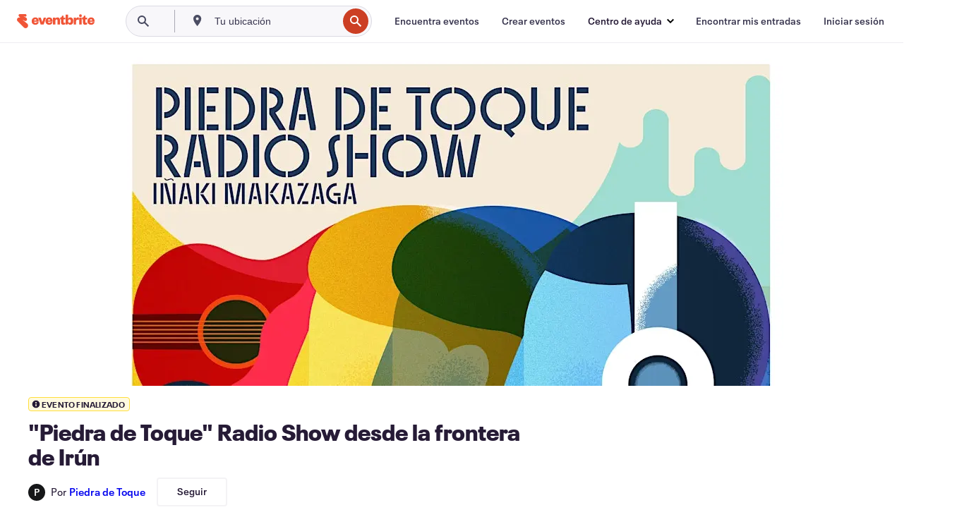

--- FILE ---
content_type: text/html; charset=utf-8
request_url: https://www.eventbrite.es/e/entradas-piedra-de-toque-radio-show-desde-la-frontera-de-irun-306378304757
body_size: 30868
content:
<!DOCTYPE html><html lang="es-es"><head><meta charSet="utf-8"/><meta name="viewport" content="width=device-width"/><title>&quot;Piedra de Toque&quot; Radio Show desde la frontera de Irún Entradas, sáb, 2 abr 2022 a las 12:30 | Eventbrite</title><meta name="description" content="Eventbrite - Piedra de Toque presenta &quot;Piedra de Toque&quot; Radio Show desde la frontera de Irún - sábado, 2 de abril de 2022 en Plaza el Ensanche, Irun, PV. Encuentra información sobre el evento y las entradas."/><link rel="preconnect" href="https://cdn.evbstatic.com"/><link rel="dns-prefetch" href="https://cdn.evbstatic.com"/><link rel="preconnect" href="https://img.evbuc.com"/><link rel="dns-prefetch" href="https://img.evbuc.com"/><link rel="icon" type="image/png" href="https://cdn.evbstatic.com/s3-build/perm_001/8e1e99/django/images/favicons/favicon-32x32.png" sizes="32x32"/><link rel="icon" type="image/png" href="https://cdn.evbstatic.com/s3-build/perm_001/317aa1/django/images/favicons/favicon-194x194.png" sizes="194x194"/><link rel="icon" type="image/png" href="https://cdn.evbstatic.com/s3-build/perm_001/4f7930/django/images/favicons/favicon-96x96.png" sizes="96x96"/><link rel="icon" type="image/png" href="https://cdn.evbstatic.com/s3-build/perm_001/8730ae/django/images/favicons/android-chrome-192x192.png" sizes="192x192"/><link rel="icon" type="image/png" href="https://cdn.evbstatic.com/s3-build/perm_001/765d40/django/images/favicons/favicon-16x16.png" sizes="16x16"/><link rel="shortcut icon" href="https://cdn.evbstatic.com/s3-build/perm_001/b61505/django/images/favicons/favicon.ico"/><link rel="apple-touch-icon" href="https://cdn.evbstatic.com/s3-build/perm_001/8730ae/django/images/touch_icons/apple-touch-icon-180x180.png"/><link rel="manifest" href="https://cdn.evbstatic.com/s3-build/perm_001/befbf7/django/images/favicons/manifest.webmanifest"/><meta name="apple-mobile-web-app-title" content="Eventbrite"/><meta name="application-name" content="Eventbrite"/><meta name="msapplication-TileColor" content="#f6682f"/><meta name="theme-color" content="#f6682f"/><meta name="msapplication-TileImage" content="https://cdn.evbstatic.com/s3-build/perm_001/8ad267/django/images/favicons/mstile-144x144.png"/><meta name="y_key" content="d92e23811007b438"/><meta name="msvalidate.01" content="A9AB07B7E430E4608E0BC57AFA5004AA"/><meta property="fb:app_id" content="28218816837"/><meta property="og:site_name" content="Eventbrite"/><meta property="og:image" content="/e/_next/image?url=https%3A%2F%2Fimg.evbuc.com%2Fhttps%253A%252F%252Fcdn.evbuc.com%252Fimages%252F254420349%252F33089056301%252F1%252Foriginal.20220325-115945%3Fw%3D480%26auto%3Dformat%252Ccompress%26q%3D75%26sharp%3D10%26rect%3D0%252C0%252C3508%252C1754%26s%3D8c588bd2b41f8ff6ba0e0fbafcc52d71&amp;w=940&amp;q=75"/><meta property="og:title" content="&quot;Piedra de Toque&quot; Radio Show desde la frontera de Irún"/><meta property="og:description" content="&quot;Piedra de Toque&quot; Radio Show sobre las vidas entre fronteras"/><meta property="og:url" content="https://www.eventbrite.es/e/entradas-piedra-de-toque-radio-show-desde-la-frontera-de-irun-306378304757"/><meta property="og:type" content="events.event"/><meta name="twitter:card" content="summary_large_image"/><meta name="twitter:site" content="@eventbrite"/><meta name="twitter:title" content="&quot;Piedra de Toque&quot; Radio Show desde la frontera de Irún"/><meta name="twitter:description" content="&quot;Piedra de Toque&quot; Radio Show sobre las vidas entre fronteras"/><meta name="twitter:image" content="/e/_next/image?url=https%3A%2F%2Fimg.evbuc.com%2Fhttps%253A%252F%252Fcdn.evbuc.com%252Fimages%252F254420349%252F33089056301%252F1%252Foriginal.20220325-115945%3Fw%3D480%26auto%3Dformat%252Ccompress%26q%3D75%26sharp%3D10%26rect%3D0%252C0%252C3508%252C1754%26s%3D8c588bd2b41f8ff6ba0e0fbafcc52d71&amp;w=940&amp;q=75"/><meta name="twitter:app:name:iphone" content="Eventbrite"/><meta name="twitter:app:url:iphone" content="com-eventbrite-attendee://event/306378304757/?referrer=eiosurlxtcar&amp;slug=entradas-piedra-de-toque-radio-show-desde-la-frontera-de-irun-306378304757"/><meta name="twitter:app:id:iphone" content="487922291"/><meta name="twitter:app:name:googleplay" content="Eventbrite"/><meta name="twitter:app:url:googleplay" content="com-eventbrite-attendee://event/306378304757/?referrer=eandurlxtcar&amp;slug=entradas-piedra-de-toque-radio-show-desde-la-frontera-de-irun-306378304757"/><meta name="twitter:app:id:googleplay" content="com.eventbrite.attendee"/><meta name="robots" content="noindex, nofollow"/><link rel="canonical" href="https://www.eventbrite.es/e/entradas-piedra-de-toque-radio-show-desde-la-frontera-de-irun-306378304757"/><link rel="alternate" href="android-app://com.eventbrite.attendee/http/www.eventbrite.com/e/306378304757?referrer=eandurlxgoog"/><meta name="keywords" content="Eventbrite, &quot;Piedra de Toque&quot; Radio Show desde la frontera de Irún, &quot;Piedra de Toque&quot; Radio Show desde la frontera de Irún tickets, &quot;Piedra de Toque&quot; Radio Show desde la frontera de Irún Irun, &quot;Piedra de Toque&quot; Radio Show desde la frontera de Irún Irun tickets"/><meta property="og:determiner" content="an"/><meta property="og:locale" content="es_ES"/><meta property="event:location:latitude" content="43.340402"/><meta property="event:location:longitude" content="-1.7937488"/><meta property="event:start_time" content="2022-04-02T12:30:00+02:00"/><meta property="event:end_time" content="2022-04-02T13:30:00+02:00"/><meta name="twitter:label1" content="Where"/><meta name="twitter:data1" content="Ensanche Plaza, Irun"/><meta name="twitter:label2" content="When"/><meta name="twitter:data2" content="sáb, 2 abr 2022 a las 12:30"/><meta property="al:ios:app_name" content="Eventbrite"/><meta property="al:ios:url" content="com-eventbrite-attendee://event/306378304757/?referrer=eiosurlxfbk&amp;slug=entradas-piedra-de-toque-radio-show-desde-la-frontera-de-irun-306378304757"/><meta property="al:ios:app_store_id" content="487922291"/><meta property="al:android:app_name" content="Eventbrite"/><meta property="al:android:url" content="com-eventbrite-attendee://event/306378304757/?referrer=eandurlxfbk&amp;slug=entradas-piedra-de-toque-radio-show-desde-la-frontera-de-irun-306378304757"/><meta property="al:android:package" content="com.eventbrite.attendee"/><script type="application/ld+json">{"@context":"https://schema.org","@type":"WebPage","name":"\"Piedra de Toque\" Radio Show desde la frontera de Irún","speakable":{"@type":"SpeakableSpecification","xPath":["/html/head/meta[@property='og:title']/@content","/html/head/meta[@name='description']/@content"]},"url":"https://www.eventbrite.es/e/entradas-piedra-de-toque-radio-show-desde-la-frontera-de-irun-306378304757"}</script><script type="application/ld+json">{"@context":"https://schema.org","@type":"BreadcrumbList","itemListElement":[{"@type":"ListItem","position":1,"item":{"@id":"/d/spain/events/","name":"Eventos en España"}},{"@type":"ListItem","position":2,"item":{"@id":"/d/spain--gipuzkoa/events/","name":"Eventos en Guipúzcoa"}},{"@type":"ListItem","position":3,"item":{"@id":"/ttd/spain--irún/","name":"Cosas que hacer en Irún"}},{"@type":"ListItem","position":4,"item":{"@id":"/d/spain--irún/performance/","name":"Irún actuaciones"}},{"@type":"ListItem","position":5,"item":{"@id":"/d/spain--irún/film-and-media--performance/","name":"Irún Cine y medios de comunicación actuaciones"}}]}</script><meta name="next-head-count" content="53"/><link rel="preconnect" href="https://www.googletagmanager.com"/><link rel="dns-prefetch" href="https://www.googletagmanager.com"/><link rel="preconnect" href="https://cdntranscend.eventbrite.com"/><link rel="dns-prefetch" href="https://cdntranscend.eventbrite.com"/><link rel="preconnect" href="https://synctranscend.eventbrite.com"/><link rel="dns-prefetch" href="https://synctranscend.eventbrite.com"/><link rel="preload" href="/e/_next/static/css/02093760c5d8b1c1.css" as="style"/><link rel="stylesheet" href="/e/_next/static/css/02093760c5d8b1c1.css" data-n-g=""/><link rel="preload" href="/e/_next/static/css/738b6ff0318a552b.css" as="style"/><link rel="stylesheet" href="/e/_next/static/css/738b6ff0318a552b.css" data-n-p=""/><link rel="preload" href="/e/_next/static/css/2991ef5a3eca558b.css" as="style"/><link rel="stylesheet" href="/e/_next/static/css/2991ef5a3eca558b.css" data-n-p=""/><link rel="preload" href="/e/_next/static/css/3c10c5af51252acb.css" as="style"/><link rel="stylesheet" href="/e/_next/static/css/3c10c5af51252acb.css" data-n-p=""/><noscript data-n-css=""></noscript><script defer="" nomodule="" src="/e/_next/static/chunks/polyfills-42372ed130431b0a.js"></script><script src="https://cdntranscend.eventbrite.com/cm/f2747157-cf59-4ef1-8703-018defe51764/airgap.js" data-sync-endpoint="https://synctranscend.eventbrite.com/consent-manager/f2747157-cf59-4ef1-8703-018defe51764" data-ui-z-index="550" data-tracker-overrides="[...] GoogleConsentMode:security_storage=Essential" data-protect-realms="self" data-ui-shadow-root="open" data-locale="es-ES" data-local-sync="allow-network-observable" defer="" data-nscript="beforeInteractive"></script><script src="/e/_next/static/chunks/webpack-c15d66003fd4193d.js" defer=""></script><script src="/e/_next/static/chunks/framework-e50727edcc3f8dd1.js" defer=""></script><script src="/e/_next/static/chunks/main-08c4ebf054f16314.js" defer=""></script><script src="/e/_next/static/chunks/pages/_app-93fca3ceabc5cc75.js" defer=""></script><script src="/e/_next/static/chunks/29107295-df43163515f334f5.js" defer=""></script><script src="/e/_next/static/chunks/3b999911-d1b09777fcae2a5f.js" defer=""></script><script src="/e/_next/static/chunks/720-62138106b4a369a2.js" defer=""></script><script src="/e/_next/static/chunks/253-df8210fcb4a67135.js" defer=""></script><script src="/e/_next/static/chunks/88-e5c9025e4edf4c3a.js" defer=""></script><script src="/e/_next/static/chunks/518-90d29cfbcd7172b2.js" defer=""></script><script src="/e/_next/static/chunks/pages/%5Bslug%5D-6acdfe6bbae10c55.js" defer=""></script><script src="/e/_next/static/HcnTz5S474toDdRBKeacq/_buildManifest.js" defer=""></script><script src="/e/_next/static/HcnTz5S474toDdRBKeacq/_ssgManifest.js" defer=""></script></head><body><div id="__next"><div class="Wrapper_root__I0U__"><div class="Header_wrapper__PJAKW" data-testid="header"><div class="Header_content__ENXbo"><div class="GlobalHeader_root__EygkN"><header class="GlobalNav_main__TKMYj GlobalNav_withSearchDropdown__tg5SY"><nav aria-label="Navegación principal" data-testid="global-nav" class="GlobalNav_navContainer__FaUOE"><div class="GlobalNav_navWrapper__SB1gg"><div class="GlobalNav_mobileNavTopSection__IYbk0"><div class="GlobalNav_logo__pEVT_" tabindex="-1"><a href="https://www.eventbrite.es/" aria-label="Inicio" style="background-color:transparent" class="Logo_desktop__fUTDP" tabindex="0" data-heap-id="seo-global-nav-logo-desktop-click"><i class="VectorImage_root__WUP6V Icon_brand-small__W03p9 VectorImage_color-ui-orange__cuRZ_ VectorImage_block__vmOim VectorImage_sizeReset__f7Ctk" title="Eventbrite" data-testid="icon" style="height:auto;width:110px"><svg id="logo-wordmark-brand_svg__Layer_1" x="0" y="0" viewBox="0 0 2300 400.8" xml:space="preserve"><style>
        .logo-wordmark-brand_svg__st3{fill:#221d19}
    </style><g><g><path class="logo-wordmark-brand_svg__st3" d="M794 99.5l-43.2 123H749l-43.1-123h-75.6l73.8 198h85.8l73.8-198zM1204.1 94.1c-29.8 0-53.4 13.3-64 35.1V99.5h-72v198.1h72v-97.3c0-29.8 9.8-49.3 34.2-49.3 21.8 0 29.4 14.2 29.4 41.3v105.2h72V173.2c0-41.3-17.4-79.1-71.6-79.1zM1753.1 134.6V99.5h-72v198.1h72V207c0-33.3 16.5-47.7 43.1-47.7 13.8 0 28.9 2.7 38.7 8.5v-68c-4.9-4-15.6-7.6-27.6-7.6-26.2 0-47.1 20.2-54.2 42.4zM1846.9 99.5h72v198.1h-72z"></path><circle class="logo-wordmark-brand_svg__st3" cx="1882.9" cy="44.9" r="40.7"></circle><path class="logo-wordmark-brand_svg__st3" d="M2028.9 221.5v-72.4h51.6V99.4h-51.6V44.8h-43.2c0 30.2-24.5 54.6-54.7 54.6v49.7h26.7v93.2c0 46.7 31.5 60.4 64.9 60.4 27.1 0 44.4-6.7 59.6-17.8v-46.6c-12 4.9-21.8 6.7-30.6 6.7-14.7.1-22.7-6.6-22.7-23.5zM1402 245.1s-.1 0 0 0h-.2c-14.6 0-22.5-6.7-22.5-23.5v-72.4h51.6V99.4h-51.6V44.8h-43.2c0 30.2-24.5 54.6-54.7 54.6h-.1v49.7h26.7v93.2c0 46.7 31.5 60.4 64.9 60.4 27.1 0 44.4-6.7 59.6-17.8v-46.6c-11.9 4.9-21.7 6.8-30.5 6.8zM1402 245.1h-.1.1c-.1 0 0 0 0 0zM543.9 94.2c-61.7 0-107.9 44.9-107.9 107.5 0 63.1 45.3 101.3 108.8 101.3 57.7 0 92.2-30.1 100.4-76h-59.1c-6.7 15.5-19.1 22.2-38.6 22.2-21.8 0-39.5-11.5-41.3-36h139v-20c-.1-53.7-35.2-99-101.3-99zM507 178.6c2.7-18.7 12.9-32.9 36-32.9 21.3 0 32.9 15.1 33.8 32.9H507zM954.1 94.2c-61.7 0-107.9 44.9-107.9 107.5 0 63.1 45.3 101.3 108.8 101.3 57.7 0 92.2-30.1 100.4-76h-59.1c-6.7 15.5-19.1 22.2-38.6 22.2-21.8 0-39.5-11.5-41.3-36h139v-20c0-53.7-35.1-99-101.3-99zm-36.9 84.4c2.7-18.7 12.9-32.9 36-32.9 21.3 0 32.9 15.1 33.8 32.9h-69.8zM2300 193.2c0-53.7-35.1-99-101.3-99-61.7 0-107.9 44.9-107.9 107.5 0 63.1 45.3 101.3 108.8 101.3 57.7 0 92.2-30.1 100.4-76h-59.1c-6.7 15.5-19.1 22.2-38.6 22.2-21.8 0-39.5-11.5-41.3-36h139v-20zm-138.1-14.6c2.7-18.7 12.9-32.9 36-32.9 21.3 0 32.9 15.1 33.8 32.9h-69.8zM1582 93.8c-33.3 0-55.6 16-65.4 39.6v-116h-72v280.1h55.6l12.4-34.2c11.1 24 36 39.6 68 39.6 59.6 0 89.4-45.8 89.4-104.5 0-58.4-29.8-104.6-88-104.6zm-25.3 153.4c-24.5 0-40-18.7-40-47.6V197c0-28.5 15.6-47.1 40-47.1 28 0 40.9 20 40.9 48.5 0 28.8-12.9 48.8-40.9 48.8z"></path></g><path class="logo-wordmark-brand_svg__st3" d="M302.8 269L170.1 165.6c-2.2-1.7.1-5.1 2.5-3.7l51.8 29c23.5 13.2 53.2 5.5 67.4-17.3 15-24.1 7.1-55.8-17.5-70l-76-43.9c-2.4-1.4-.6-5.1 2-4l34.9 14c.1 0 .9.3 1.2.4 3.7 1.3 7.7 2 11.8 2 18.9 0 34.5-15 35.8-32.8C285.7 16.1 268.1 0 247 0H85.6C64.9 0 47.4 16.9 47.7 37.6c.1 11 5.1 20.8 12.8 27.5 5.8 5.1 25.4 20.7 34.7 28.2 1.7 1.3.7 4-1.4 4H61.5C27.5 97.5 0 125.1 0 159.1c0 17.2 7 32.7 18.4 44l187.1 177.8c13.2 12.3 31 19.9 50.5 19.9 41 0 74.2-33.2 74.2-74.2-.1-23.2-10.7-44-27.4-57.6z"></path></g></svg><span class="VectorImage_hiddenAccessible__ZVBz6">Eventbrite</span></i></a><a href="https://www.eventbrite.es/" aria-label="Inicio" style="background-color:transparent" class="Logo_mobile__3WGcN" tabindex="0" data-heap-id="seo-global-nav-logo-mobile-click"><i class="VectorImage_root__WUP6V Icon_brand-small__W03p9 VectorImage_color-ui-orange__cuRZ_ VectorImage_block__vmOim VectorImage_sizeReset__f7Ctk" title="Eventbrite" data-testid="icon" style="height:24px;width:24px"><svg id="logo-e-brand_svg__Layer_1" x="0" y="0" viewBox="0 0 1000 1213.9" xml:space="preserve" data-testid="icon-logo-e-brand"><style></style><g><path d="M917 814.9L515.3 501.7c-6.7-5.1.2-15.4 7.5-11.3l156.9 87.9c71.1 39.9 161 16.8 204.1-52.4 45.4-73 21.4-169.1-53.2-212.2L600.4 180.6c-7.3-4.3-1.9-15.3 6-12.2l105.8 42.3c.2.1 2.7 1 3.7 1.3 11.2 3.9 23.3 6.1 35.9 6.1 57.4 0 104.5-45.4 108.6-99.4C865.5 48.9 812 0 748.2 0h-489c-62.8 0-115.5 51.3-114.7 113.9.4 33.3 15.3 63 38.7 83.4 17.6 15.3 76.9 62.8 105.1 85.3 5 4 2.2 12.1-4.3 12.1h-97.9C83.2 295.3 0 378.9 0 482c0 52.1 21.3 99.2 55.6 133.1l566.6 538.5c40.1 37.4 93.9 60.3 153.1 60.3 124.1 0 224.7-100.6 224.7-224.7 0-70.3-32.4-133.1-83-174.3z" style="fill:var(--svg-fill, #221d19)"></path></g></svg><span class="VectorImage_hiddenAccessible__ZVBz6">Eventbrite</span></i></a></div><div class="GlobalNav_mobileNavLinks__9G7bt"><ul class="GlobalNav_mobileNavLinkContainer__Oynce"><li class="GlobalNav_mobileNavListLink__xnUEM"><a class="NavLink_main__7QnSd GlobalNav_mobileLogin__aVMSh" href="/signin/signup?referrer=%2Fmytickets" data-testid="navLink" aria-label="Encontrar mis entradas" data-heap-id="seo-global-nav-link-find-my-tickets-click"><span aria-label="Encontrar mis entradas">Encontrar mis entradas</span></a></li><li class="GlobalNav_mobileNavListLink__xnUEM"><a class="NavLink_main__7QnSd GlobalNav_mobileLogin__aVMSh" href="/signin/" data-testid="navLink" aria-label="Iniciar sesión" data-heap-id="seo-global-nav-link-login-click" rel="nofollow"><span aria-label="Iniciar sesión">Iniciar sesión</span></a></li><li class="GlobalNav_mobileNavListLink__xnUEM"><a class="NavLink_main__7QnSd GlobalNav_mobileSignup__iMZqx" href="/signin/" data-testid="navLink" aria-label="Registrarse" data-heap-id="seo-global-nav-link-signup-click" rel="nofollow"><span aria-label="Registrarse">Registrarse</span></a></li><li data-heap-id="seo-global-nav-dropdown-mobile-click" class="MobileDropdown_mobileDropdown__pEEfU" tabindex="0"><i class="Icon_root__1kdkz Icon_icon-small__1kdkz" aria-hidden="true"><svg xmlns="http://www.w3.org/2000/svg" width="24" height="24" fill="#3A3247" viewBox="0 0 24 24"><path d="M20 5H4v2h16zM4 11h16v2H4zm0 6h16v2H4z" clip-rule="evenodd"></path></svg></i><i class="Icon_root__1kdkz Icon_icon-small__1kdkz" aria-hidden="true"><svg xmlns="http://www.w3.org/2000/svg" width="24" height="24" fill="#3A3247" viewBox="0 0 24 24"><path d="m13.4 12 3.5-3.5-1.4-1.4-3.5 3.5-3.5-3.5-1.4 1.4 3.5 3.5-3.5 3.5 1.4 1.4 3.5-3.5 3.5 3.5 1.4-1.4z"></path></svg></i><ul class="Dropdown_dropdown__YXyCC" aria-label="submenú" data-testid="global-nav-dropdown"><li data-testid="link-container__level1" class="Dropdown_navLinkContainer__qSMqu"><a class="NavLink_main__7QnSd Dropdown_navLinkDropdown__ONM3Z" href="https://www.eventbrite.es/d/local/events/" data-testid="navLink" aria-label="Encuentra eventos" data-heap-id="seo-global-nav-link-find-events-click"><span data-testid="navLink-icon" class=""><i class="Icon_root__1kdkz Icon_icon-small__1kdkz" aria-hidden="true"><i class="Icon_root__1kdkz Icon_icon-small__1kdkz" aria-hidden="true"><svg xmlns="http://www.w3.org/2000/svg" width="24" height="24" fill="#3A3247" viewBox="0 0 24 24"><path d="M10 13h4v-2h-4zm6 5h-.413c-.603-1.437-1.833-2.424-3.587-2.424S9.016 16.563 8.413 18H8V6h.413C9.016 7.437 10.246 8.424 12 8.424S14.984 7.437 15.587 6H16zM14 4s0 2.424-2 2.424S10 4 10 4H6v16h4s0-2.424 2-2.424S14 20 14 20h4V4z" clip-rule="evenodd"></path></svg></i></i></span><span aria-label="Encuentra eventos">Encuentra eventos</span></a></li><li class="NestedDropdownItem_nestedDropdownTrigger__Uy9jy" tabindex="-1"><span data-heap-id="seo-global-nav-dropdown-create-events-click" class="NestedDropdownItem_titleContainer__Sbs6i" tabindex="0"><span class="NestedDropdownItem_iconContainer__4_eWV"><i class="VectorImage_root__WUP6V Icon_icon-small__XzE_u" data-testid="icon" aria-hidden="true"><i class="Icon_root__1kdkz Icon_icon-small__1kdkz" aria-hidden="true"><svg xmlns="http://www.w3.org/2000/svg" width="24" height="24" fill="#3A3247" viewBox="0 0 24 24"><path d="M17 6.5v-2h-2v2H9v-2H7v2H5v13h14v-13zm0 11H7v-7h10v8z" clip-rule="evenodd"></path></svg></i></i></span><span>Crear eventos</span><span class="NestedDropdownItem_arrowIcons___9WCC"><i class="VectorImage_root__WUP6V Icon_icon-small__XzE_u" data-testid="icon" aria-hidden="true"><svg id="chevron-up-chunky_svg__eds-icon--chevron-up-chunky_svg" x="0" y="0" viewBox="0 0 24 24" xml:space="preserve"><path id="chevron-up-chunky_svg__eds-icon--chevron-up-chunky_base" fill-rule="evenodd" clip-rule="evenodd" d="M17 13.8l-5-5-5 5 1.4 1.4 3.6-3.6 3.6 3.6z"></path></svg></i><i class="VectorImage_root__WUP6V Icon_icon-small__XzE_u" data-testid="icon" aria-hidden="true"><svg id="chevron-down-chunky_svg__eds-icon--chevron-down-chunky_svg" x="0" y="0" viewBox="0 0 24 24" xml:space="preserve"><path id="chevron-down-chunky_svg__eds-icon--chevron-down-chunky_base" fill-rule="evenodd" clip-rule="evenodd" d="M7 10.2l5 5 5-5-1.4-1.4-3.6 3.6-3.6-3.6z"></path></svg></i></span></span><ul class="NestedDropdownItem_submenu__AEFUz" aria-label="submenú"><li data-heap-id="seo-global-nav-dropdown-solutions-click" tabindex="0" class="SecondaryDropdown_secondaryDropdownTrigger__LdiJI" data-globalnav-text="Solutions"><span class="SecondaryDropdown_titleContainer__I9fMi"><span>Soluciones</span><span class="SecondaryDropdown_iconContainer__NsW__"><i class="VectorImage_root__WUP6V Icon_icon-small__XzE_u" data-testid="icon" aria-hidden="true"><svg id="chevron-right-chunky_svg__eds-icon--chevron-right-chunky_svg" x="0" y="0" viewBox="0 0 24 24" xml:space="preserve"><path id="chevron-right-chunky_svg__eds-icon--chevron-right-chunky_base" fill-rule="evenodd" clip-rule="evenodd" d="M10.2 17l5-5-5-5-1.4 1.4 3.6 3.6-3.6 3.6z"></path></svg></i></span></span><ul class="SecondaryDropdown_secondaryDropdown__Uvo7a"><button tabindex="0"><svg id="chevron-left-chunky_svg__eds-icon--chevron-left-chunky_svg" x="0" y="0" viewBox="0 0 24 24" xml:space="preserve"><path id="chevron-left-chunky_svg__eds-icon--chevron-left-chunky_base" fill-rule="evenodd" clip-rule="evenodd" d="M13.8 7l-5 5 5 5 1.4-1.4-3.6-3.6 3.6-3.6z"></path></svg>Soluciones</button><li class="SecondaryDropdown_navLinkContainer__zJNIf"><a class="NavLink_main__7QnSd SecondaryDropdown_navLinkDropdown__cJNKF" href="https://www.eventbrite.es/l/sell-tickets/" data-testid="navLink" aria-label="Venta de entradas de eventos" data-heap-id="seo-global-nav-link-event-ticketing-click"><span aria-label="Venta de entradas de eventos">Venta de entradas de eventos</span></a></li><li class="SecondaryDropdown_navLinkContainer__zJNIf"><a class="NavLink_main__7QnSd SecondaryDropdown_navLinkDropdown__cJNKF" href="https://www.eventbrite.es/l/event-marketing-platform/" data-testid="navLink" aria-label="Plataforma de marketing de eventos" data-heap-id="seo-global-nav-link-marketing-suite-click"><span aria-label="Plataforma de marketing de eventos">Plataforma de marketing de eventos</span></a></li><li class="SecondaryDropdown_navLinkContainer__zJNIf"><a class="NavLink_main__7QnSd SecondaryDropdown_navLinkDropdown__cJNKF" href="https://www.eventbrite.es/l/eventbrite-ads/" data-testid="navLink" aria-label="Anuncios de Eventbrite" data-heap-id="seo-global-nav-link-eventbrite-ads-click"><span aria-label="Anuncios de Eventbrite">Anuncios de Eventbrite</span></a></li><li class="SecondaryDropdown_navLinkContainer__zJNIf"><a class="NavLink_main__7QnSd SecondaryDropdown_navLinkDropdown__cJNKF" href="https://www.eventbrite.es/l/event-payment/" data-testid="navLink" aria-label="Pagos" data-heap-id="seo-global-nav-link-payments-click"><span aria-label="Pagos">Pagos</span></a></li></ul></li><li data-heap-id="seo-global-nav-dropdown-industry-click" tabindex="0" class="SecondaryDropdown_secondaryDropdownTrigger__LdiJI" data-globalnav-text="Industry"><span class="SecondaryDropdown_titleContainer__I9fMi"><span>Sector</span><span class="SecondaryDropdown_iconContainer__NsW__"><i class="VectorImage_root__WUP6V Icon_icon-small__XzE_u" data-testid="icon" aria-hidden="true"><svg id="chevron-right-chunky_svg__eds-icon--chevron-right-chunky_svg" x="0" y="0" viewBox="0 0 24 24" xml:space="preserve"><path id="chevron-right-chunky_svg__eds-icon--chevron-right-chunky_base" fill-rule="evenodd" clip-rule="evenodd" d="M10.2 17l5-5-5-5-1.4 1.4 3.6 3.6-3.6 3.6z"></path></svg></i></span></span><ul class="SecondaryDropdown_secondaryDropdown__Uvo7a"><button tabindex="0"><svg id="chevron-left-chunky_svg__eds-icon--chevron-left-chunky_svg" x="0" y="0" viewBox="0 0 24 24" xml:space="preserve"><path id="chevron-left-chunky_svg__eds-icon--chevron-left-chunky_base" fill-rule="evenodd" clip-rule="evenodd" d="M13.8 7l-5 5 5 5 1.4-1.4-3.6-3.6 3.6-3.6z"></path></svg>Sector</button><li class="SecondaryDropdown_navLinkContainer__zJNIf"><a class="NavLink_main__7QnSd SecondaryDropdown_navLinkDropdown__cJNKF" href="https://www.eventbrite.es/l/music/" data-testid="navLink" aria-label="Música" data-heap-id="seo-global-nav-link-music-click"><span aria-label="Música">Música</span></a></li><li class="SecondaryDropdown_navLinkContainer__zJNIf"><a class="NavLink_main__7QnSd SecondaryDropdown_navLinkDropdown__cJNKF" href="https://www.eventbrite.es/l/food-drink-event-ticketing/" data-testid="navLink" aria-label="Alimentación y bebidas" data-heap-id="seo-global-nav-link-food-&amp;-beverage-click"><span aria-label="Alimentación y bebidas">Alimentación y bebidas</span></a></li><li class="SecondaryDropdown_navLinkContainer__zJNIf"><a class="NavLink_main__7QnSd SecondaryDropdown_navLinkDropdown__cJNKF" href="https://www.eventbrite.es/l/performing-arts/" data-testid="navLink" aria-label="Artes escénicas" data-heap-id="seo-global-nav-link-performing-arts-click"><span aria-label="Artes escénicas">Artes escénicas</span></a></li><li class="SecondaryDropdown_navLinkContainer__zJNIf"><a class="NavLink_main__7QnSd SecondaryDropdown_navLinkDropdown__cJNKF" href="https://www.eventbrite.es/l/npo/" data-testid="navLink" aria-label="Organizaciones y causas benéficas" data-heap-id="seo-global-nav-link-charity-&amp;-causes-click"><span aria-label="Organizaciones y causas benéficas">Organizaciones y causas benéficas</span></a></li><li class="SecondaryDropdown_navLinkContainer__zJNIf"><a class="NavLink_main__7QnSd SecondaryDropdown_navLinkDropdown__cJNKF" href="https://www.eventbrite.es/l/host-retail-events/" data-testid="navLink" aria-label="Sector minorista" data-heap-id="seo-global-nav-link-retail-click"><span aria-label="Sector minorista">Sector minorista</span></a></li></ul></li><li data-heap-id="seo-global-nav-dropdown-event-types-click" tabindex="0" class="SecondaryDropdown_secondaryDropdownTrigger__LdiJI" data-globalnav-text="Event Types"><span class="SecondaryDropdown_titleContainer__I9fMi"><span>Tipos de evento</span><span class="SecondaryDropdown_iconContainer__NsW__"><i class="VectorImage_root__WUP6V Icon_icon-small__XzE_u" data-testid="icon" aria-hidden="true"><svg id="chevron-right-chunky_svg__eds-icon--chevron-right-chunky_svg" x="0" y="0" viewBox="0 0 24 24" xml:space="preserve"><path id="chevron-right-chunky_svg__eds-icon--chevron-right-chunky_base" fill-rule="evenodd" clip-rule="evenodd" d="M10.2 17l5-5-5-5-1.4 1.4 3.6 3.6-3.6 3.6z"></path></svg></i></span></span><ul class="SecondaryDropdown_secondaryDropdown__Uvo7a"><button tabindex="0"><svg id="chevron-left-chunky_svg__eds-icon--chevron-left-chunky_svg" x="0" y="0" viewBox="0 0 24 24" xml:space="preserve"><path id="chevron-left-chunky_svg__eds-icon--chevron-left-chunky_base" fill-rule="evenodd" clip-rule="evenodd" d="M13.8 7l-5 5 5 5 1.4-1.4-3.6-3.6 3.6-3.6z"></path></svg>Tipos de evento</button><li class="SecondaryDropdown_navLinkContainer__zJNIf"><a class="NavLink_main__7QnSd SecondaryDropdown_navLinkDropdown__cJNKF" href="https://www.eventbrite.es/l/music-venues/" data-testid="navLink" aria-label="Conciertos" data-heap-id="seo-global-nav-link-concerts-click"><span aria-label="Conciertos">Conciertos</span></a></li><li class="SecondaryDropdown_navLinkContainer__zJNIf"><a class="NavLink_main__7QnSd SecondaryDropdown_navLinkDropdown__cJNKF" href="https://www.eventbrite.es/l/create-a-workshop/" data-testid="navLink" aria-label="Cursos y talleres" data-heap-id="seo-global-nav-link-classes-&amp;-workshops-click"><span aria-label="Cursos y talleres">Cursos y talleres</span></a></li><li class="SecondaryDropdown_navLinkContainer__zJNIf"><a class="NavLink_main__7QnSd SecondaryDropdown_navLinkDropdown__cJNKF" href="https://www.eventbrite.es/l/festival-solutions/" data-testid="navLink" aria-label="Festivales y ferias" data-heap-id="seo-global-nav-link-festivals-&amp;-fairs-click"><span aria-label="Festivales y ferias">Festivales y ferias</span></a></li><li class="SecondaryDropdown_navLinkContainer__zJNIf"><a class="NavLink_main__7QnSd SecondaryDropdown_navLinkDropdown__cJNKF" href="https://www.eventbrite.es/l/conferences/" data-testid="navLink" aria-label="Conferencias" data-heap-id="seo-global-nav-link-conferences-click"><span aria-label="Conferencias">Conferencias</span></a></li><li class="SecondaryDropdown_navLinkContainer__zJNIf"><a class="NavLink_main__7QnSd SecondaryDropdown_navLinkDropdown__cJNKF" href="https://www.eventbrite.es/l/eventbrite-for-business/" data-testid="navLink" aria-label="Eventos corporativos" data-heap-id="seo-global-nav-link-corporate-events-click"><span aria-label="Eventos corporativos">Eventos corporativos</span></a></li><li class="SecondaryDropdown_navLinkContainer__zJNIf"><a class="NavLink_main__7QnSd SecondaryDropdown_navLinkDropdown__cJNKF" href="https://www.eventbrite.es/l/virtual-events-platform/" data-testid="navLink" aria-label="Eventos en línea" data-heap-id="seo-global-nav-link-online-events-click"><span aria-label="Eventos en línea">Eventos en línea</span></a></li></ul></li><li data-heap-id="seo-global-nav-dropdown-blog-click" tabindex="0" class="SecondaryDropdown_secondaryDropdownTrigger__LdiJI" data-globalnav-text="Blog"><span class="SecondaryDropdown_titleContainer__I9fMi"><span>Blog</span><span class="SecondaryDropdown_iconContainer__NsW__"><i class="VectorImage_root__WUP6V Icon_icon-small__XzE_u" data-testid="icon" aria-hidden="true"><svg id="chevron-right-chunky_svg__eds-icon--chevron-right-chunky_svg" x="0" y="0" viewBox="0 0 24 24" xml:space="preserve"><path id="chevron-right-chunky_svg__eds-icon--chevron-right-chunky_base" fill-rule="evenodd" clip-rule="evenodd" d="M10.2 17l5-5-5-5-1.4 1.4 3.6 3.6-3.6 3.6z"></path></svg></i></span></span><ul class="SecondaryDropdown_secondaryDropdown__Uvo7a"><button tabindex="0"><svg id="chevron-left-chunky_svg__eds-icon--chevron-left-chunky_svg" x="0" y="0" viewBox="0 0 24 24" xml:space="preserve"><path id="chevron-left-chunky_svg__eds-icon--chevron-left-chunky_base" fill-rule="evenodd" clip-rule="evenodd" d="M13.8 7l-5 5 5 5 1.4-1.4-3.6-3.6 3.6-3.6z"></path></svg>Blog</button><li class="SecondaryDropdown_navLinkContainer__zJNIf"><a class="NavLink_main__7QnSd SecondaryDropdown_navLinkDropdown__cJNKF" href="https://www.eventbrite.es/blog/category/tips-and-guides/" data-testid="navLink" aria-label="Consejos y guías" data-heap-id="seo-global-nav-link-tips-&amp;-guides-click"><span aria-label="Consejos y guías">Consejos y guías</span></a></li><li class="SecondaryDropdown_navLinkContainer__zJNIf"><a class="NavLink_main__7QnSd SecondaryDropdown_navLinkDropdown__cJNKF" href="https://www.eventbrite.es/blog/category/news-and-trends/" data-testid="navLink" aria-label="Noticias y tendencias" data-heap-id="seo-global-nav-link-news-&amp;-trends-click"><span aria-label="Noticias y tendencias">Noticias y tendencias</span></a></li><li class="SecondaryDropdown_navLinkContainer__zJNIf"><a class="NavLink_main__7QnSd SecondaryDropdown_navLinkDropdown__cJNKF" href="https://www.eventbrite.es/blog/category/community/" data-testid="navLink" aria-label="Comunidad" data-heap-id="seo-global-nav-link-community-click"><span aria-label="Comunidad">Comunidad</span></a></li><li class="SecondaryDropdown_navLinkContainer__zJNIf"><a class="NavLink_main__7QnSd SecondaryDropdown_navLinkDropdown__cJNKF" href="https://www.eventbrite.es/blog/category/tools-and-features/" data-testid="navLink" aria-label="Herramientas y funciones" data-heap-id="seo-global-nav-link-tools-&amp;-features-click"><span aria-label="Herramientas y funciones">Herramientas y funciones</span></a></li></ul></li></ul></li><li data-testid="link-container__level1" class="Dropdown_navLinkContainer__qSMqu"><a class="NavLink_main__7QnSd Dropdown_navLinkDropdown__ONM3Z" href="https://www.eventbrite.es/resources/" data-testid="navLink" aria-label="Centro de recursos de organizadores" data-heap-id="seo-global-nav-link-organizer-resource-hub-click"><span aria-label="Centro de recursos de organizadores">Centro de recursos de organizadores</span></a></li><li data-testid="link-container__level1" class="Dropdown_navLinkContainer__qSMqu"><a class="NavLink_main__7QnSd Dropdown_navLinkDropdown__ONM3Z" href="https://www.eventbrite.es/organizer/overview/" data-testid="navLink" aria-label="Crear eventos" data-heap-id="seo-global-nav-link-create-events-click"><span aria-label="Crear eventos">Crear eventos</span></a></li><li data-testid="link-container__level1" class="Dropdown_navLinkContainer__qSMqu"><a class="NavLink_main__7QnSd Dropdown_navLinkDropdown__ONM3Z" href="https://www.eventbrite.es/l/contact-eventbrite-sales/" data-testid="navLink" aria-label="Contacto con ventas" data-heap-id="seo-global-nav-link-contact-sales-click"><span aria-label="Contacto con ventas">Contacto con ventas</span></a></li><li data-testid="link-container__level1" class="Dropdown_navLinkContainer__qSMqu"><a class="NavLink_main__7QnSd Dropdown_navLinkDropdown__ONM3Z" href="https://www.eventbrite.es/signin/signup/?referrer=/manage/events/create/" data-testid="navLink" aria-label="Empezar" data-heap-id="seo-global-nav-link-get-started-click"><span style="color:#3659E3" aria-label="Empezar">Empezar</span></a></li><li class="NestedDropdownItem_nestedDropdownTrigger__Uy9jy" tabindex="-1"><span data-heap-id="seo-global-nav-dropdown-help-center-click" class="NestedDropdownItem_titleContainer__Sbs6i" tabindex="0"><span class="NestedDropdownItem_iconContainer__4_eWV"><i class="VectorImage_root__WUP6V Icon_icon-small__XzE_u" data-testid="icon" aria-hidden="true"><i class="Icon_root__1kdkz Icon_icon-small__1kdkz" aria-hidden="true"><svg xmlns="http://www.w3.org/2000/svg" width="24" height="24" fill="#3A3247" viewBox="0 0 24 24"><path d="M18 12c0-3.308-2.692-6-6-6s-6 2.692-6 6 2.692 6 6 6 6-2.692 6-6m2 0a8 8 0 1 1-16 0 8 8 0 0 1 16 0m-7.152 1.9a74 74 0 0 0 1.298-2.205q.408-.735.556-1.161.148-.428.148-.834 0-.68-.303-1.174-.302-.495-.902-.76-.6-.266-1.464-.266-1.446 0-2.088.661-.643.66-.643 1.91h1.384q0-.47.099-.78a.88.88 0 0 1 .383-.487q.285-.18.803-.18.667 0 .952.297t.284.828q0 .333-.148.735-.149.402-.575 1.156a95 95 0 0 1-1.34 2.26zm-.815 2.72a.92.92 0 0 0 .66-.254.86.86 0 0 0 .267-.648.9.9 0 0 0-.266-.668.9.9 0 0 0-.661-.259q-.42 0-.674.26a.92.92 0 0 0-.253.667q0 .395.253.648.255.255.674.254" clip-rule="evenodd"></path></svg></i></i></span><span>Centro de ayuda</span><span class="NestedDropdownItem_arrowIcons___9WCC"><i class="VectorImage_root__WUP6V Icon_icon-small__XzE_u" data-testid="icon" aria-hidden="true"><svg id="chevron-up-chunky_svg__eds-icon--chevron-up-chunky_svg" x="0" y="0" viewBox="0 0 24 24" xml:space="preserve"><path id="chevron-up-chunky_svg__eds-icon--chevron-up-chunky_base" fill-rule="evenodd" clip-rule="evenodd" d="M17 13.8l-5-5-5 5 1.4 1.4 3.6-3.6 3.6 3.6z"></path></svg></i><i class="VectorImage_root__WUP6V Icon_icon-small__XzE_u" data-testid="icon" aria-hidden="true"><svg id="chevron-down-chunky_svg__eds-icon--chevron-down-chunky_svg" x="0" y="0" viewBox="0 0 24 24" xml:space="preserve"><path id="chevron-down-chunky_svg__eds-icon--chevron-down-chunky_base" fill-rule="evenodd" clip-rule="evenodd" d="M7 10.2l5 5 5-5-1.4-1.4-3.6 3.6-3.6-3.6z"></path></svg></i></span></span><ul class="NestedDropdownItem_submenu__AEFUz" aria-label="submenú"><li class="NestedDropdownItem_navLinkContainer__1rQo5"><a class="NavLink_main__7QnSd NestedDropdownItem_navLinkDropdown__uSVbs" href="https://www.eventbrite.es/help/en-us/" data-testid="navLink" aria-label="Centro de ayuda" data-heap-id="seo-global-nav-link-help-center-click"><span aria-label="Centro de ayuda">Centro de ayuda</span></a></li><li class="NestedDropdownItem_navLinkContainer__1rQo5"><a class="NavLink_main__7QnSd NestedDropdownItem_navLinkDropdown__uSVbs" href="https://www.eventbrite.es/help/en-us/articles/319355/where-are-my-tickets/" data-testid="navLink" aria-label="Buscar tus entradas" data-heap-id="seo-global-nav-link-find-your-tickets-click"><span aria-label="Buscar tus entradas">Buscar tus entradas</span></a></li><li class="NestedDropdownItem_navLinkContainer__1rQo5"><a class="NavLink_main__7QnSd NestedDropdownItem_navLinkDropdown__uSVbs" href="https://www.eventbrite.es/help/en-us/articles/647151/how-to-contact-the-event-organizer/" data-testid="navLink" aria-label="Contacta con el organizador del evento" data-heap-id="seo-global-nav-link-contact-your-event-organizer-click"><span aria-label="Contacta con el organizador del evento">Contacta con el organizador del evento</span></a></li></ul></li></ul></li></ul></div></div><div class="GlobalNav_searchBar__gzteN" data-testid="search-bar-wrapper"><div class="SearchBar_searchBarWithLocation__u9KN5" data-testid="header-search"><span class="Typography_root__487rx #585163 Typography_body-md__487rx SearchBar_searchBarContent__dAC2p Typography_align-match-parent__487rx" style="--TypographyColor:#585163"><div class="SearchBar_searchLabelContainer__PphkK" data-heap-id="seo-global-nav-search-bar-search-bar-click"><div class="SearchBar_searchLabel__TlEe5"><form class="SearchInput_searchInput--header__taqph"><div class="InputField_field__D_CyA InputField_basic__LePRQ InputField_hiddenBorder__aWXPy" style="--eds-InputField-bottom-spacing:0px" data-automation="input-field-wrapper" data-testid="input-field-wrapper" data-spec="input-field"><div class="InputField_borderSimulation__R2YzQ"><div class="InputField_internal__XChO9"><span class="InputField_aside__VohZa InputField_asidePrefix__mpX7X InputField_asideIcon__3Ym_n"><i class="VectorImage_root__WUP6V Icon_icon-small__XzE_u" data-testid="icon" aria-hidden="true"><svg id="magnifying-glass-chunky_svg__eds-icon--magnifying-glass-chunky_svg" x="0" y="0" viewBox="0 0 24 24" xml:space="preserve"><path id="magnifying-glass-chunky_svg__eds-icon--magnifying-glass-chunky_base" fill-rule="evenodd" clip-rule="evenodd" d="M10 14c2.2 0 4-1.8 4-4s-1.8-4-4-4-4 1.8-4 4 1.8 4 4 4zm3.5.9c-1 .7-2.2 1.1-3.5 1.1-3.3 0-6-2.7-6-6s2.7-6 6-6 6 2.7 6 6c0 1.3-.4 2.5-1.1 3.4l5.1 5.1-1.5 1.5-5-5.1z"></path></svg></i></span><div class="InputField_inputContainer__vhdjX"><div class="InputField_labelWrapper__fFgkp"><label class="Label_root__ufBPA Label_hiddenAccessible__S92Ty" id="search-autocomplete-input-label" intl="[object Object]" for="search-autocomplete-input" data-testid="eds-label-label"><span class="Label_content__1X8Cy InputField_labelContent__V3f_p">Buscar eventos</span></label></div><input data-spec="input-field-input-element" class="InputField_input__dueMV" id="search-autocomplete-input" name="search-autocomplete-input" placeholder="Buscar eventos" type="search" role="" autoComplete="off" enterkeyhint="search" value=""/></div></div></div></div></form></div><div class="SearchBar_mobileSearchBarRightSide__j_cyP" data-testid="search-button-mobile"><div class="SearchButton_root__bDVIq"><button class="SearchButton_searchButton__i9WXW" type="button"><svg aria-label="botón de búsqueda" xmlns="http://www.w3.org/2000/svg" width="36" height="36" fill="none"><circle cx="18" cy="18" r="18"></circle><path fill="#fff" fill-rule="evenodd" d="M20.926 19.426a6 6 0 1 0-1.454 1.468L24.5 26l1.5-1.5-5.074-5.074ZM16 20a4 4 0 1 0 0-8 4 4 0 0 0 0 8Z" clip-rule="evenodd"></path></svg></button></div></div></div><div class="SearchBar_dividerAndLocationContainer__lBgL5"><div class="SearchBar_dividerContainer__AErFW"><hr class="Divider_root__tqFIN Divider_vertical__7YNjO" data-testid="eds-divider" aria-hidden="true" style="background-color:#A9A8B3"/></div><div class="SearchBar_locationContainer__SWI3M"><div class="SearchBar_locationLabel__hl_Me"><div class="LocationInput_locationInput--header__7__KO"><div class="LocationAutocomplete_root__dcN8r" data-testid="location-autocomplete"><div tabindex="-1"><div data-testid="autocomplete-field-wrapper"><div class="AutocompleteField_relative__n83O6"><div class="InputField_field__D_CyA InputField_basic__LePRQ InputField_contentDrivenBorder__BkTit" style="--eds-InputField-bottom-spacing:8px" data-automation="input-field-wrapper" data-testid="input-field-wrapper" data-spec="input-field"><div class="InputField_borderSimulation__R2YzQ InputField_borderSimulationEmpty__RKfVn"><div class="InputField_internal__XChO9"><label class="InputField_aside__VohZa InputField_asidePrefix__mpX7X InputField_asideIcon__3Ym_n" for="location-autocomplete"><i class="VectorImage_root__WUP6V Icon_icon-small__XzE_u" data-testid="icon" aria-hidden="true"><svg id="map-pin-chunky_svg__eds-icon--map-pin-chunky_svg" x="0" y="0" viewBox="0 0 24 24" xml:space="preserve"><path id="map-pin-chunky_svg__eds-icon--map-pin-chunky_base" fill-rule="evenodd" clip-rule="evenodd" d="M11.6 11.6c-1.1 0-2-.9-2-2s.9-2 2-2 2 .9 2 2-.9 2-2 2zm0-7.6C8.5 4 6 6.5 6 9.6 6 13.8 11.6 20 11.6 20s5.6-6.2 5.6-10.4c0-3.1-2.5-5.6-5.6-5.6z"></path></svg></i></label><div class="InputField_inputContainer__vhdjX" data-val="xxxxxxxxxxxx"><div class="InputField_labelWrapper__fFgkp"><label class="Label_root__ufBPA Label_hiddenAccessible__S92Ty" id="location-autocomplete-label" intl="[object Object]" for="location-autocomplete" data-testid="eds-label-label"><span class="Label_content__1X8Cy InputField_labelContent__V3f_p">autocomplete</span></label></div><input data-spec="input-field-input-element" class="InputField_input__dueMV" id="location-autocomplete" type="text" role="combobox" aria-expanded="false" aria-autocomplete="list" aria-owns="location-autocomplete-listbox" autoComplete="off" tabindex="0" value="Tu ubicación"/></div></div></div></div></div></div></div></div></div></div></div></div><div class="SearchBar_desktopSearchBarRightSide__RLCXv" data-testid="search-button-desktop"><div class="SearchButton_root__bDVIq"><button class="SearchButton_searchButton__i9WXW" type="button"><svg aria-label="botón de búsqueda" xmlns="http://www.w3.org/2000/svg" width="36" height="36" fill="none"><circle cx="18" cy="18" r="18"></circle><path fill="#fff" fill-rule="evenodd" d="M20.926 19.426a6 6 0 1 0-1.454 1.468L24.5 26l1.5-1.5-5.074-5.074ZM16 20a4 4 0 1 0 0-8 4 4 0 0 0 0 8Z" clip-rule="evenodd"></path></svg></button></div></div></span></div></div><div class="GlobalNav_inlineLinks__Qpx18"><ul class="NavItemList_main__A1QgG NavItemList_withSearchDropdown__JMfmY"><li class="NavItemList_list__kfXdv"><a class="NavLink_main__7QnSd" href="https://www.eventbrite.es/d/local/events/" data-testid="navLink" aria-label="Encuentra eventos" data-heap-id="seo-global-nav-link-find-events-click"><span aria-label="Encuentra eventos">Encuentra eventos</span></a></li><li class="NavItemList_list__kfXdv"><a class="NavLink_main__7QnSd" href="https://www.eventbrite.es/organizer/overview/" data-testid="navLink" aria-label="Crear eventos" data-heap-id="seo-global-nav-link-create-events-click"><span aria-label="Crear eventos">Crear eventos</span></a></li><li class="NavItemList_list__kfXdv"><div data-heap-id="seo-global-nav-dropdown-help-center-click" class="DesktopDropdown_desktopDropdown__PcgMj" tabindex="0"><div class="DesktopDropdown_dropdownTitle__MoW0F"><span>Centro de ayuda</span><span class="DesktopDropdown_arrowIcons__6_ec5"><i class="VectorImage_root__WUP6V Icon_icon-small__XzE_u" data-testid="icon" aria-hidden="true"><svg id="chevron-up-chunky_svg__eds-icon--chevron-up-chunky_svg" x="0" y="0" viewBox="0 0 24 24" xml:space="preserve"><path id="chevron-up-chunky_svg__eds-icon--chevron-up-chunky_base" fill-rule="evenodd" clip-rule="evenodd" d="M17 13.8l-5-5-5 5 1.4 1.4 3.6-3.6 3.6 3.6z"></path></svg></i><i class="VectorImage_root__WUP6V Icon_icon-small__XzE_u" data-testid="icon" aria-hidden="true"><svg id="chevron-down-chunky_svg__eds-icon--chevron-down-chunky_svg" x="0" y="0" viewBox="0 0 24 24" xml:space="preserve"><path id="chevron-down-chunky_svg__eds-icon--chevron-down-chunky_base" fill-rule="evenodd" clip-rule="evenodd" d="M7 10.2l5 5 5-5-1.4-1.4-3.6 3.6-3.6-3.6z"></path></svg></i></span></div><ul class="Dropdown_dropdown__YXyCC" aria-label="submenú" data-testid="global-nav-dropdown"><li data-testid="link-container__level1" class="Dropdown_navLinkContainer__qSMqu"><a class="NavLink_main__7QnSd Dropdown_navLinkDropdown__ONM3Z" href="https://www.eventbrite.es/help/en-us/" data-testid="navLink" aria-label="Centro de ayuda" data-heap-id="seo-global-nav-link-help-center-click"><span aria-label="Centro de ayuda">Centro de ayuda</span></a></li><li data-testid="link-container__level1" class="Dropdown_navLinkContainer__qSMqu"><a class="NavLink_main__7QnSd Dropdown_navLinkDropdown__ONM3Z" href="https://www.eventbrite.es/help/en-us/articles/319355/where-are-my-tickets/" data-testid="navLink" aria-label="Buscar tus entradas" data-heap-id="seo-global-nav-link-find-your-tickets-click"><span aria-label="Buscar tus entradas">Buscar tus entradas</span></a></li><li data-testid="link-container__level1" class="Dropdown_navLinkContainer__qSMqu"><a class="NavLink_main__7QnSd Dropdown_navLinkDropdown__ONM3Z" href="https://www.eventbrite.es/help/en-us/articles/647151/how-to-contact-the-event-organizer/" data-testid="navLink" aria-label="Contacta con el organizador del evento" data-heap-id="seo-global-nav-link-contact-your-event-organizer-click"><span aria-label="Contacta con el organizador del evento">Contacta con el organizador del evento</span></a></li></ul></div></li><li class="NavItemList_list__kfXdv NavItemList_authLink__R_N7u"><a class="NavLink_main__7QnSd NavItemList_findMyTickets__I_dpZ" href="/signin/signup?referrer=%2Fmytickets" data-testid="navLink" aria-label="Encontrar mis entradas" data-heap-id="seo-global-nav-link-find-my-tickets-click"><span aria-label="Encontrar mis entradas">Encontrar mis entradas</span></a></li><li class="NavItemList_list__kfXdv NavItemList_authLink__R_N7u"><a class="NavLink_main__7QnSd NavItemList_login__MUngw" href="/signin/" data-testid="navLink" aria-label="Iniciar sesión" data-heap-id="seo-global-nav-link-login-click" rel="nofollow"><span aria-label="Iniciar sesión">Iniciar sesión</span></a></li><li class="NavItemList_list__kfXdv NavItemList_authLink__R_N7u"><a class="NavLink_main__7QnSd NavItemList_signup__eiY_M" href="/signin/" data-testid="navLink" aria-label="Registrarse" data-heap-id="seo-global-nav-link-signup-click" rel="nofollow"><span aria-label="Registrarse">Registrarse</span></a></li></ul><ul class="GlobalNav_inlineDropdown__Ar_y1"><li data-heap-id="seo-global-nav-dropdown-mobile-click" class="MobileDropdown_mobileDropdown__pEEfU" tabindex="0"><i class="Icon_root__1kdkz Icon_icon-small__1kdkz" aria-hidden="true"><svg xmlns="http://www.w3.org/2000/svg" width="24" height="24" fill="#3A3247" viewBox="0 0 24 24"><path d="M20 5H4v2h16zM4 11h16v2H4zm0 6h16v2H4z" clip-rule="evenodd"></path></svg></i><i class="Icon_root__1kdkz Icon_icon-small__1kdkz" aria-hidden="true"><svg xmlns="http://www.w3.org/2000/svg" width="24" height="24" fill="#3A3247" viewBox="0 0 24 24"><path d="m13.4 12 3.5-3.5-1.4-1.4-3.5 3.5-3.5-3.5-1.4 1.4 3.5 3.5-3.5 3.5 1.4 1.4 3.5-3.5 3.5 3.5 1.4-1.4z"></path></svg></i><ul class="Dropdown_dropdown__YXyCC" aria-label="submenú" data-testid="global-nav-dropdown"><li data-testid="link-container__level1" class="Dropdown_navLinkContainer__qSMqu"><a class="NavLink_main__7QnSd Dropdown_navLinkDropdown__ONM3Z" href="https://www.eventbrite.es/d/local/events/" data-testid="navLink" aria-label="Encuentra eventos" data-heap-id="seo-global-nav-link-find-events-click"><span data-testid="navLink-icon" class=""><i class="Icon_root__1kdkz Icon_icon-small__1kdkz" aria-hidden="true"><i class="Icon_root__1kdkz Icon_icon-small__1kdkz" aria-hidden="true"><svg xmlns="http://www.w3.org/2000/svg" width="24" height="24" fill="#3A3247" viewBox="0 0 24 24"><path d="M10 13h4v-2h-4zm6 5h-.413c-.603-1.437-1.833-2.424-3.587-2.424S9.016 16.563 8.413 18H8V6h.413C9.016 7.437 10.246 8.424 12 8.424S14.984 7.437 15.587 6H16zM14 4s0 2.424-2 2.424S10 4 10 4H6v16h4s0-2.424 2-2.424S14 20 14 20h4V4z" clip-rule="evenodd"></path></svg></i></i></span><span aria-label="Encuentra eventos">Encuentra eventos</span></a></li><li class="NestedDropdownItem_nestedDropdownTrigger__Uy9jy" tabindex="-1"><span data-heap-id="seo-global-nav-dropdown-create-events-click" class="NestedDropdownItem_titleContainer__Sbs6i" tabindex="0"><span class="NestedDropdownItem_iconContainer__4_eWV"><i class="VectorImage_root__WUP6V Icon_icon-small__XzE_u" data-testid="icon" aria-hidden="true"><i class="Icon_root__1kdkz Icon_icon-small__1kdkz" aria-hidden="true"><svg xmlns="http://www.w3.org/2000/svg" width="24" height="24" fill="#3A3247" viewBox="0 0 24 24"><path d="M17 6.5v-2h-2v2H9v-2H7v2H5v13h14v-13zm0 11H7v-7h10v8z" clip-rule="evenodd"></path></svg></i></i></span><span>Crear eventos</span><span class="NestedDropdownItem_arrowIcons___9WCC"><i class="VectorImage_root__WUP6V Icon_icon-small__XzE_u" data-testid="icon" aria-hidden="true"><svg id="chevron-up-chunky_svg__eds-icon--chevron-up-chunky_svg" x="0" y="0" viewBox="0 0 24 24" xml:space="preserve"><path id="chevron-up-chunky_svg__eds-icon--chevron-up-chunky_base" fill-rule="evenodd" clip-rule="evenodd" d="M17 13.8l-5-5-5 5 1.4 1.4 3.6-3.6 3.6 3.6z"></path></svg></i><i class="VectorImage_root__WUP6V Icon_icon-small__XzE_u" data-testid="icon" aria-hidden="true"><svg id="chevron-down-chunky_svg__eds-icon--chevron-down-chunky_svg" x="0" y="0" viewBox="0 0 24 24" xml:space="preserve"><path id="chevron-down-chunky_svg__eds-icon--chevron-down-chunky_base" fill-rule="evenodd" clip-rule="evenodd" d="M7 10.2l5 5 5-5-1.4-1.4-3.6 3.6-3.6-3.6z"></path></svg></i></span></span><ul class="NestedDropdownItem_submenu__AEFUz" aria-label="submenú"><li data-heap-id="seo-global-nav-dropdown-solutions-click" tabindex="0" class="SecondaryDropdown_secondaryDropdownTrigger__LdiJI" data-globalnav-text="Solutions"><span class="SecondaryDropdown_titleContainer__I9fMi"><span>Soluciones</span><span class="SecondaryDropdown_iconContainer__NsW__"><i class="VectorImage_root__WUP6V Icon_icon-small__XzE_u" data-testid="icon" aria-hidden="true"><svg id="chevron-right-chunky_svg__eds-icon--chevron-right-chunky_svg" x="0" y="0" viewBox="0 0 24 24" xml:space="preserve"><path id="chevron-right-chunky_svg__eds-icon--chevron-right-chunky_base" fill-rule="evenodd" clip-rule="evenodd" d="M10.2 17l5-5-5-5-1.4 1.4 3.6 3.6-3.6 3.6z"></path></svg></i></span></span><ul class="SecondaryDropdown_secondaryDropdown__Uvo7a"><button tabindex="0"><svg id="chevron-left-chunky_svg__eds-icon--chevron-left-chunky_svg" x="0" y="0" viewBox="0 0 24 24" xml:space="preserve"><path id="chevron-left-chunky_svg__eds-icon--chevron-left-chunky_base" fill-rule="evenodd" clip-rule="evenodd" d="M13.8 7l-5 5 5 5 1.4-1.4-3.6-3.6 3.6-3.6z"></path></svg>Soluciones</button><li class="SecondaryDropdown_navLinkContainer__zJNIf"><a class="NavLink_main__7QnSd SecondaryDropdown_navLinkDropdown__cJNKF" href="https://www.eventbrite.es/l/sell-tickets/" data-testid="navLink" aria-label="Venta de entradas de eventos" data-heap-id="seo-global-nav-link-event-ticketing-click"><span aria-label="Venta de entradas de eventos">Venta de entradas de eventos</span></a></li><li class="SecondaryDropdown_navLinkContainer__zJNIf"><a class="NavLink_main__7QnSd SecondaryDropdown_navLinkDropdown__cJNKF" href="https://www.eventbrite.es/l/event-marketing-platform/" data-testid="navLink" aria-label="Plataforma de marketing de eventos" data-heap-id="seo-global-nav-link-marketing-suite-click"><span aria-label="Plataforma de marketing de eventos">Plataforma de marketing de eventos</span></a></li><li class="SecondaryDropdown_navLinkContainer__zJNIf"><a class="NavLink_main__7QnSd SecondaryDropdown_navLinkDropdown__cJNKF" href="https://www.eventbrite.es/l/eventbrite-ads/" data-testid="navLink" aria-label="Anuncios de Eventbrite" data-heap-id="seo-global-nav-link-eventbrite-ads-click"><span aria-label="Anuncios de Eventbrite">Anuncios de Eventbrite</span></a></li><li class="SecondaryDropdown_navLinkContainer__zJNIf"><a class="NavLink_main__7QnSd SecondaryDropdown_navLinkDropdown__cJNKF" href="https://www.eventbrite.es/l/event-payment/" data-testid="navLink" aria-label="Pagos" data-heap-id="seo-global-nav-link-payments-click"><span aria-label="Pagos">Pagos</span></a></li></ul></li><li data-heap-id="seo-global-nav-dropdown-industry-click" tabindex="0" class="SecondaryDropdown_secondaryDropdownTrigger__LdiJI" data-globalnav-text="Industry"><span class="SecondaryDropdown_titleContainer__I9fMi"><span>Sector</span><span class="SecondaryDropdown_iconContainer__NsW__"><i class="VectorImage_root__WUP6V Icon_icon-small__XzE_u" data-testid="icon" aria-hidden="true"><svg id="chevron-right-chunky_svg__eds-icon--chevron-right-chunky_svg" x="0" y="0" viewBox="0 0 24 24" xml:space="preserve"><path id="chevron-right-chunky_svg__eds-icon--chevron-right-chunky_base" fill-rule="evenodd" clip-rule="evenodd" d="M10.2 17l5-5-5-5-1.4 1.4 3.6 3.6-3.6 3.6z"></path></svg></i></span></span><ul class="SecondaryDropdown_secondaryDropdown__Uvo7a"><button tabindex="0"><svg id="chevron-left-chunky_svg__eds-icon--chevron-left-chunky_svg" x="0" y="0" viewBox="0 0 24 24" xml:space="preserve"><path id="chevron-left-chunky_svg__eds-icon--chevron-left-chunky_base" fill-rule="evenodd" clip-rule="evenodd" d="M13.8 7l-5 5 5 5 1.4-1.4-3.6-3.6 3.6-3.6z"></path></svg>Sector</button><li class="SecondaryDropdown_navLinkContainer__zJNIf"><a class="NavLink_main__7QnSd SecondaryDropdown_navLinkDropdown__cJNKF" href="https://www.eventbrite.es/l/music/" data-testid="navLink" aria-label="Música" data-heap-id="seo-global-nav-link-music-click"><span aria-label="Música">Música</span></a></li><li class="SecondaryDropdown_navLinkContainer__zJNIf"><a class="NavLink_main__7QnSd SecondaryDropdown_navLinkDropdown__cJNKF" href="https://www.eventbrite.es/l/food-drink-event-ticketing/" data-testid="navLink" aria-label="Alimentación y bebidas" data-heap-id="seo-global-nav-link-food-&amp;-beverage-click"><span aria-label="Alimentación y bebidas">Alimentación y bebidas</span></a></li><li class="SecondaryDropdown_navLinkContainer__zJNIf"><a class="NavLink_main__7QnSd SecondaryDropdown_navLinkDropdown__cJNKF" href="https://www.eventbrite.es/l/performing-arts/" data-testid="navLink" aria-label="Artes escénicas" data-heap-id="seo-global-nav-link-performing-arts-click"><span aria-label="Artes escénicas">Artes escénicas</span></a></li><li class="SecondaryDropdown_navLinkContainer__zJNIf"><a class="NavLink_main__7QnSd SecondaryDropdown_navLinkDropdown__cJNKF" href="https://www.eventbrite.es/l/npo/" data-testid="navLink" aria-label="Organizaciones y causas benéficas" data-heap-id="seo-global-nav-link-charity-&amp;-causes-click"><span aria-label="Organizaciones y causas benéficas">Organizaciones y causas benéficas</span></a></li><li class="SecondaryDropdown_navLinkContainer__zJNIf"><a class="NavLink_main__7QnSd SecondaryDropdown_navLinkDropdown__cJNKF" href="https://www.eventbrite.es/l/host-retail-events/" data-testid="navLink" aria-label="Sector minorista" data-heap-id="seo-global-nav-link-retail-click"><span aria-label="Sector minorista">Sector minorista</span></a></li></ul></li><li data-heap-id="seo-global-nav-dropdown-event-types-click" tabindex="0" class="SecondaryDropdown_secondaryDropdownTrigger__LdiJI" data-globalnav-text="Event Types"><span class="SecondaryDropdown_titleContainer__I9fMi"><span>Tipos de evento</span><span class="SecondaryDropdown_iconContainer__NsW__"><i class="VectorImage_root__WUP6V Icon_icon-small__XzE_u" data-testid="icon" aria-hidden="true"><svg id="chevron-right-chunky_svg__eds-icon--chevron-right-chunky_svg" x="0" y="0" viewBox="0 0 24 24" xml:space="preserve"><path id="chevron-right-chunky_svg__eds-icon--chevron-right-chunky_base" fill-rule="evenodd" clip-rule="evenodd" d="M10.2 17l5-5-5-5-1.4 1.4 3.6 3.6-3.6 3.6z"></path></svg></i></span></span><ul class="SecondaryDropdown_secondaryDropdown__Uvo7a"><button tabindex="0"><svg id="chevron-left-chunky_svg__eds-icon--chevron-left-chunky_svg" x="0" y="0" viewBox="0 0 24 24" xml:space="preserve"><path id="chevron-left-chunky_svg__eds-icon--chevron-left-chunky_base" fill-rule="evenodd" clip-rule="evenodd" d="M13.8 7l-5 5 5 5 1.4-1.4-3.6-3.6 3.6-3.6z"></path></svg>Tipos de evento</button><li class="SecondaryDropdown_navLinkContainer__zJNIf"><a class="NavLink_main__7QnSd SecondaryDropdown_navLinkDropdown__cJNKF" href="https://www.eventbrite.es/l/music-venues/" data-testid="navLink" aria-label="Conciertos" data-heap-id="seo-global-nav-link-concerts-click"><span aria-label="Conciertos">Conciertos</span></a></li><li class="SecondaryDropdown_navLinkContainer__zJNIf"><a class="NavLink_main__7QnSd SecondaryDropdown_navLinkDropdown__cJNKF" href="https://www.eventbrite.es/l/create-a-workshop/" data-testid="navLink" aria-label="Cursos y talleres" data-heap-id="seo-global-nav-link-classes-&amp;-workshops-click"><span aria-label="Cursos y talleres">Cursos y talleres</span></a></li><li class="SecondaryDropdown_navLinkContainer__zJNIf"><a class="NavLink_main__7QnSd SecondaryDropdown_navLinkDropdown__cJNKF" href="https://www.eventbrite.es/l/festival-solutions/" data-testid="navLink" aria-label="Festivales y ferias" data-heap-id="seo-global-nav-link-festivals-&amp;-fairs-click"><span aria-label="Festivales y ferias">Festivales y ferias</span></a></li><li class="SecondaryDropdown_navLinkContainer__zJNIf"><a class="NavLink_main__7QnSd SecondaryDropdown_navLinkDropdown__cJNKF" href="https://www.eventbrite.es/l/conferences/" data-testid="navLink" aria-label="Conferencias" data-heap-id="seo-global-nav-link-conferences-click"><span aria-label="Conferencias">Conferencias</span></a></li><li class="SecondaryDropdown_navLinkContainer__zJNIf"><a class="NavLink_main__7QnSd SecondaryDropdown_navLinkDropdown__cJNKF" href="https://www.eventbrite.es/l/eventbrite-for-business/" data-testid="navLink" aria-label="Eventos corporativos" data-heap-id="seo-global-nav-link-corporate-events-click"><span aria-label="Eventos corporativos">Eventos corporativos</span></a></li><li class="SecondaryDropdown_navLinkContainer__zJNIf"><a class="NavLink_main__7QnSd SecondaryDropdown_navLinkDropdown__cJNKF" href="https://www.eventbrite.es/l/virtual-events-platform/" data-testid="navLink" aria-label="Eventos en línea" data-heap-id="seo-global-nav-link-online-events-click"><span aria-label="Eventos en línea">Eventos en línea</span></a></li></ul></li><li data-heap-id="seo-global-nav-dropdown-blog-click" tabindex="0" class="SecondaryDropdown_secondaryDropdownTrigger__LdiJI" data-globalnav-text="Blog"><span class="SecondaryDropdown_titleContainer__I9fMi"><span>Blog</span><span class="SecondaryDropdown_iconContainer__NsW__"><i class="VectorImage_root__WUP6V Icon_icon-small__XzE_u" data-testid="icon" aria-hidden="true"><svg id="chevron-right-chunky_svg__eds-icon--chevron-right-chunky_svg" x="0" y="0" viewBox="0 0 24 24" xml:space="preserve"><path id="chevron-right-chunky_svg__eds-icon--chevron-right-chunky_base" fill-rule="evenodd" clip-rule="evenodd" d="M10.2 17l5-5-5-5-1.4 1.4 3.6 3.6-3.6 3.6z"></path></svg></i></span></span><ul class="SecondaryDropdown_secondaryDropdown__Uvo7a"><button tabindex="0"><svg id="chevron-left-chunky_svg__eds-icon--chevron-left-chunky_svg" x="0" y="0" viewBox="0 0 24 24" xml:space="preserve"><path id="chevron-left-chunky_svg__eds-icon--chevron-left-chunky_base" fill-rule="evenodd" clip-rule="evenodd" d="M13.8 7l-5 5 5 5 1.4-1.4-3.6-3.6 3.6-3.6z"></path></svg>Blog</button><li class="SecondaryDropdown_navLinkContainer__zJNIf"><a class="NavLink_main__7QnSd SecondaryDropdown_navLinkDropdown__cJNKF" href="https://www.eventbrite.es/blog/category/tips-and-guides/" data-testid="navLink" aria-label="Consejos y guías" data-heap-id="seo-global-nav-link-tips-&amp;-guides-click"><span aria-label="Consejos y guías">Consejos y guías</span></a></li><li class="SecondaryDropdown_navLinkContainer__zJNIf"><a class="NavLink_main__7QnSd SecondaryDropdown_navLinkDropdown__cJNKF" href="https://www.eventbrite.es/blog/category/news-and-trends/" data-testid="navLink" aria-label="Noticias y tendencias" data-heap-id="seo-global-nav-link-news-&amp;-trends-click"><span aria-label="Noticias y tendencias">Noticias y tendencias</span></a></li><li class="SecondaryDropdown_navLinkContainer__zJNIf"><a class="NavLink_main__7QnSd SecondaryDropdown_navLinkDropdown__cJNKF" href="https://www.eventbrite.es/blog/category/community/" data-testid="navLink" aria-label="Comunidad" data-heap-id="seo-global-nav-link-community-click"><span aria-label="Comunidad">Comunidad</span></a></li><li class="SecondaryDropdown_navLinkContainer__zJNIf"><a class="NavLink_main__7QnSd SecondaryDropdown_navLinkDropdown__cJNKF" href="https://www.eventbrite.es/blog/category/tools-and-features/" data-testid="navLink" aria-label="Herramientas y funciones" data-heap-id="seo-global-nav-link-tools-&amp;-features-click"><span aria-label="Herramientas y funciones">Herramientas y funciones</span></a></li></ul></li></ul></li><li data-testid="link-container__level1" class="Dropdown_navLinkContainer__qSMqu"><a class="NavLink_main__7QnSd Dropdown_navLinkDropdown__ONM3Z" href="https://www.eventbrite.es/resources/" data-testid="navLink" aria-label="Centro de recursos de organizadores" data-heap-id="seo-global-nav-link-organizer-resource-hub-click"><span aria-label="Centro de recursos de organizadores">Centro de recursos de organizadores</span></a></li><li data-testid="link-container__level1" class="Dropdown_navLinkContainer__qSMqu"><a class="NavLink_main__7QnSd Dropdown_navLinkDropdown__ONM3Z" href="https://www.eventbrite.es/organizer/overview/" data-testid="navLink" aria-label="Crear eventos" data-heap-id="seo-global-nav-link-create-events-click"><span aria-label="Crear eventos">Crear eventos</span></a></li><li data-testid="link-container__level1" class="Dropdown_navLinkContainer__qSMqu"><a class="NavLink_main__7QnSd Dropdown_navLinkDropdown__ONM3Z" href="https://www.eventbrite.es/l/contact-eventbrite-sales/" data-testid="navLink" aria-label="Contacto con ventas" data-heap-id="seo-global-nav-link-contact-sales-click"><span aria-label="Contacto con ventas">Contacto con ventas</span></a></li><li data-testid="link-container__level1" class="Dropdown_navLinkContainer__qSMqu"><a class="NavLink_main__7QnSd Dropdown_navLinkDropdown__ONM3Z" href="https://www.eventbrite.es/signin/signup/?referrer=/manage/events/create/" data-testid="navLink" aria-label="Empezar" data-heap-id="seo-global-nav-link-get-started-click"><span style="color:#3659E3" aria-label="Empezar">Empezar</span></a></li><li class="NestedDropdownItem_nestedDropdownTrigger__Uy9jy" tabindex="-1"><span data-heap-id="seo-global-nav-dropdown-help-center-click" class="NestedDropdownItem_titleContainer__Sbs6i" tabindex="0"><span class="NestedDropdownItem_iconContainer__4_eWV"><i class="VectorImage_root__WUP6V Icon_icon-small__XzE_u" data-testid="icon" aria-hidden="true"><i class="Icon_root__1kdkz Icon_icon-small__1kdkz" aria-hidden="true"><svg xmlns="http://www.w3.org/2000/svg" width="24" height="24" fill="#3A3247" viewBox="0 0 24 24"><path d="M18 12c0-3.308-2.692-6-6-6s-6 2.692-6 6 2.692 6 6 6 6-2.692 6-6m2 0a8 8 0 1 1-16 0 8 8 0 0 1 16 0m-7.152 1.9a74 74 0 0 0 1.298-2.205q.408-.735.556-1.161.148-.428.148-.834 0-.68-.303-1.174-.302-.495-.902-.76-.6-.266-1.464-.266-1.446 0-2.088.661-.643.66-.643 1.91h1.384q0-.47.099-.78a.88.88 0 0 1 .383-.487q.285-.18.803-.18.667 0 .952.297t.284.828q0 .333-.148.735-.149.402-.575 1.156a95 95 0 0 1-1.34 2.26zm-.815 2.72a.92.92 0 0 0 .66-.254.86.86 0 0 0 .267-.648.9.9 0 0 0-.266-.668.9.9 0 0 0-.661-.259q-.42 0-.674.26a.92.92 0 0 0-.253.667q0 .395.253.648.255.255.674.254" clip-rule="evenodd"></path></svg></i></i></span><span>Centro de ayuda</span><span class="NestedDropdownItem_arrowIcons___9WCC"><i class="VectorImage_root__WUP6V Icon_icon-small__XzE_u" data-testid="icon" aria-hidden="true"><svg id="chevron-up-chunky_svg__eds-icon--chevron-up-chunky_svg" x="0" y="0" viewBox="0 0 24 24" xml:space="preserve"><path id="chevron-up-chunky_svg__eds-icon--chevron-up-chunky_base" fill-rule="evenodd" clip-rule="evenodd" d="M17 13.8l-5-5-5 5 1.4 1.4 3.6-3.6 3.6 3.6z"></path></svg></i><i class="VectorImage_root__WUP6V Icon_icon-small__XzE_u" data-testid="icon" aria-hidden="true"><svg id="chevron-down-chunky_svg__eds-icon--chevron-down-chunky_svg" x="0" y="0" viewBox="0 0 24 24" xml:space="preserve"><path id="chevron-down-chunky_svg__eds-icon--chevron-down-chunky_base" fill-rule="evenodd" clip-rule="evenodd" d="M7 10.2l5 5 5-5-1.4-1.4-3.6 3.6-3.6-3.6z"></path></svg></i></span></span><ul class="NestedDropdownItem_submenu__AEFUz" aria-label="submenú"><li class="NestedDropdownItem_navLinkContainer__1rQo5"><a class="NavLink_main__7QnSd NestedDropdownItem_navLinkDropdown__uSVbs" href="https://www.eventbrite.es/help/en-us/" data-testid="navLink" aria-label="Centro de ayuda" data-heap-id="seo-global-nav-link-help-center-click"><span aria-label="Centro de ayuda">Centro de ayuda</span></a></li><li class="NestedDropdownItem_navLinkContainer__1rQo5"><a class="NavLink_main__7QnSd NestedDropdownItem_navLinkDropdown__uSVbs" href="https://www.eventbrite.es/help/en-us/articles/319355/where-are-my-tickets/" data-testid="navLink" aria-label="Buscar tus entradas" data-heap-id="seo-global-nav-link-find-your-tickets-click"><span aria-label="Buscar tus entradas">Buscar tus entradas</span></a></li><li class="NestedDropdownItem_navLinkContainer__1rQo5"><a class="NavLink_main__7QnSd NestedDropdownItem_navLinkDropdown__uSVbs" href="https://www.eventbrite.es/help/en-us/articles/647151/how-to-contact-the-event-organizer/" data-testid="navLink" aria-label="Contacta con el organizador del evento" data-heap-id="seo-global-nav-link-contact-your-event-organizer-click"><span aria-label="Contacta con el organizador del evento">Contacta con el organizador del evento</span></a></li></ul></li></ul></li></ul></div></div></nav></header></div></div></div><div class="Body_bodyWrapper__jKyly" data-testid="body" id="listing-body"><div class="EventHero_root__hzXJa" data-testid="event-hero"><div class="EventHero_hero__LV4Ww"><div class="EventHero_background__T7r0p" style="background-image:url(&quot;&quot;)"></div><div tabindex="-1" data-testid="hero-carousel" class="HeroCarousel_carouselWrapper__kJwDy"><div class="HeroCarousel_carouselViewport__VRYqj"><div class="HeroCarousel_imageList__6W05c" style="transform:translateX(0%)" data-testid="slide-list"><div class="HeroCarousel_imageListItem__s56n6" data-testid="slide" aria-hidden="false"><picture data-testid="hero-image"><source srcSet="/e/_next/image?url=https%3A%2F%2Fimg.evbuc.com%2Fhttps%253A%252F%252Fcdn.evbuc.com%252Fimages%252F254420349%252F33089056301%252F1%252Foriginal.20220325-115945%3Fw%3D940%26auto%3Dformat%252Ccompress%26q%3D75%26sharp%3D10%26rect%3D0%252C0%252C3508%252C1754%26s%3Db1050d8dea60b8f5f6ee99a5867540f2&amp;w=16&amp;q=75 16w, /e/_next/image?url=https%3A%2F%2Fimg.evbuc.com%2Fhttps%253A%252F%252Fcdn.evbuc.com%252Fimages%252F254420349%252F33089056301%252F1%252Foriginal.20220325-115945%3Fw%3D940%26auto%3Dformat%252Ccompress%26q%3D75%26sharp%3D10%26rect%3D0%252C0%252C3508%252C1754%26s%3Db1050d8dea60b8f5f6ee99a5867540f2&amp;w=32&amp;q=75 32w, /e/_next/image?url=https%3A%2F%2Fimg.evbuc.com%2Fhttps%253A%252F%252Fcdn.evbuc.com%252Fimages%252F254420349%252F33089056301%252F1%252Foriginal.20220325-115945%3Fw%3D940%26auto%3Dformat%252Ccompress%26q%3D75%26sharp%3D10%26rect%3D0%252C0%252C3508%252C1754%26s%3Db1050d8dea60b8f5f6ee99a5867540f2&amp;w=48&amp;q=75 48w, /e/_next/image?url=https%3A%2F%2Fimg.evbuc.com%2Fhttps%253A%252F%252Fcdn.evbuc.com%252Fimages%252F254420349%252F33089056301%252F1%252Foriginal.20220325-115945%3Fw%3D940%26auto%3Dformat%252Ccompress%26q%3D75%26sharp%3D10%26rect%3D0%252C0%252C3508%252C1754%26s%3Db1050d8dea60b8f5f6ee99a5867540f2&amp;w=64&amp;q=75 64w, /e/_next/image?url=https%3A%2F%2Fimg.evbuc.com%2Fhttps%253A%252F%252Fcdn.evbuc.com%252Fimages%252F254420349%252F33089056301%252F1%252Foriginal.20220325-115945%3Fw%3D940%26auto%3Dformat%252Ccompress%26q%3D75%26sharp%3D10%26rect%3D0%252C0%252C3508%252C1754%26s%3Db1050d8dea60b8f5f6ee99a5867540f2&amp;w=96&amp;q=75 96w, /e/_next/image?url=https%3A%2F%2Fimg.evbuc.com%2Fhttps%253A%252F%252Fcdn.evbuc.com%252Fimages%252F254420349%252F33089056301%252F1%252Foriginal.20220325-115945%3Fw%3D940%26auto%3Dformat%252Ccompress%26q%3D75%26sharp%3D10%26rect%3D0%252C0%252C3508%252C1754%26s%3Db1050d8dea60b8f5f6ee99a5867540f2&amp;w=128&amp;q=75 128w, /e/_next/image?url=https%3A%2F%2Fimg.evbuc.com%2Fhttps%253A%252F%252Fcdn.evbuc.com%252Fimages%252F254420349%252F33089056301%252F1%252Foriginal.20220325-115945%3Fw%3D940%26auto%3Dformat%252Ccompress%26q%3D75%26sharp%3D10%26rect%3D0%252C0%252C3508%252C1754%26s%3Db1050d8dea60b8f5f6ee99a5867540f2&amp;w=256&amp;q=75 256w, /e/_next/image?url=https%3A%2F%2Fimg.evbuc.com%2Fhttps%253A%252F%252Fcdn.evbuc.com%252Fimages%252F254420349%252F33089056301%252F1%252Foriginal.20220325-115945%3Fw%3D940%26auto%3Dformat%252Ccompress%26q%3D75%26sharp%3D10%26rect%3D0%252C0%252C3508%252C1754%26s%3Db1050d8dea60b8f5f6ee99a5867540f2&amp;w=384&amp;q=75 384w, /e/_next/image?url=https%3A%2F%2Fimg.evbuc.com%2Fhttps%253A%252F%252Fcdn.evbuc.com%252Fimages%252F254420349%252F33089056301%252F1%252Foriginal.20220325-115945%3Fw%3D940%26auto%3Dformat%252Ccompress%26q%3D75%26sharp%3D10%26rect%3D0%252C0%252C3508%252C1754%26s%3Db1050d8dea60b8f5f6ee99a5867540f2&amp;w=480&amp;q=75 480w, /e/_next/image?url=https%3A%2F%2Fimg.evbuc.com%2Fhttps%253A%252F%252Fcdn.evbuc.com%252Fimages%252F254420349%252F33089056301%252F1%252Foriginal.20220325-115945%3Fw%3D940%26auto%3Dformat%252Ccompress%26q%3D75%26sharp%3D10%26rect%3D0%252C0%252C3508%252C1754%26s%3Db1050d8dea60b8f5f6ee99a5867540f2&amp;w=600&amp;q=75 600w, /e/_next/image?url=https%3A%2F%2Fimg.evbuc.com%2Fhttps%253A%252F%252Fcdn.evbuc.com%252Fimages%252F254420349%252F33089056301%252F1%252Foriginal.20220325-115945%3Fw%3D940%26auto%3Dformat%252Ccompress%26q%3D75%26sharp%3D10%26rect%3D0%252C0%252C3508%252C1754%26s%3Db1050d8dea60b8f5f6ee99a5867540f2&amp;w=940&amp;q=75 940w" sizes="(max-width:480px) 480px, (max-width:600px) 600px, 940px"/><img alt="&quot;Piedra de Toque&quot; Radio Show desde la frontera de Irún" data-testid="hero-img" fetchpriority="high" loading="eager" width="600" height="300" decoding="async" data-nimg="1" class="HeroImage_image__w2fXB" style="color:transparent" srcSet="/e/_next/image?url=https%3A%2F%2Fimg.evbuc.com%2Fhttps%253A%252F%252Fcdn.evbuc.com%252Fimages%252F254420349%252F33089056301%252F1%252Foriginal.20220325-115945%3Fw%3D600%26auto%3Dformat%252Ccompress%26q%3D75%26sharp%3D10%26rect%3D0%252C0%252C3508%252C1754%26s%3D11c74dce20802baed488e4ebc4727671&amp;w=600&amp;q=75 1x, /e/_next/image?url=https%3A%2F%2Fimg.evbuc.com%2Fhttps%253A%252F%252Fcdn.evbuc.com%252Fimages%252F254420349%252F33089056301%252F1%252Foriginal.20220325-115945%3Fw%3D600%26auto%3Dformat%252Ccompress%26q%3D75%26sharp%3D10%26rect%3D0%252C0%252C3508%252C1754%26s%3D11c74dce20802baed488e4ebc4727671&amp;w=940&amp;q=75 2x" src="/e/_next/image?url=https%3A%2F%2Fimg.evbuc.com%2Fhttps%253A%252F%252Fcdn.evbuc.com%252Fimages%252F254420349%252F33089056301%252F1%252Foriginal.20220325-115945%3Fw%3D600%26auto%3Dformat%252Ccompress%26q%3D75%26sharp%3D10%26rect%3D0%252C0%252C3508%252C1754%26s%3D11c74dce20802baed488e4ebc4727671&amp;w=940&amp;q=75"/></picture></div></div></div></div></div></div><div class="EventSignalsBar_container__ug6iF"><div class="EventSignalsBar_signals__7XVoG"><span class="Badge_badge__t6n4b Badge_bordered__t6n4b Badge_iconPadLeft__t6n4b SignalBadge_signalBadge___8Re1 SignalBadge_eventEnded__wnYe6"><svg xmlns="http://www.w3.org/2000/svg" width="12" height="12" viewBox="0 0 12 12" fill="none"><path fill-rule="evenodd" clip-rule="evenodd" d="M5.99935 11.3332C8.94487 11.3332 11.3327 8.94536 11.3327 5.99984C11.3327 3.05432 8.94487 0.666504 5.99935 0.666504C3.05383 0.666504 0.666016 3.05432 0.666016 5.99984C0.666016 8.94536 3.05383 11.3332 5.99935 11.3332ZM5.16602 6.00224L5.16602 8.99984H6.83268L6.83268 6.00224H5.16602ZM4.99935 3.99984C4.99935 3.44755 5.44706 2.99984 5.99935 2.99984C6.55163 2.99984 6.99935 3.44755 6.99935 3.99984C6.99935 4.55212 6.55163 4.99984 5.99935 4.99984C5.44706 4.99984 4.99935 4.55212 4.99935 3.99984Z" fill="#261B36"></path></svg><div class="SignalBadge_contentContainer__6074r"><span class="SignalBadge_content__MoA_2">Evento finalizado</span></div></span></div><div class="EventSignalsBar_actionButtons__Jyrba"></div></div><div class="Body_contentContainer__UR_IF"><div class="Body_layoutWrapper__XIWMc"><div class="Layout_layout__Tv7my"><main class="Body_mainContent__JPaXb"><div class="EventDetails_wrapper__53cE4" data-testid="event-details"><h1 class="EventTitle_wrapper__m_A6z" data-testid="event-title">&quot;Piedra de Toque&quot; Radio Show desde la frontera de Irún</h1><div class="EventDetails_organizerInfoWrapper__ArGky"><div class="OrganizerInfo_wrapper__MJJT_" data-testid="organizer-info"><div class="OrganizerInfo_organizerInfoContent__chqMN"><div class="OrganizerInfo_organizerAvatarWrapper__Ggu65"><div class="AvatarComponent_avatarWithBadge__yLgGM  AvatarComponent_small__pI8el"><span placeholder="Piedra de Toque" class="Avatar_root__iv12j AvatarComponent_customAvatar__j0bN3 Avatar_medium__iv12j Avatar_default__iv12j"><span class="Avatar_text__iv12j">P</span></span></div></div><span class="OrganizerInfo_byTag__7xF5Y">Por</span><a class="OrganizerInfo_organizerName__KPdCf" href="#organizer-card">Piedra de Toque</a></div><div class="OrganizerInfo_followButtonWrapper__aLxoF"><button type="button" class="Button_root__j2zr8 Button_secondary__j2zr8 Button_defaultSize__j2zr8 Button_disabled__j2zr8 FollowButton_followButton__uV9R6 FollowButton_organizer__TazPY" disabled="" aria-disabled="true"><div class="FollowButton_textContainer__PaS64"> <!-- -->Seguir</div></button></div></div></div><div class="EventDetails_venueAndDateTimeWrapper__TO15z"><a class="EventDetails_secondaryText__YIPTc" data-testid="event-venue" href="#location"><svg class="EventDetails_locationIcon__xpCjD" aria-label="Location" role="img" width="16" height="16" viewBox="0 0 16 16" fill="currentColor" xmlns="http://www.w3.org/2000/svg"><path d="M8 8.66797C9.10457 8.66797 10 7.77254 10 6.66797C10 5.5634 9.10457 4.66797 8 4.66797C6.89543 4.66797 6 5.5634 6 6.66797C6 7.77254 6.89543 8.66797 8 8.66797Z"></path><path fill-rule="evenodd" clip-rule="evenodd" d="M14 6.66797C14 10.668 8 15.3346 8 15.3346C8 15.3346 2 10.668 2 6.66797C2 3.0013 4.68629 0.667969 8 0.667969C11.3137 0.667969 14 3.0013 14 6.66797ZM12.6667 6.66797C12.6667 7.34885 12.4052 8.15861 11.9004 9.05595C11.4026 9.94098 10.7207 10.8185 10.0089 11.6093C9.30105 12.3959 8.58882 13.069 8.05168 13.5464L8 13.5922L7.94832 13.5464C7.41118 13.069 6.69895 12.3959 5.99106 11.6093C5.2793 10.8185 4.59743 9.94098 4.0996 9.05595C3.59485 8.15861 3.33333 7.34885 3.33333 6.66797C3.33333 3.78927 5.37 2.0013 8 2.0013C10.63 2.0013 12.6667 3.78927 12.6667 6.66797Z"></path></svg>Plaza el Ensanche<span class="BulletSeparator_bulletSeparator__8FJYi" aria-hidden="true"></span>Irun, PV</a><div class="EventDetails_secondaryText__YIPTc" data-testid="event-datetime"><svg class="EventDetails_calendarIcon__bOtfu" aria-label="Calendario" role="img" width="16" height="16" viewBox="0 0 16 16" fill="currentColor" xmlns="http://www.w3.org/2000/svg"><path d="M6.00065 6.4987C6.00065 7.05098 5.55294 7.4987 5.00065 7.4987C4.44837 7.4987 4.00065 7.05098 4.00065 6.4987C4.00065 5.94641 4.44837 5.4987 5.00065 5.4987C5.55294 5.4987 6.00065 5.94641 6.00065 6.4987Z"></path><path d="M8.00065 7.4987C8.55294 7.4987 9.00065 7.05098 9.00065 6.4987C9.00065 5.94641 8.55294 5.4987 8.00065 5.4987C7.44837 5.4987 7.00065 5.94641 7.00065 6.4987C7.00065 7.05098 7.44837 7.4987 8.00065 7.4987Z"></path><path d="M12.0007 6.4987C12.0007 7.05098 11.5529 7.4987 11.0007 7.4987C10.4484 7.4987 10.0007 7.05098 10.0007 6.4987C10.0007 5.94641 10.4484 5.4987 11.0007 5.4987C11.5529 5.4987 12.0007 5.94641 12.0007 6.4987Z"></path><path d="M5.00065 10.4987C5.55294 10.4987 6.00065 10.051 6.00065 9.4987C6.00065 8.94641 5.55294 8.4987 5.00065 8.4987C4.44837 8.4987 4.00065 8.94641 4.00065 9.4987C4.00065 10.051 4.44837 10.4987 5.00065 10.4987Z"></path><path d="M9.00065 9.4987C9.00065 10.051 8.55294 10.4987 8.00065 10.4987C7.44837 10.4987 7.00065 10.051 7.00065 9.4987C7.00065 8.94641 7.44837 8.4987 8.00065 8.4987C8.55294 8.4987 9.00065 8.94641 9.00065 9.4987Z"></path><path d="M11.0007 10.4987C11.5529 10.4987 12.0007 10.051 12.0007 9.4987C12.0007 8.94641 11.5529 8.4987 11.0007 8.4987C10.4484 8.4987 10.0007 8.94641 10.0007 9.4987C10.0007 10.051 10.4484 10.4987 11.0007 10.4987Z"></path><path fill-rule="evenodd" clip-rule="evenodd" d="M5.00065 1.33203H6.33398V1.9987H9.66732V1.33203H11.0007V1.9987H14.6673V13.9987H1.33398V1.9987H5.00065V1.33203ZM5.00065 3.33203H2.66732V12.6654H13.334V3.33203H11.0007V3.9987H9.66732V3.33203H6.33398V3.9987H5.00065V3.33203Z"></path></svg><span>sábado, abr 2, 2022 desde 12:30 p. m. a 1:30 p. m. CEST</span></div></div></div><div class="ViewDetailsButton_container__5kuka"><button type="button" class="Button_root__j2zr8 Button_secondary__j2zr8 Button_large__j2zr8 ViewDetailsButton_button__igJRe" aria-disabled="false">Ver todos los detalles del evento</button></div></main><div style="min-height:1px" id="more-organizer-events"></div><div style="min-height:1px" id="related-events"></div><div class="EventTags_wrapper__b9qHN" data-testid="event-tags"><div class="EventTags_title__A12NT">Relacionado</div><ul class="EventTags_tagsContainer__dpmka"><li class="EventTag_tag__9iUfZ"><a href="/d/spain/events">Eventos en España</a></li><li class="EventTag_tag__9iUfZ"><a href="/d/spain--gipuzkoa/events">Eventos en Guipúzcoa</a></li><li class="EventTag_tag__9iUfZ"><a href="/ttd/spain--irún">Cosas que hacer en Irún</a></li><li class="EventTag_tag__9iUfZ"><a href="/d/spain--irún/performance">Irún actuaciones</a></li><li class="EventTag_tag__9iUfZ"><a href="/d/spain--irún/film-and-media--performance">Irún Cine y medios de comunicación actuaciones</a></li></ul></div></div></div><div class="Body_conversionBarWrapper___JrPF"><div class="Body_sentinel__k_U5b"></div><div class="ConversionBar_wrapper__NJQyh ConversionBar_hidden__9_xW4" data-testid="conversion-bar"><div class="ConversionBar_content___jwWN"><div class="ConversionBar_infoPanelWrapper__uciJV" data-testid="conversion-bar-panel-info"><div class="GeneralEventPanelInfo_container__vJZ9h" data-testid="general-event-panel-info"><div class="GeneralEventPanelInfo_content__AaPOy"><div class="GeneralEventPanelInfo_label__sPi2U">Las ventas acabaron</div><div data-testid="conversion-bar-date" class="GeneralEventPanelInfo_date__rURr6">abr 2 · 12:30 CEST</div></div><div data-testid="cb-cta-area" class="GeneralEventPanelInfo_ctaButtonWrapper__TO6oQ"><button type="button" class="Button_root__j2zr8 Button_primary__j2zr8 Button_defaultSize__j2zr8 ExploreSimilarEventsButton_exploreSimilarEventsButton__PNjGa" aria-disabled="false" data-heap-id="Listing - Conversion Bar - Explore Similar Events - Click" data-testid="explore-similar-events-button">Explorar eventos similares</button></div></div></div></div></div></div></div><footer class="Footer_listingsFooter__SC6HK" data-testid="footer"><div class="Footer_footerContent__QQ0Yh"><nav aria-label="Navegación del sitio" class="Footer_footerNav__s9NLd"><div><h3 id="use-eventbrite" class="FooterList_footerHeading__Gpj3U">Usar Eventbrite</h3><ul aria-labelledby="use-eventbrite"><li><a class="FooterLink_footerLink__h7OxX" href="https://www.eventbrite.es/organizer/overview/">Cómo funciona</a></li><li><a class="FooterLink_footerLink__h7OxX" href="https://www.eventbrite.es/organizer/pricing/">Precios</a></li><li><a class="FooterLink_footerLink__h7OxX" href="https://www.eventbrite.es/blog/">Blog del evento</a></li></ul></div><div><h3 id="plan-events" class="FooterList_footerHeading__Gpj3U">Planificar eventos</h3><ul aria-labelledby="plan-events"><li><a class="FooterLink_footerLink__h7OxX" href="https://www.eventbrite.es/l/conferences/">Software de gestión de conferencias</a></li><li><a class="FooterLink_footerLink__h7OxX" href="https://www.eventbrite.es/l/host-yoga-event/">Eventbrite + Yoga</a></li><li><a class="FooterLink_footerLink__h7OxX" href="https://www.eventbrite.es/l/npo/">Eventos sin ánimo de lucro y para recaudar fondos</a></li><li><a class="FooterLink_footerLink__h7OxX" href="https://www.eventbrite.es/l/sell-tickets/">Vender entradas</a></li><li><a class="FooterLink_footerLink__h7OxX" href="https://www.eventbrite.es/l/event-management-software/">Gestión y planificación de eventos</a></li><li><a class="FooterLink_footerLink__h7OxX" href="https://www.eventbrite.es/l/registration-online/">Registro de eventos en línea</a></li><li><a class="FooterLink_footerLink__h7OxX" href="https://www.eventbrite.es/l/online-rsvp/">RSVP en línea</a></li><li><a class="FooterLink_footerLink__h7OxX" href="https://www.eventbrite.es/l/music-venues/">Lugares y promotores de música</a></li><li><a class="FooterLink_footerLink__h7OxX" href="https://www.eventbrite.es/l/onsite/">Equipo y personal para eventos</a></li><li><a class="FooterLink_footerLink__h7OxX" href="https://www.eventbrite.es/l/eventbrite-sales-contact/">Número de ventas de Eventbrite</a></li></ul></div><div><h3 id="find-events" class="FooterList_footerHeading__Gpj3U">Encuentra eventos</h3><ul aria-labelledby="find-events"><li><a class="FooterLink_footerLink__h7OxX" href="https://www.eventbrite.es/d/online/events/">Explorar eventos en línea</a></li><li><a class="FooterLink_footerLink__h7OxX" href="https://www.eventbrite.es/l/eventbrite-app/">Conseguir la aplicación de Eventbrite</a></li></ul></div><div><h3 id="connect-with-us" class="FooterList_footerHeading__Gpj3U">Conecta con nosotros</h3><ul aria-labelledby="connect-with-us"><li><a class="FooterLink_footerLink__h7OxX" href="">Denunciar este evento</a></li><li><a class="FooterLink_footerLink__h7OxX" href="https://www.eventbrite.es/help/en-us/">Centro de ayuda</a></li><li><a class="FooterLink_footerLink__h7OxX" href="https://www.eventbrite.es/help/en-us/articles/251210/eventbrite-terms-of-service/">Términos</a></li><li><a class="FooterLink_footerLink__h7OxX" href="https://www.eventbrite.es/help/en-us/articles/460838/eventbrite-privacy-policy/">Privacidad</a></li><li><a class="FooterLink_footerLink__h7OxX" href="https://www.eventbrite.es/help/en-us/articles/212596/supplemental-privacy-notice-for-california-residents/">Aviso de privacidad de California</a></li><li><a class="FooterLink_footerLink__h7OxX" href="https://www.eventbrite.es/l/accessibility/">Accesibilidad</a></li><li><a class="FooterLink_footerLink__h7OxX" href="https://www.eventbrite.es/l/community-guidelines/">Directrices de la comunidad</a></li></ul></div></nav><div class="SecondaryFooter_secondaryFooter__mn38O"><a class="FooterLink_footerLink__h7OxX" href="#">Gestionar preferencias de cookies</a><span class="BulletSeparator_bulletSeparator__8FJYi" aria-hidden="true"></span><a class="FooterLink_footerLink__h7OxX" href="#">No vender o compartir mi información personal</a><span class="BulletSeparator_bulletSeparator__8FJYi" aria-hidden="true"></span><a class="FooterLink_footerLink__h7OxX" href="https://www.eventbrite.es/help/en-us/articles/251210/eventbrite-terms-of-service/">Privacidad</a><a href="https://www.eventbrite.es/r/ereg" class="SecondaryFooter_footerLogo__BG6SP" aria-label="Eventbrite homepage"><svg viewBox="0 0 615 60" fill="none" xmlns="http://www.w3.org/2000/svg" data-testid="footer-logo"><g clip-path="url(#clip0_105_641)"><path d="M118.755 14.8955L112.294 33.3087H112.024L105.578 14.8955H94.271L105.309 44.5362H118.142L129.179 14.8955H118.755Z" fill="#6F7287"></path><path d="M180.091 14.0869C175.634 14.0869 172.105 16.0779 170.519 19.3414V14.8953H159.751V44.551H170.519V29.9851C170.519 25.524 171.985 22.6049 175.634 22.6049C178.895 22.6049 180.032 24.7306 180.032 28.7875V44.536H190.8V25.9282C190.8 19.7456 188.198 14.0869 180.091 14.0869Z" fill="#6F7287"></path><path d="M262.203 20.15V14.8955H251.434V44.5512H262.203V30.9884C262.203 26.0033 264.671 23.8476 268.649 23.8476C270.713 23.8476 272.971 24.2518 274.437 25.1201V14.9405C273.704 14.3417 272.104 13.8027 270.309 13.8027C266.391 13.8027 263.265 16.8267 262.203 20.15Z" fill="#6F7287"></path><path d="M287.001 14.8955H276.232V44.5512H287.001V14.8955Z" fill="#6F7287"></path><path d="M281.616 12.8145C284.978 12.8145 287.704 10.0867 287.704 6.72172C287.704 3.35675 284.978 0.628906 281.616 0.628906C278.254 0.628906 275.529 3.35675 275.529 6.72172C275.529 10.0867 278.254 12.8145 281.616 12.8145Z" fill="#6F7287"></path><path d="M303.453 33.1586V22.3203H311.17V14.8802H303.453V6.70654H296.992C296.992 11.2275 293.327 14.8802 288.81 14.8802V22.3203H292.804V36.2724C292.804 43.2634 297.515 45.3143 302.511 45.3143C306.564 45.3143 309.151 44.3113 311.425 42.6497V35.6736C309.63 36.4071 308.164 36.6766 306.848 36.6766C304.649 36.6916 303.453 35.6886 303.453 33.1586Z" fill="#6F7287"></path><path d="M209.69 36.6916C209.675 36.6916 209.675 36.6916 209.661 36.6916C207.477 36.6916 206.295 35.6886 206.295 33.1736V22.3353H214.013V14.8802H206.295V6.70654H199.834C199.834 11.2275 196.17 14.8802 191.653 14.8802C191.653 14.8802 191.653 14.8802 191.638 14.8802V22.3203H195.631V36.2724C195.631 43.2634 200.343 45.3143 205.338 45.3143C209.391 45.3143 211.979 44.3113 214.252 42.6497V35.6736C212.472 36.4071 211.007 36.6916 209.69 36.6916Z" fill="#6F7287"></path><path d="M81.3485 14.1021C72.1204 14.1021 65.2104 20.8236 65.2104 30.1949C65.2104 39.641 71.9857 45.3595 81.4831 45.3595C90.113 45.3595 95.273 40.8535 96.4995 33.9823H87.6602C86.6581 36.3026 84.8035 37.3056 81.887 37.3056C78.6264 37.3056 75.9791 35.5841 75.7099 31.9164H96.4995V28.9224C96.4845 20.8835 91.2348 14.1021 81.3485 14.1021ZM75.8296 26.7368C76.2334 23.9374 77.759 21.8116 81.2139 21.8116C84.3997 21.8116 86.1346 24.0721 86.2692 26.7368H75.8296Z" fill="#6F7287"></path><path d="M142.7 14.1021C133.472 14.1021 126.562 20.8236 126.562 30.1949C126.562 39.641 133.337 45.3595 142.835 45.3595C151.465 45.3595 156.625 40.8535 157.851 33.9823H149.012C148.01 36.3026 146.155 37.3056 143.239 37.3056C139.978 37.3056 137.331 35.5841 137.062 31.9164H157.851V28.9224C157.851 20.8835 152.601 14.1021 142.7 14.1021ZM137.181 26.7368C137.585 23.9374 139.111 21.8116 142.566 21.8116C145.751 21.8116 147.486 24.0721 147.621 26.7368H137.181Z" fill="#6F7287"></path><path d="M344 28.9224C344 20.8835 338.75 14.1021 328.849 14.1021C319.621 14.1021 312.711 20.8236 312.711 30.1949C312.711 39.641 319.486 45.3595 328.984 45.3595C337.614 45.3595 342.774 40.8535 344 33.9823H335.161C334.159 36.3026 332.304 37.3056 329.387 37.3056C326.127 37.3056 323.48 35.5841 323.21 31.9164H344V28.9224ZM323.345 26.7368C323.749 23.9374 325.274 21.8116 328.729 21.8116C331.915 21.8116 333.65 24.0721 333.785 26.7368H323.345Z" fill="#6F7287"></path><path d="M236.612 14.0421C231.632 14.0421 228.296 16.4373 226.831 19.9703V2.60498H216.062V44.5361H224.378L226.232 39.4164C227.893 43.0092 231.617 45.3445 236.403 45.3445C245.317 45.3445 249.774 38.4882 249.774 29.7008C249.774 20.9583 245.317 14.0421 236.612 14.0421ZM232.828 37.0062C229.164 37.0062 226.846 34.2068 226.846 29.8804V29.4912C226.846 25.2247 229.179 22.4403 232.828 22.4403C237.016 22.4403 238.945 25.4343 238.945 29.7008C238.945 34.0122 237.016 37.0062 232.828 37.0062Z" fill="#6F7287"></path><path d="M45.2883 40.2695L25.441 24.7904C25.112 24.5359 25.456 24.0269 25.815 24.2365L33.5624 28.5778C37.0772 30.5539 41.5193 29.4012 43.6431 25.988C45.8866 22.3802 44.705 17.6347 41.0257 15.509L29.6588 8.93713C29.2998 8.72754 29.569 8.17365 29.9579 8.33832L35.1777 10.4341C35.1927 10.4341 35.3123 10.479 35.3572 10.494C35.9106 10.6886 36.5089 10.7934 37.1221 10.7934C39.9489 10.7934 42.2821 8.5479 42.4765 5.88323C42.7308 2.41018 40.0984 0 36.9426 0H12.8028C9.70678 0 7.08939 2.52994 7.13426 5.62874C7.14922 7.27545 7.89704 8.74251 9.0487 9.74551C9.91617 10.509 12.8477 12.8443 14.2386 13.9671C14.4929 14.1617 14.3433 14.5659 14.0292 14.5659H9.19826C4.11304 14.5958 0 18.7275 0 23.8174C0 26.3922 1.04696 28.7126 2.752 30.4042L30.7357 57.021C32.7099 58.8623 35.3722 60 38.2887 60C44.4209 60 49.3864 55.0299 49.3864 48.8922C49.3715 45.4192 47.7861 42.3054 45.2883 40.2695Z" fill="#6F7287"></path></g><path d="M365 58C364.457 58 364 56.4803 364 54.671V6.32894C364 4.51973 364.457 3 365 3C365.543 3 366 4.51973 366 6.32894V54.671C366 56.4803 365.565 58 365 58Z" fill="#6F7287"></path><path d="M532.489 25.0284H527.054L529.89 17.2314H535.56C535.796 16.7589 536.033 16.5226 536.269 16.05C539.104 8.96186 545.956 4.23641 553.517 4.47269C560.605 4.23641 567.457 4.47269 574.545 4.47269C574.781 4.94523 574.545 5.41778 574.309 5.65405C570.529 16.05 566.985 26.6823 563.204 37.0783C562.968 37.7871 562.732 38.4959 562.968 39.2047C564.385 39.441 564.386 39.441 566.748 35.6607H571.237C570.292 39.2047 567.93 42.04 564.858 43.6939C562.495 44.8753 559.66 45.1116 556.825 44.8753C553.517 44.8753 550.682 42.04 550.682 38.4959C550.682 37.5508 550.918 36.6057 551.391 35.8969C553.281 30.2264 555.407 24.3196 557.297 18.649L560.369 9.43441C557.534 8.96186 554.935 9.19814 552.099 9.90695C551.39 10.1432 550.918 10.6158 550.682 11.0883C549.5 12.9785 548.319 14.8687 547.846 16.9951H554.462L551.627 24.7921H545.247C544.775 26.2098 544.302 27.6274 543.83 29.045C541.703 35.1881 540.049 41.3312 537.214 47.238C535.324 51.7272 532.016 55.7438 527.527 57.8703C523.274 59.9967 518.312 60.233 513.823 58.8154C512.878 58.5791 511.933 58.1065 510.988 57.3977C508.625 55.9801 507.916 52.9086 509.334 50.5458C510.515 48.1831 513.114 47.0017 515.713 47.7106C517.84 48.1831 519.494 50.3096 519.257 52.6723C519.257 53.6174 519.021 54.5625 520.203 54.7987C521.384 55.035 521.856 54.3262 522.565 53.6174C523.983 51.4909 524.928 49.1282 525.873 46.7655C528.472 39.6773 530.599 32.8254 533.198 25.7372C532.489 25.5009 532.489 25.2647 532.489 25.0284Z" fill="#6F7287"></path><path d="M583.051 50.0731C583.287 42.5124 581.87 34.9517 579.034 28.0998C578.798 27.391 578.325 26.9184 578.089 26.2096C576.908 24.5557 575.726 24.5557 574.545 26.2096C574.073 26.9184 573.6 27.391 573.364 28.0998H568.875C569.82 24.0831 572.182 20.7753 575.726 18.4126C580.452 15.5773 585.177 15.8136 588.485 20.7753C590.848 24.3194 592.029 28.5723 592.502 32.8252C592.738 35.6605 592.974 38.2595 592.738 41.0948C595.573 37.5507 597.464 33.534 598.645 29.2811C598.172 29.0449 597.7 28.8086 597.227 28.8086C594.156 28.0998 592.502 25.0282 593.211 21.9567C593.447 21.2479 593.683 20.7753 593.919 20.3028C595.573 17.4675 598.881 16.2861 602.189 17.2312C605.261 18.4126 606.914 21.4841 606.206 24.5557C604.788 34.7154 599.59 42.5124 592.266 49.3643C588.485 53.1447 583.76 55.9799 578.562 57.1613C575.49 58.1064 572.182 57.8701 569.347 56.6887C566.276 55.7437 564.385 52.1996 565.33 49.128C565.567 48.6555 565.567 48.4192 565.803 47.9467C566.748 46.0565 568.875 44.8751 571.001 45.1114C573.127 45.1114 575.018 46.529 575.49 48.6555C575.49 49.128 575.726 49.6006 575.726 50.0731C575.726 51.727 576.199 52.1996 577.853 52.4358C579.507 52.6721 581.633 51.727 583.051 50.0731Z" fill="#6F7287"></path><path d="M457.354 27.1553L462.552 17.4681H474.602L466.569 29.518L475.074 43.9306H463.024L457.354 32.3532H457.118V43.9306H447.194V12.0338C446.958 9.67108 448.612 7.30836 450.975 6.59954C452.865 5.89072 454.991 4.94563 457.118 4.23682V27.1553H457.354Z" fill="#6F7287"></path><path d="M506.026 25.0283H502.718V17.2313H506.026V12.2695C505.79 9.43427 507.444 7.07154 510.043 6.36273L515.713 4V17.4675H524.455L521.62 25.0283H515.477C515.477 28.5723 515.477 31.8802 515.477 35.188C515.477 36.1331 516.186 36.8419 517.131 36.8419H517.367C518.312 36.8419 519.257 36.6056 520.202 36.6056V44.1663C516.422 45.3477 512.642 45.3477 508.861 44.1663C506.971 43.4575 505.79 41.5673 505.79 39.6771C505.554 36.8419 505.317 34.0066 505.554 31.1713C506.026 29.0449 506.026 27.1547 506.026 25.0283Z" fill="#6F7287"></path><path d="M399.467 17.4681H406.083V25.0288H399.467C399.467 28.5729 399.467 31.8807 399.467 35.1885C399.467 36.1336 400.413 36.6061 401.358 36.6061C402.303 36.6061 403.248 36.3699 404.193 36.3699V43.9306C400.649 44.8757 396.868 45.112 393.088 43.9306C390.725 42.9855 389.071 40.6228 389.308 38.2601C389.071 34.4797 389.308 30.6993 389.308 26.6827V24.7925H386V17.4681H389.308C389.308 15.3416 389.308 13.4514 389.308 11.5613C389.071 9.67108 390.253 7.7809 391.907 7.07209C394.033 5.89072 396.396 5.18191 398.995 4.23682L399.467 17.4681Z" fill="#6F7287"></path><path d="M443.178 17.468L442.233 25.7375C439.398 25.2649 436.562 24.3199 434.908 27.6277C433.491 29.9904 433.727 32.8257 435.381 34.9521C437.271 37.3148 439.87 36.3698 442.233 35.8972L442.942 43.9305C441.997 44.403 441.052 44.6393 440.106 44.6393C437.507 45.1118 434.908 45.1118 432.309 44.6393C428.529 43.9305 425.221 41.0952 424.276 37.3148C423.095 33.5345 423.331 29.7541 424.512 26.21C426.166 21.012 430.656 17.468 436.09 17.2317C438.689 16.7591 441.052 16.7591 443.178 17.468Z" fill="#6F7287"></path><path d="M420.023 43.9303H410.336V17.4678H420.023V43.9303Z" fill="#6F7287"></path><path d="M421.204 9.67054C421.204 12.9784 418.605 15.5774 415.297 15.5774C411.99 15.5774 409.391 12.9784 409.391 9.67054C409.627 6.599 412.226 4 415.297 4C418.369 4 420.968 6.599 421.204 9.67054Z" fill="#6F7287"></path><path d="M489.015 16.7584C482.635 16.2859 476.728 20.5388 475.547 26.9181C475.074 29.5171 474.838 32.1161 475.311 34.4789C475.783 39.4406 479.564 43.4572 484.525 44.166C487.361 44.6386 490.432 44.6386 493.504 44.166C495.63 43.9298 497.757 43.4572 499.647 42.5121C499.411 40.1494 499.174 37.7867 498.702 35.424L497.048 35.8965C494.213 36.8416 491.141 37.0779 488.069 36.6053C486.416 36.369 485.234 35.1877 485.234 33.5338H500.356C500.356 32.3524 500.592 31.4073 500.592 30.226C500.828 23.3741 497.757 16.9947 489.015 16.7584ZM484.998 27.3907C484.762 25.5005 486.179 23.8466 487.833 23.6103C488.069 23.6103 488.069 23.6103 488.306 23.6103C490.196 23.6103 491.141 25.028 490.905 27.3907H484.998Z" fill="#6F7287"></path><defs><clipPath id="clip0_105_641"><rect width="344" height="60" fill="white"></rect></clipPath></defs></svg><span class="SecondaryFooter_footerHiddenAccessible__6dO27">Eventbrite + Ticketfly</span></a><p class="SecondaryFooter_footerCopyright__ehpdL">© <!-- -->2026<!-- --> Eventbrite</p></div></div></footer></div></div></div><script id="__NEXT_DATA__" type="application/json">{"props":{"pageProps":{"context":{"basicInfo":{"id":"306378304757","name":"\"Piedra de Toque\" Radio Show desde la frontera de Irún","summary":"\"Piedra de Toque\" Radio Show sobre las vidas entre fronteras","startDate":{"timezone":"Europe/Madrid","local":"2022-04-02T12:30:00","utc":"2022-04-02T10:30:00Z"},"endDate":{"timezone":"Europe/Madrid","local":"2022-04-02T13:30:00","utc":"2022-04-02T11:30:00Z"},"organizationId":"596000934503","isProtected":false,"isListed":true,"isFree":true,"locale":"es_ES","currency":"EUR","isParentEvent":false,"ticketsBy":"Eventbrite","url":"https://www.eventbrite.es/e/entradas-piedra-de-toque-radio-show-desde-la-frontera-de-irun-306378304757","status":"completed","organizer":{"id":"41615492463","image":null,"name":"Piedra de Toque","description":null,"url":"https://www.eventbrite.es/o/piedra-de-toque-41615492463","verified":false,"verifiedBadgeType":"","numEvents":3,"hostingSince":2},"hideStartDate":false,"hideEndDate":false,"formatId":"6","created":"2022-03-25T11:59:16Z","isOnline":false,"isSeries":false,"seriesId":null,"vertical":"ticket","isShareable":true,"venue":{"id":"89824769","name":"Plaza el Ensanche","address":{"localizedMultiLineAddressDisplay":["Ensanche Plaza","Irun"],"latitude":"43.340402","longitude":"-1.7937488","region":"PV","city":"Irun","country":"ES"}},"hasExternalTickets":false,"hasDonationTicketsAvailable":false},"gallery":{"images":[{"url":"","croppedLogoUrl480":"https://img.evbuc.com/https%3A%2F%2Fcdn.evbuc.com%2Fimages%2F254420349%2F33089056301%2F1%2Foriginal.20220325-115945?w=480\u0026auto=format%2Ccompress\u0026q=75\u0026sharp=10\u0026rect=0%2C0%2C3508%2C1754\u0026s=8c588bd2b41f8ff6ba0e0fbafcc52d71","croppedLogoUrl600":"https://img.evbuc.com/https%3A%2F%2Fcdn.evbuc.com%2Fimages%2F254420349%2F33089056301%2F1%2Foriginal.20220325-115945?w=600\u0026auto=format%2Ccompress\u0026q=75\u0026sharp=10\u0026rect=0%2C0%2C3508%2C1754\u0026s=11c74dce20802baed488e4ebc4727671","croppedLogoUrl940":"https://img.evbuc.com/https%3A%2F%2Fcdn.evbuc.com%2Fimages%2F254420349%2F33089056301%2F1%2Foriginal.20220325-115945?w=940\u0026auto=format%2Ccompress\u0026q=75\u0026sharp=10\u0026rect=0%2C0%2C3508%2C1754\u0026s=b1050d8dea60b8f5f6ee99a5867540f2"}],"featuredVideo":null,"nativeVideo":null},"tags":[{"link":"/d/spain/events","text":{"text":"{location_text} Events","isLocalized":true,"placeholders":{"location_text":"España"}},"trackingAction":"BreadcrumbCountry","trackingCategory":"listing"},{"link":"/d/spain--gipuzkoa/events","text":{"text":"{location_text} Events","isLocalized":true,"placeholders":{"location_text":"Guipúzcoa"}},"trackingAction":"BreadcrumbRegion","trackingCategory":"listing"},{"link":"/ttd/spain--irún","text":{"text":"Things to do in {location_text}","isLocalized":true,"placeholders":{"location_text":"Irún"}},"trackingAction":"BreadcrumbAddress","trackingCategory":"listing"},{"link":"/d/spain--irún/performance","text":{"text":"{relevant_place_name} {format_string}","isLocalized":true,"placeholders":{"format_string":"performances","relevant_place_name":"Irún"}},"trackingAction":"BreadcrumbFormat","trackingCategory":"listing"},{"link":"/d/spain--irún/film-and-media--performance","text":{"text":"{relevant_place_name} {category_string} {format_string}","isLocalized":true,"placeholders":{"category_string":"Film \u0026 Media","format_string":"performances","relevant_place_name":"Irún"}},"trackingAction":"BreadcrumbCategory","trackingCategory":"listing"}],"taxonomies":{"category":"Film \u0026 Media","subcategory":null,"format":"Performance"},"artistInfo":null,"presenterInfo":{"presenter":null},"structuredContent":{"modules":[{"type":"text","text":"\u003cp\u003eSalimos de nuevo a la calle para realizar un nuevo \u003cstrong\u003ePiedra de Toque Radio Show\u003c/strong\u003e con el periodista \u003cstrong\u003eIñaki Makazaga junto a la frontera de Irún con Hendaia \u003c/strong\u003ey conocer la realidad de las vidas entre fronteras. \u003c/p\u003e\u003cp\u003eNos acompañará \u003cstrong\u003eJon Aranguren parte de la red Irungo Harrera Sarea y Mikel Mazkiaran de SOS Racismo Gipuzkoa\u003c/strong\u003e. La música en vivo irá a cargo de\u003cstrong\u003e la voz y la guitarra de Eneritz Furyak. \u003c/strong\u003e\n\n\u003c/p\u003e\u003cp\u003eDe 12.30 a 13.30 horas desde la Plaza del Ensanche de Irún.\n\n\u003c/p\u003e\u003cp\u003eLa entrada es libre hasta llenar aforo. \u003c/p\u003e\u003cp\u003e\n\n\nTras el programa, editaremos un podcast en piedradetoque.es y elDiario.es Euskadi. \n\n\u003c/p\u003e\u003cp\u003eEste programa cuenta con el apoyo de Paz con Dignidad y Sodepaz, así como de la Agencia Vasca de Cooperación del Gobierno Vasco, Diputación Foral de Gipuzkoa y Ayuntamiento de Irún. \n\n\n\u003c/p\u003e\u003ch2\u003e\u003cstrong\u003e\n\n\u003c/strong\u003eIrungo mugatik Irungo Harrera sarearekin, SOS Arrazakeriarekin eta Eneritz Furyak taldearen musikarekin\n\n\n \u003c/h2\u003e\u003cp\u003eBerriro kalera irtengo gara “Piedra de Toque” Radio Show berri bat egiteko Irungo eta Hendaiako mugaren ondoan eta mugen arteko bizitzen errealitatea ezagutzeko. \u003c/p\u003e\u003cp\u003eGurekin izango ditugu Jon Aranguren Irungo Harrera Sareko kidea eta Mikel Mazkiaran Gipuzkoako SOS Arrazakeriako kidea. Zuzeneko musika Eneritz Furyaken ahots eta gitarraren eskutik etorriko da.\n\n\u003c/p\u003e\u003cp\u003e12: 30etik 13: 30era Irungo Zabaltza Plazatik.\n\nSarrera librea da, edukiera bete arte. \u003c/p\u003e\u003cp\u003e.\n\nPrograma honek Bakea eta Duintasuna eta Sodepaz elkarteen laguntzarekin antolatu da, eta Eusko Jaurlaritzaren Lankidetzarako Euskal Agentziaren, Gipuzkoako Foru Aldundiaren eta Irungo Udalaren babesa du.\n\n\u003c/p\u003e","alignment":"left","url":null,"alt":null,"caption":null,"embedUrl":null},{"type":"image","text":null,"alignment":null,"url":"https://img.evbuc.com/https%3A%2F%2Fcdn.evbuc.com%2Fimages%2F254421449%2F33089056301%2F1%2Foriginal.20220325-120232?h=740\u0026w=1200\u0026auto=format%2Ccompress\u0026q=75\u0026sharp=10\u0026s=c8a94d76824770ce1f965903996353f6","alt":"","caption":"","embedUrl":null}],"widgets":{"faqs":[],"nativeVideo":null,"parking":null,"agenda":null,"lineup":null}},"collections":[],"salesStatus":{"salesStatus":"sales_ended","startSalesDate":null,"messageCode":"tickets_with_sales_ended","messageType":"default","message":"Sales Ended"},"goodToKnow":{"highlights":{"ageRestriction":null,"parking":null,"doorTime":null,"locationType":"in_person","durationInMinutes":60,"nextAvailableSession":null},"refundPolicy":null},"seo":{"isIndexable":false,"offersSchema":[]}},"messages":{"+sales tax calculated at checkout":"+ el impuesto sobre las ventas calculado al finalizar la compra","2 FOR 1 DEAL":"OFERTA DOS POR UNO","Access link":"Enlace de acceso","Accessibility":"Accesibilidad","Accessories":"Accesorios","Account settings":"Ajustes de la cuenta","Acoustic":"Acústica","Add all your event details, create new tickets, and set up recurring events":"Añade todos los detalles de tu evento, crea nuevas entradas y configura eventos recurrentes","Additional details are required for all reported issues.":"Se requieren detalles adicionales para todos los problemas notificados.","Admin":"Administrador","Adult":"Adultos","After School Care":"Atención extraescolar","Agenda":"Agenda","Ages 12+":"Mayores de 12 años","Ages 13+":"Mayores de 13 años","Ages 14+":"Mayores de 14 años","Ages 15+":"Mayores de 15 años","Ages 16+":"Mayores de 16 años","Ages 17+":"Mayores de 17 años","Ages 18+":"Mayores de 18 años","Ages 19+":"Mayores de 19 años","Ages 21+":"Mayores de 21 años","Agnosticism":"Agnosticismo","Air":"Aire","All ages":"Todas las edades","Almost full":"Casi lleno","Alternative":"Alternativa","Alumni":"Antiguos alumnos","Americana":"Americana","Animal Welfare":"Bienestar animal","Anime":"Anime","Anime \u0026 Comics":"Anime y cómics","Anime/Comics":"Anime/Cómics","Answer a few quick questions to generate an event that's ready to publish almost instantly":"Responde a unas preguntas rápidas para generar un evento listo para publicar casi al instante","Any category":"Cualquier categoría","Any currency":"Cualquier divisa","Any date":"Cualquier fecha","Any event type":"Cualquier tipo de evento","Any experience":"Cualquier experiencia","Any language":"Cualquier idioma","Any organization":"Cualquier organización","Any price":"Cualquier precio","Appearance":"Aparición","Appearances":"Apariciones","Apply":"Aplicar","Argentinian Peso":"Peso argentino","Artists":"Artistas","Arts":"Artes","Ask a question or give feedback about the event":"Haz una pregunta o da tu opinión sobre el evento","Atheism":"Ateísmo","Attendee newletter":"Boletín de noticias para asistentes","Attraction":"Atracción","Attractions":"Atracciones","Australian Dollar":"Dólar australiano","Auto":"Automovilismo","Auto, Boat \u0026 Air":"Coches, barcos y aviones","Baby":"Bebés","Ballet":"Ballet","Baseball":"Béisbol","Basketball":"Baloncesto","Beauty":"Belleza","Beer":"Cerveza","Beta":"Beta","Biking":"En bicicleta","Biotech":"Biotecnología","Blog":"Blog","Bluegrass":"Bluegrass","Blues":"Blues","Blues \u0026 Jazz":"Blues y jazz","Boat":"Embarcaciones","Books":"Libros","Brazilian Real":"Real brasileño","Bridal":"Nupcial","British Pound":"Libra esterlina","Browse Online Events":"Explorar eventos en línea","Browse events":"Descubrir eventos","Browse more events":"Descubrir más eventos","Browse online events":"Descubrir eventos en línea","Buddhism":"Budismo","Budget-friendly":"Presupuesto asequible","Business":"Negocios","By":"Por","CA Privacy Notice":"Aviso de privacidad de California","Calendar":"Calendario","Camps":"Campamentos","Canadian Dollar":"Dólar canadiense","Cancel":"Cancelar","Cancelled":"Cancelado","Canoeing":"Piragüismo","Career":"Empleo","Category":"Categoría","Channukah":"Jánuca","Charity \u0026 Causes":"Organizaciones y causas benéficas","Check availability":"Comprobar disponibilidad","Check out \"{resourceName}\" @Eventbrite":"Echa un vistazo a \"{resourceName}\" @Eventbrite","Check out \"{resourceName}\" {resourceUrl}":"Echa un vistazo a \"{resourceName}\" {resourceUrl}","Check out \"{resourceName}\" {resourceUrl} @{twitterHandle}":"Echa un vistazo a \"{resourceName}\" {resourceUrl} @{twitterHandle}","Check out {resourceName}":"Echa un vistazo a {resourceName}","Check ticket price on event":"Comprueba el precio de la entrada en el evento","Cheer":"Animación deportiva","Children \u0026 Youth":"Niños y jóvenes","Chilean Peso":"Peso chileno","Choose a location":"Elige una ubicación","Choose an ad objective that matches your marketing goal.":"Elige un objetivo de anuncio que coincida con tu objetivo de marketing.","Choose an option":"Elige una opción","Choose between finding or hosting events":"Elige entre buscar u organizar eventos","Christianity":"Cristianismo","Christmas":"Navidad","City \u0026 Town":"Ciudad","City/Town":"Ciudad","Class":"Curso","Classes":"Cursos","Classes \u0026 Workshops":"Cursos y talleres","Classical":"Clásica","Clear":"Borrar","Climbing":"Alpinismo","Close":"Cerrar","Collections":"Colecciones","Comedy":"Comedia","Comics":"Cómics","Community":"Comunidad","Community Guidelines":"Directrices de la comunidad","Concerts":"Conciertos","Conference":"Conferencia","Conference Management Software":"Software de gestión de conferencias","Conferences":"Conferencias","Connect with Us":"Conecta con nosotros","Contact":"Contactar","Contact Sales":"Contacto con ventas","Contact organizer":"Contactar con el organizador","Contact your event organizer":"Contacta con el organizador del evento","Contacts":"Contactos","Convention":"Convención","Conventions":"Convenciones","Copied":"Copiado","Copy":"Copiar","Copyright or Trademark Infringement":"Infracción de derechos de autor o marca comercial","Corporate Events":"Eventos corporativos","Country":"Country","County":"Condado","County \u0026 Municipal Government":"Gobierno municipal y del condado","County/Municipal Government":"Gobierno municipal y del condado","Craft":"Manualidades","Create Events":"Crear eventos","Create an event":"Crea un evento","Create event":"Crear evento","Create my event faster with AI":"Crear mi evento más rápido con IA","Create with AI":"Crear con IA","Cultural":"Cultural","Currency":"Divisa","Cycling":"Ciclismo","Cycling directions":"Indicaciones para ir en bicicleta","Czech Koruna":"Corona checa","DISCOUNTS APPLIED":"DESCUENTOS APLICADOS","DIY":"Bricolaje","DJ/Dance":"DJ/Baile","Dance":"Danza","Danish Krone":"Corona danesa","Date":"Fecha","Date Picker Dialog":"Cuadro de diálogo del selector de fechas","Date night":"Noche de cita","Dating":"Citas","Democratic Party":"Partido Demócrata","Description":"Descripción","Description is empty.":"La descripción está vacía.","Design":"Diseño","Details":"Detalles","Dinner":"Cena","Disaster Relief":"Ayuda humanitaria","Do Not Sell or Share My Personal Information":"No vender o compartir mi información personal","Doors at {doorTime}":"Puerta a las {doorTime}","Drawing \u0026 Painting":"Dibujo y pintura","Driving":"En coche","Driving directions":"Indicaciones para ir en coche","Dropdown menu":"Menú desplegable","Dutch":"Holandés","EARLY BIRD DISCOUNT APPLIED":"DESCUENTO DE ENTRADA ANTICIPADA APLICADO","EDM":"EDM","EDM / Electronic":"EDM / Electrónica","Early bird":"Entradas anticipadas","Easter":"Semana santa","Eastern Religion":"Religión oriental","Education":"Educación","Educators":"Educadores","Electronic":"Electrónica","Electronic \u0026 EDM":"Electrónica y EDM","Email is empty or invalid.":"El correo electrónico está vacío o no es válido.","English":"Inglés","Environment":"Medio ambiente","Environment \u0026 Sustainability":"Medio ambiente y sostenibilidad","Euro":"Euro","Event Blog":"Blog del evento","Event Equipment \u0026 Staffing":"Equipo y personal para eventos","Event Management \u0026 Planning":"Gestión y planificación de eventos","Event Marketing Platform":"Plataforma de marketing de eventos","Event Ticketing":"Venta de entradas de eventos","Event Types":"Tipos de evento","Event URL":"URL del evento","Event did not happen or was not as described":"El evento no ocurrió o no fue como se describe","Event ended":"Evento finalizado","Event has been saved successfully.":"Se ha guardado el evento correctamente.","Event image":"Imagen del evento","Event not authorised to sell tickets or report invalid tickets":"Evento no autorizado para vender entradas o denunciar entradas no válidas","Event organizers pay for these premium spots so they can reach people searching for similar things to do.":"Los organizadores de eventos pagan por estos lugares premium para poder llegar a las personas que buscan cosas similares que hacer.","Eventbrite + Ticketfly":"Eventbrite + Ticketfly","Eventbrite + Yoga":"Eventbrite + Yoga","Eventbrite - Find event and ticket information.":"Eventbrite - Encuentra información sobre eventos y entradas.","Eventbrite - {eventName} - {date} - Find event and ticket information.":"Eventbrite - {eventName} - {date} - Encuentra información sobre el evento y las entradas.","Eventbrite - {eventName} - {date} at {location}. Find event and ticket information.":"Eventbrite - {eventName} - {date} en {location}. Encuentra información sobre el evento y las entradas.","Eventbrite - {eventName} - {date} in {location}. Find event and ticket information.":"Eventbrite - {eventName} - {date} en {location}. Encuentra información sobre el evento y las entradas.","Eventbrite - {organizationName} presents {eventName} - {date} - Find event and ticket information.":"Eventbrite - {organizationName} presenta {eventName} - {date} - Encuentra información sobre el evento y las entradas.","Eventbrite - {organizationName} presents {eventName} - {date} at {location}. Find event and ticket information.":"Eventbrite - {organizationName} presenta {eventName} - {date} en {location}. Encuentra información sobre el evento y las entradas.","Eventbrite - {organizationName} presents {eventName} - {date} in {location}. Find event and ticket information.":"Eventbrite - {organizationName} presenta {eventName} - {date} en {location}. Encuentra información sobre el evento y las entradas.","Eventbrite Ads":"Anuncios de Eventbrite","Eventbrite Sales Number":"Número de ventas de Eventbrite","Events":"Eventos","Ex: bullying, harmful misinformation":"Ej.: acoso, desinformación dañina","Ex: drugs, gambling":"Ej.: drogas, juegos de azar","Ex: graphic nudity, pornography":"Ej.: desnudez gráfica, pornografía","Ex: graphic violence, dangerous organizations":"Por ejemplo: violencia gráfica, organizaciones peligrosas","Ex: threats or intimidation of a protected group":"Ej.: amenazas o intimidación de un grupo protegido","Exercise":"Ejercicio","Experience":"Experiencia","Experiences":"Experiencias","Experimental":"Experimental","Explore similar events":"Explorar eventos similares","Expo":"Exposición","Expos":"Exposiciones","Fall":"Otoño","Fall events":"Eventos de otoño","Family \u0026 Education":"Familia y educación","Fashion":"Moda","Feature Flags":"Activación de funcionalidades","Featured":"Destacado","Featured in \u003cbutton\u003e{count} collections\u003c/button\u003e":"Destacado en \u003cbutton\u003e{count} colecciones\u003c/button\u003e","Federal Government":"Gobierno federal","Festival":"Festival","Festivals":"Festivales","Festivals \u0026 Fairs":"Festivales y ferias","Few tickets left":"Quedan pocas entradas","Fighting \u0026 Martial Arts":"Lucha y artes marciales","Film":"Películas","Film \u0026 Media":"Cine y medios de comunicación","Finance":"Finanzas","Find Events":"Encuentra eventos","Find events":"Buscar eventos","Find my tickets":"Encontrar mis entradas","Find your tickets":"Buscar tus entradas","Finding location...":"Buscando ubicación...","Fine Art":"Bellas artes","Folk":"Folk","Folk Religions":"Religiones populares","Follow":"Seguir","Followed Organizers":"Organizadores seguidos","Followers":"Seguidores","Following":"Siguiendo","Food":"Comida","Food \u0026 Beverage":"Alimentación y bebidas","Food \u0026 Drink":"Comida y bebida","Football":"Fútbol americano","Format":"Formato","Free":"Gratis","Free parking":"Aparcamiento gratuito","French":"Francés","Frequently asked questions":"Preguntas frecuentes","From":"De","From {formattedMinPrice}":"A partir de {formattedMinPrice}","Fund Raiser":"Recaudación de fondos","Gala":"Gala","Galas":"Galas","Game":"Juego","Games":"Juegos","Gaming":"Juegos","German":"Alemán","Get 30% more clicks than Facebook Ads":"Consigue un 30 % más de clics que con anuncios de Facebook","Get Help":"Obtener ayuda","Get Started":"Empezar","Get the Eventbrite App":"Conseguir la aplicación de Eventbrite","Get tickets":"Conseguir entradas","Go back":"Volver","Going fast":"Se venden rápido","Golf":"Golf","Good to know":"Información útil","Got it":"Entendido","Government":"Gobierno","Great for groups":"Genial para grupos","Halloween":"Halloween","Hanukkah":"Janucá","Harmful Content":"Contenido dañino","Hateful Content":"Contenido cargado de odio","Headliner":"Artista de cabecera","Health":"Salud","Healthcare":"Salud","Help":"Ayuda","Help Center":"Centro de ayuda","Heritage":"Patrimonio","High Tech":"Alta tecnología","Highlights":"Puntos destacados","Hiking":"Senderismo","Hinduism":"Hinduismo","Hip Hop \u0026 Rap":"Hip Hop y Rap","Hip Hop / Rap":"Hip Hop / Rap","Historic":"Histórico","Hobbies":"Aficiones","Hockey":"Hockey","Holiday":"Festividades","Holidays":"Vacaciones","Home":"Inicio","Home \u0026 Garden":"Casa y jardín","Home \u0026 Lifestyle":"Hogar y estilo de vida","Hong Kong Dollar":"Dólar de Hong Kong","Host events":"Organizar eventos","Hosting":"Hospedaje","How do you want to build your event?":"¿Cómo quieres crear tu evento?","How do you want to get there?":"¿Cómo quieres llegar?","How it Works":"Cómo funciona","Human Rights":"Derechos humanos","Hungarian Forint":"Florín húngaro","If you have a question about an event, need to resolve a dispute, or would like to request a refund, we encourage you to first {contactOrganizerLink} directly.":"Si tienes alguna pregunta sobre un evento, necesitas resolver una disputa o quieres solicitar un reembolso, te recomendamos que primero {contactOrganizerLink} directamente.","If you or someone else is in imminent danger as a result of an event listing, please contact your local law enforcement agency for assistance.":"Si tú u otra persona os encontráis en peligro inminente como resultado de una página del evento, ponte en contacto con las fuerzas del orden locales para obtener ayuda.","In person":"En persona","In progress":"En curso","Independence Day":"Día de la Independencia","Indie":"Música independiente","Industry":"Sector","Interests":"Intereses","International Affairs":"Asuntos internacionales","International Aid":"Ayuda internacional","Investment":"Inversión","Islam":"Islam","Israeli Shekels":"Séquel israelí","Italian":"Italiano","Japanese Yen":"Yen japonés","Jazz":"Jazz","Jewelry":"Joyas","Judaism":"Judaismo","Just Added":"Recién añadido","Just added":"Recién añadido","Kayaking":"Kayak","Keynote":"Ponencia principal","Kid-friendly":"Apto para niños","Knitting":"Tejido de punto","LGBT":"LGBT","LGBTQIA+":"LGBTQIA+","Lacrosse":"Lacrosse","Language":"Idiomas","Latin":"Latín","Launch an ad in just a few steps, and watch your event's popularity soar!":"¡Lanza un anuncio en solo unos pasos y observa cómo se dispara la popularidad de tu evento!","Launch your ad and monitor its performance from the reporting dashboard.":"Lanza tu anuncio y supervisa su rendimiento desde el panel de control de informes.","Learn more about submitting a Copyright or Trademark Infringement takedown notice {link}":"Obtén más información sobre el envío de un aviso de retirada por infracción de derechos de autor o marca comercial {link}","Liked":"Me han gustado","Liked by {bookmarksCount} people":"Le ha gustado a {bookmarksCount} personas","Liked by {bookmarksCount} person":"Le ha gustado a {bookmarksCount} persona","Likes":"Me gustan","Lineup":"Elenco","Link to Reporting Copyright or Trademark Infringement":"Enlace a la notificación de una infracción de derechos de autor o marca comercial","Link to Requesting a Refund":"Enlace a la solicitud de un reembolso","Link to contacting the organizer":"Enlace para contactar con el organizador","Literary Arts":"Artes literarias","Location":"Ubicación","Location TBD":"Ubicación por determinar","Log In":"Iniciar sesión","Log out":"Cerrar sesión","Looking for something to do in {city}? Whether you're a local, new in town or just cruising through we've got loads of great tips and events. You can explore by location, what's popular, our top picks, free stuff... you got this. Ready?":"¿Buscas algo que hacer en {city}? Tanto si eres del lugar, nuevo en el pueblo o si solo vas de paso, tenemos montones de sugerencias y eventos estupendos. Puedes explorar por ubicación, lo que sea popular, nuestras sugerencias principales, cosas gratis.. lo que quieras. ¿Preparado?","Looks like the browser wasn't able to determine your location.":"Parece que el navegador no pudo determinar tu ubicación.","Looks like we don't have any current events listed nearby. Try searching another city.":"Parece que no tienes eventos actuales listados cerca. Trata de buscar en otra ciudad.","Looks like we don't have any current events listed, let's see what's going on in nearby cities.":"Parece que no tenemos listados eventos actuales. Veamos qué se cuece en ciudades cercanas.","Looks like we don't have permission to access your location.":"Parece que no tenemos permiso para acceder a tu ubicación.","Looks like we had a problem running your search.":"Parece que tuvimos un problema al ejecutar tu búsqueda.","Looks like we have a problem.":"Parece que tenemos un problema.","Looks like we weren't able to resolve your location.":"Parece que no pudimos resolver tu ubicación.","Main Navigation":"Navegación principal","Malaysian Ringgits":"Ringgit malayo","Manage Cookie Preferences":"Gestionar preferencias de cookies","Manage my events":"Gestionar mis eventos","Media":"Medios","Medical":"Medicina","Medicine":"Medicina","Medieval":"Medieval","Mental health":"Salud mental","Menu":"Menú","Metal":"Heavy metal","Mexican Pesos":"Pesos mexicanos","Military":"Militar","Mobile":"Móvil","Mormonism":"Mormonismo","Motorcycle":"Motociclismo","Motorcycle/ATV":"Motocicleta/Todoterreno","Motorsports":"Deportes de motor","Mountain Biking":"Ciclismo de montaña","Multiple dates":"Múltiples fechas","Music":"Música","Music Venues \u0026 Promoters":"Lugares y promotores de música","Musical":"Musical","Mysticism":"Misticismo","Mysticism and Occult":"Misticismo y ocultismo","National Security":"Seguridad nacional","Nationality":"Nacionalidad","Networking":"Generación de contactos","New":"Nuevo","New Age":"New Age","New Year's Eve":"Nochevieja","New Years Eve":"Nochevieja","New Zealand Dollar":"Dólar neozelandés","News \u0026 Trends":"Noticias y tendencias","Next Month":"Mes siguiente","Next Week":"La próxima semana","Next month":"El próximo mes","Next week":"La próxima semana","Nightlife":"Vida nocturna","No refunds":"No se hacen reembolsos","Non Profit":"Sin ánimo de lucro","Non Profit \u0026 NGOs":"Organizaciones sin ánimo de lucro y no gubernamentales","Non-partisan":"No partidista","Nonprofits \u0026 Fundraisers":"Eventos sin ánimo de lucro y para recaudar fondos","Norwegian Krone":"Corona noruega","Not now":"Ahora no","Obstacles":"Obstáculos","On sale {date}":"A la venta {date}","Online":"En línea","Online Event Registration":"Registro de eventos en línea","Online Events":"Eventos en línea","Online RSVP":"RSVP en línea","Online event":"Evento en línea","Only show events":"Mostrar solo eventos","Open event":"Evento abierto","Opera":"Ópera","Orchestra":"Orquesta","Organize":"Organizar","Organize an event":"Organiza un evento","Organized by":"Organizado por","Organizer Resource Hub":"Centro de recursos de organizadores","Organizer profile":"Perfil de organizador","Other":"Otros","Other Illegal Content":"Otro contenido ilegal","Other Party":"Otros","Other events you may like":"Otros eventos que podrían gustarte","Our team has been notified and we are investigating.":"Nuestro equipo ha recibido la notificación y estamos investigando.","Our {communityGuidelinesLink} describe the sort of content we prohibit on Eventbrite. If you suspect an event may be in violation, you can report it to us so we can investigate.":"Nuestros {communityGuidelinesLink} describen el tipo de contenido que prohibimos en Eventbrite. Si sospechas que un evento puede estar cometiendo una infracción, puedes informarnos para que podamos investigar.","Overview":"Información general","Page Content":"Contenido de la página","Paid":"De pago","Paid parking":"Aparcamiento de pago","Painting":"Pintura","Parenting":"Padres y madres","Parents Association":"Asociación de padres","Parking":"Aparcamiento","Part of the \u003clink\u003e{name}\u003c/link\u003e collection":"Parte de la colección \u003clink\u003e{name}\u003c/link\u003e ","Parties":"Fiestas","Party":"Fiesta","Payment required outside Eventbrite":"Se requiere el pago fuera de Eventbrite","Payments":"Pagos","Performance":"Actuación","Performances":"Actuaciones","Performers":"Artistas","Performing \u0026 Visual Arts":"Artes escénicas y visuales","Performing Arts":"Artes escénicas","Personal health":"Salud personal","Pets \u0026 Animals":"Mascotas y animales","Philippine Pesos":"Peso filipino","Photography":"Fotografía","Pick a date...":"Selecciona una fecha...","Plan Events":"Planificar eventos","Please help Eventbrite investigate this event by providing information about why you're reporting it.":"Ayuda a Eventbrite a investigar este evento proporcionando información sobre los motivos de la denuncia.","Polish Zloty":"Zloty polaco","Pop":"Pop","Popular":"Popular","Portuguese":"Portugués","Postponed":"Pospuesto","Poverty":"Pobreza","Price":"Precio","Pricing":"Precios","Privacy":"Privacidad","Profile Image":"Imagen de perfil","Promoted":"Promocionado","Promoted event listing":"Listado de eventos promocionados","Provide details about your budget, and how long you want to run your ad.":"Proporciona detalles sobre tu presupuesto y durante cuánto tiempo quieres publicar tu anuncio.","Psychedelic":"Psicodélica","Public Speaker":"Ponente público","Public transport":"Transporte público","Punk/Hardcore":"Punk/Hardcore","Questions about the online event link, event location, or event details? Have feedback about the event? Learn how to contact the event organizer {link}":"¿Tienes preguntas sobre el enlace del evento en línea, la ubicación del evento o los detalles del evento? ¿Tienes comentarios sobre el evento? Más información sobre cómo contactar con el organizador del evento {link}","R\u0026B":"R\u0026B","Race":"Carrera","Races":"Carreras","Raffle":"Sorteo","Rafting":"Rafting","Rallies":"Manifestaciones","Rally":"Rally","Read less":"Leer menos","Read less about this event":"Lee menos sobre este evento","Read more":"Leer más","Read more about this event":"Lee más sobre este evento","Real Estate":"Inmobiliaria","Reason For Report":"Motivo de la denuncia","Recent":"Recientes","Recent Searches":"Búsquedas recientes","Refund Policy":"Política de reembolsos","Refunds up to {days, plural, =1 {# day} other {# days}} before event":"Reembolsos hasta {days, plural, =1 {# día} other {# días}} antes del evento","Reggae":"Reggae","Regulated Content or Activities":"Contenido o actividades regulados","Related":"Relacionado","Religious/Spiritual":"Religiosa/Espiritual","Remind me":"Recuérdamelo","Reminder set!":"Recordatorio establecido","Remove reminder":"Quitar recordatorio","Renaissance":"Renacimiento","Report a Bug":"Notificar un error","Report this event":"Denunciar este evento","Republican Party":"Partido Republicano","Request a Refund":"Solicitar un reembolso","Reserve a spot":"Reservar un lugar","Retail":"Sector minorista","Retreat":"Retiro","Retreats":"Retiros","Reunion":"Reencuentros","Robotics":"Robótica","Rock":"Rock","Rugby":"Rugby","Running":"Correr","Sales \u0026 Marketing":"Ventas y marketing","Sales end soon":"Venta a punto de terminar","Sales ended":"Las ventas acabaron","School Activities":"Actividades escolares","Science":"Ciencias","Science \u0026 Tech":"Ciencias y tecnología","Screening":"Proyección","Screenings":"Proyecciones","Scroll carousel left":"Desplazar carrusel a la izquierda","Scroll carousel right":"Desplazar carrusel a la derecha","Sculpture":"Escultura","Search":"Buscar","Search events":"Buscar eventos","Seasonal":"Días de fiesta","Select all":"Seleccionar todas","Sell Tickets":"Vender entradas","Seminar":"Seminario","Seminars":"Seminarios","Senior Citizen":"Tercera edad","Sexually Explicit Content":"Contenido sexualmente explícito","Share by Email":"Compartir por correo electrónico","Share on Facebook":"Compartir en Facebook","Share on Facebook Messenger":"Compartir en Facebook Messenger","Share on Linkedin":"Compartir en Linkedin","Share on Twitter":"Compartir en Twitter","Share on Whatsapp":"Compartir en Whatsapp","Share this event: {eventName}":"Compartir este evento: {eventName}","Share with friends":"Compartir con amigos","Shintoism":"Sintoísmo","Show all agenda":"Mostrar toda la agenda","Show interactive map":"Mostrar mapa interactivo","Show less":"Mostrar menos","Show map":"Mostrar mapa","Show up, show off, and celebrate Pride with your people.":"Muéstrate, presume y celebra el Orgullo con tu gente.","Sign In":"Iniciar sesión","Sign Up":"Registrarse","Sikhism":"Sijismo","Singapore Dollar":"Dólar de Singapur","Singer/Songwriter":"Cantante/compositor","Site Navigation":"Navegación del sitio","Skip Main Navigation":"Saltar navegación principal","Snow Sports":"Deportes de nieve","Soccer":"Fútbol","Social Media":"Redes sociales","Softball":"Sóftbol","Sold out":"Agotado","Solutions":"Soluciones","Something went wrong":"Algo ha salido mal","Spa":"Spa","Spam or misleading content":"Contenido no deseado o engañoso","Spanish":"Español","Spark something new, no matter your relationship status.":"Genera algo nuevo, sin importar el estado de tu relación.","Speakers":"Ponentes","Spirits":"Espíritus","Spiritual \u0026 Religious":"Espiritual y religioso","Spirituality":"Espiritualidad","Sponsorships":"Patrocinios","Sports \u0026 Fitness":"Deportes y salud","St Patricks Day":"Día de San Patricio","St. Patricks Day":"Día de San Patricio","Start Report":"Iniciar informe","Start from scratch":"Empezar de cero","Starts at":"Empieza a las","Starts at {formattedMinPrice}":"A partir de {formattedMinPrice}","Startups":"Nuevas empresas","Startups \u0026 Small Business":"Nuevas empresas y pequeños negocios","State":"Estado","State Government":"Gobierno de estado","SubCategory":"Subcategoría","Submit Report":"Enviar denuncia","Swedish":"Sueco","Swedish Krona":"Corona sueca","Swimming \u0026 Water Sports":"Natación y deportes acuáticos","Swiss Franc":"Franco suizo","TV":"TV","Taiwan New Dollars":"Nuevo dólar taiwanés","Tennis":"Tenis","Terms":"Términos","Thai baht":"Baht tailandés","Thanksgiving":"Acción de gracias","The event was canceled, postponed, rescheduled, or did not deliver the advertised experience. Include details about how you were informed of any changes and how the event was different than what was advertised.":"El evento se canceló, pospuso, reprogramó o no ofreció la experiencia anunciada. Incluye detalles sobre cómo te informaron de cualquier cambio y cómo el evento fue diferente de lo que se anunció.","The listing is not advertising an event (ex: it promotes a product or service, or it's unclear what is being advertised), is listed repeatedly and is interfering with search results, or it includes deceptive or exaggerated claims about the success of using the advertised services.":"El anuncio no anuncia ningún evento (por ejemplo, promociona un producto o servicio, o no está claro lo que se anuncia), aparece en la lista de forma repetida e interfiere con los resultados de búsqueda, o incluye afirmaciones engañosas o exageradas sobre el éxito del uso de los servicios anunciados.","Theatre":"Teatro","There was a problem saving the event, please try again.":"Se ha producido un problema al guardar el evento. Vuelve a intentarlo.","There was an error submitting the report.":"Se produjo un error al enviar el informe.","Things To Do Online":"Cosas para hacer en línea","Things to do in {location_text}":"Cosas que hacer en {location_text}","This Month":"Este mes","This Week":"Esta semana","This Weekend":"Este fin de semana","This event asks for payment at the door or an alternate payment platform such as PayPal, CashApp, or Venmo.":"Este evento solicita el pago en la puerta o en una plataforma de pago alternativa, como PayPal, CashApp o Venmo.","This event is a copy of another event, is reselling tickets, or the tickets I purchased were not valid for entry. Include the URL for the authorized event and your relationship to the event.":"Este evento es una copia de otro evento, está revendiendo entradas o las entradas que compré no eran válidas para entrar. Incluye la URL del evento autorizado y tu relación con el evento.","This month":"Este mes","This organizer is verified!":"¡Este organizador se ha verificado!","This week":"Esta semana","This weekend":"Este fin de semana","Tickets":"Entradas","Tikibar":"Tikibar","Tips \u0026 Guides":"Consejos y guías","To be announced":"Por anunciar","To report other categories of prohibited or illegal content, submit {link}":"Para denunciar otras categorías de contenido prohibido o ilegal, envía {link}","Today":"Hoy","Tomorrow":"Mañana","Tools \u0026 Features":"Herramientas y funciones","Top 40":"40 principales","Tour":"Visita","Tournament":"Torneo","Tournaments":"Torneos","Tours":"Giras","Track \u0026 Field":"Atletismo","Transit directions":"Indicaciones de tránsito","Travel":"Viajes","Travel \u0026 Outdoor":"Viajes y actividades al aire libre","Trending Searches":"Búsquedas de populares","Try it out":"Pruébalas","Turkish Lira":"Lira turca","U.S. Dollar":"Dólar estadounidense","Uh oh.":"Ay, ay, ay...","Unaffiliated":"Sin afiliación","Unavailable":"No disponible","Under 14 with parent or legal guardian":"Menores de 14 años con uno de sus padres o tutores legales","Under 16 with parent or legal guardian":"Menores de 16 años con uno de sus padres o tutores legales","Under 18 with parent or legal guardian":"Menores de 18 años con uno de sus padres o tutores legales","Under 21 with parent or legal guardian":"Menores de 21 años con uno de sus padres o tutores legales","Unnamed event":"Evento sin nombre","Use Eventbrite":"Usar Eventbrite","Use my current location":"Usar mi ubicación actual","Video content":"Contenido de vídeo","View all":"Ver todo","View all event details":"Ver todos los detalles del evento","View less":"Ver menos","View {eventName}":"Ver {eventName}","Violence or Extremism":"Violencia o extremismo","Volleyball":"Voleibol","Walking":"Caminatas","Walking directions":"Indicaciones para ir a pie","We can't find what you looked for, but we have other events you might like.":"No podemos encontrar lo que buscabas, pero tenemos otros eventos que te pueden interesar.","We have flagged this event for investigation. If you provided contact information, we may follow up with you as needed.":"Hemos destacado este evento para investigarlo. Si has proporcionado información de contacto, nos pondremos en contacto contigo siempre que resulte necesario.","We weren't able to find any results for that location. Please try a different location.":"No hemos podido encontrar ningún resultado para esa ubicación. Prueba con una ubicación diferente.","We'll email you an hour before tickets go on sale. Manage your reminder on the event page.":"Te enviaremos un correo electrónico una hora antes de que las entradas se pongan a la venta.  Gestiona tu recordatorio en la página del evento.","We're sorry, something went wrong. Please try typing in your location again.":"Lo sentimos, algo salió mal. Intenta volver a escribir tu ubicación.","We've met these event organizers and confirmed their identity. They bring you unique things to do on Eventbrite.":"Hemos conocido a estos organizadores del evento y hemos confirmado su identidad. Te ofrecen cosas únicas para hacer en Eventbrite.","Weightlifting":"Halterofilia","Wine":"Vino","World":"Mundo","Would like to request a refund? Learn more about how to request a refund {link}":"¿Quieres solicitar un reembolso? Más información sobre cómo solicitar un reembolso {link}","Wrestling":"Lucha libre","Yoga":"Yoga","Your Email":"Tu dirección de correo","Your Location":"Tu ubicación","Your next event":"Tu próximo evento","appearances":"apariciones","arts":"artes","at":"a las","attractions":"atracciones","auto, boat \u0026 air":"coches, barcos y aviones","business":"negocios","charity \u0026 causes":"solidaridad","classes":"clases","community":"comunidad","conferences":"conferencias","contact the organizer":"contacta con el organizador","conventions":"convenciones","expos":"exposiciones","family \u0026 education":"familia y educación","fashion":"moda","festivals":"festivales","film \u0026 media":"cine y medios de comunicación","food \u0026 drink":"gastronomía","from":"desde","galas":"galas","games":"juegos","government":"gobierno","health":"salud","here":"aquí","hobbies":"aficiones","holiday":"festivos","home \u0026 lifestyle":"hogar y estilo de vida","map area":"área del mapa","music":"música","name@example.com":"name@example.com","networking":"generación de contactos","networkings":"redes de contactos","next month":"el próximo mes","next week":"la próxima semana","other":"otro","parties":"fiestas","performances":"actuaciones","races":"carreras","rallies":"concentraciones","required":"obligatorio","retreats":"retiros","school activities":"actividades escolares","science \u0026 tech":"ciencia y tecnología","screenings":"proyecciones","search button":"botón de búsqueda","seminars":"seminarios","spirituality":"espiritualidad","sports \u0026 fitness":"deportes y bienestar","submenu":"submenú","this form":"este formulario","this month":"este mes","this week":"esta semana","this weekend":"este fin de semana","to":"a","today":"hoy","tomorrow":"mañana","tournaments":"torneos","tours":"visitas","travel \u0026 outdoor":"viajes y actividades al aire libre","with label":"con etiqueta","years":"años","{date} at {time}":"{date} a las {time}","{days, plural, =1 {# day} other {# days}}":"{days, plural, =1 {# día} other {# días}}","{eventName} primary image":"Imagen principal de {eventName}","{formattedDateString} + {repeatingInstanceCount} more":"{formattedDateString} + {repeatingInstanceCount} más ","{hours, plural, =1 {# hour} other {# hours}}":"{hours, plural, =1 {# hora} other {# horas}}","{location_text} Events":"Eventos en {location_text}","{maxCount}+":"{maxCount}+","{minutes, plural, =1 {# minute} other {# minutes}}":"{minutes, plural, =1 {# minuto} other {# minutos}}","{relevant_place_name} {category_string} Events":"Eventos de {category_string} en {relevant_place_name}","{relevant_place_name} {category_string} {format_string}":"{relevant_place_name} {category_string} {format_string}","{relevant_place_name} {format_string}":"{relevant_place_name} {format_string}"},"locale":"es-ES","googleMapsApiKey":"AIzaSyC9t74vd_yIpxzuJzpZVI9sJ4Fh52njEQw","error":null,"canonicalUrl":"https://www.eventbrite.es/e/entradas-piedra-de-toque-radio-show-desde-la-frontera-de-irun-306378304757","ebHost":"www.eventbrite.es","query":{"slug":"entradas-piedra-de-toque-radio-show-desde-la-frontera-de-irun-306378304757"},"isShareButtonEnabled":true,"isLikeApiEnabled":false,"isServerSideTrackingEnabled":true,"experiments":{"listings_out_of_core_a_a_test":{"groupName":"Control","parameters":{"enable_random_feature":false,"extra_param":1}}}},"serverUrl":"https://www.eventbrite.es","stage":"Prod","rumGuestRoleArn":"arn:aws:iam::851725212929:role/listings-webapp-appProd-ServerFunctionAppMonitorRum-NEXNjnz7sPxS","identityPoolId":"us-east-1:00aad7a6-fbf3-4eea-853a-b598f2d916e6","applicationIds":{".com":"b0690ce2-19a2-4521-b8e4-97947d105e03",".au":"934ea651-c3d8-42b8-a46b-1721da3bb7fd"},"__N_SSP":true},"page":"/[slug]","query":{"slug":"entradas-piedra-de-toque-radio-show-desde-la-frontera-de-irun-306378304757"},"buildId":"HcnTz5S474toDdRBKeacq","assetPrefix":"/e","isFallback":false,"isExperimentalCompile":false,"gssp":true,"appGip":true,"scriptLoader":[]}</script></body></html>

--- FILE ---
content_type: text/css
request_url: https://www.eventbrite.es/e/_next/static/css/02093760c5d8b1c1.css
body_size: 274799
content:
.Wrapper_root__I0U__{font-family:Neue Plak,-apple-system,BlinkMacSystemFont,Roboto,Helvetica Neue,Helvetica,Tahoma,Arial,sans-serif!important;color:#261b36;width:100%;min-height:100vh;display:flex;flex-direction:column}.Wrapper_root__I0U__>:last-child{margin-top:auto}:root{--marm-primitive-color-neutral-black:#000;--marm-primitive-color-neutral-white:#fff;--marm-primitive-color-gray-50:#f9f9f9;--marm-primitive-color-gray-100:#f5f5f5;--marm-primitive-color-gray-150:#eaeaea;--marm-primitive-color-gray-200:#dedede;--marm-primitive-color-gray-250:#cfcfcf;--marm-primitive-color-gray-300:#bfbfbf;--marm-primitive-color-gray-350:#afafaf;--marm-primitive-color-gray-400:#9e9e9e;--marm-primitive-color-gray-450:#8d8d8d;--marm-primitive-color-gray-500:#7c7c7c;--marm-primitive-color-gray-550:#6c6c6c;--marm-primitive-color-gray-600:#5c5c5c;--marm-primitive-color-gray-650:#4d4d4d;--marm-primitive-color-gray-700:#3f3f3f;--marm-primitive-color-gray-750:#323232;--marm-primitive-color-gray-800:#272727;--marm-primitive-color-gray-850:#1e1e1e;--marm-primitive-color-gray-900:#171717;--marm-primitive-color-gray-950:#131313;--marm-primitive-color-cool-gray-50:#f9f9f9;--marm-primitive-color-cool-gray-100:#f5f5f5;--marm-primitive-color-cool-gray-150:#eaeaea;--marm-primitive-color-cool-gray-200:#dedede;--marm-primitive-color-cool-gray-250:#cecfcf;--marm-primitive-color-cool-gray-300:#bfbfc1;--marm-primitive-color-cool-gray-350:#aeafb1;--marm-primitive-color-cool-gray-400:#9c9ea1;--marm-primitive-color-cool-gray-450:#8b8d91;--marm-primitive-color-cool-gray-500:#7a7c81;--marm-primitive-color-cool-gray-550:#696c71;--marm-primitive-color-cool-gray-600:#595c61;--marm-primitive-color-cool-gray-650:#4a4d52;--marm-primitive-color-cool-gray-700:#3d3f43;--marm-primitive-color-cool-gray-750:#313337;--marm-primitive-color-cool-gray-800:#25272b;--marm-primitive-color-cool-gray-850:#1d1e21;--marm-primitive-color-cool-gray-900:#161719;--marm-primitive-color-cool-gray-950:#121316;--marm-primitive-color-warm-gray-50:#f9f9f9;--marm-primitive-color-warm-gray-100:#f5f5f0;--marm-primitive-color-warm-gray-150:#eceae3;--marm-primitive-color-warm-gray-200:#e2ded5;--marm-primitive-color-warm-gray-250:#d6cec1;--marm-primitive-color-warm-gray-300:#c8beb1;--marm-primitive-color-warm-gray-350:#b8ada1;--marm-primitive-color-warm-gray-400:#a79c90;--marm-primitive-color-warm-gray-450:#958b80;--marm-primitive-color-warm-gray-500:#847b70;--marm-primitive-color-warm-gray-550:#736a61;--marm-primitive-color-warm-gray-600:#635b53;--marm-primitive-color-warm-gray-650:#534c45;--marm-primitive-color-warm-gray-700:#443e38;--marm-primitive-color-warm-gray-750:#37322d;--marm-primitive-color-warm-gray-800:#2b2622;--marm-primitive-color-warm-gray-850:#211d1a;--marm-primitive-color-warm-gray-900:#191613;--marm-primitive-color-warm-gray-950:#161310;--marm-primitive-color-red-50:#fff8f8;--marm-primitive-color-red-100:#fff2f2;--marm-primitive-color-red-150:#ffe4e4;--marm-primitive-color-red-200:#fed4d4;--marm-primitive-color-red-250:#febfbf;--marm-primitive-color-red-300:#fea9a9;--marm-primitive-color-red-350:#fe8f90;--marm-primitive-color-red-400:#fe7172;--marm-primitive-color-red-450:#fc4c4d;--marm-primitive-color-red-500:#f41b1e;--marm-primitive-color-red-550:#d70f13;--marm-primitive-color-red-600:#ba060a;--marm-primitive-color-red-650:#9e0407;--marm-primitive-color-red-700:#830305;--marm-primitive-color-red-750:#6c0203;--marm-primitive-color-red-800:#560102;--marm-primitive-color-red-850:#450101;--marm-primitive-color-red-900:#380001;--marm-primitive-color-red-950:#310001;--marm-primitive-color-orange-50:#fff8f7;--marm-primitive-color-orange-100:#fff2f1;--marm-primitive-color-orange-150:#ffe4e2;--marm-primitive-color-orange-200:#ffd4d0;--marm-primitive-color-orange-250:#ffbfb9;--marm-primitive-color-orange-300:#ffaaa0;--marm-primitive-color-orange-350:#ff9081;--marm-primitive-color-orange-400:#ff725a;--marm-primitive-color-orange-450:#ff5010;--marm-primitive-color-orange-500:#e14300;--marm-primitive-color-orange-550:#c53a00;--marm-primitive-color-orange-600:#aa3000;--marm-primitive-color-orange-650:#8f2700;--marm-primitive-color-orange-700:#771f00;--marm-primitive-color-orange-750:#621800;--marm-primitive-color-orange-800:#4e1100;--marm-primitive-color-orange-850:#3e0c00;--marm-primitive-color-orange-900:#320800;--marm-primitive-color-orange-950:#2c0600;--marm-primitive-color-yellow-50:#fff8f0;--marm-primitive-color-yellow-100:#fff3e3;--marm-primitive-color-yellow-150:#ffe7c5;--marm-primitive-color-yellow-200:#fed99e;--marm-primitive-color-yellow-250:#fbc765;--marm-primitive-color-yellow-300:#f0b641;--marm-primitive-color-yellow-350:#e1a41c;--marm-primitive-color-yellow-400:#cf9300;--marm-primitive-color-yellow-450:#bc8100;--marm-primitive-color-yellow-500:#a97000;--marm-primitive-color-yellow-550:#966000;--marm-primitive-color-yellow-600:#835100;--marm-primitive-color-yellow-650:#704200;--marm-primitive-color-yellow-700:#5e3500;--marm-primitive-color-yellow-750:#4e2a00;--marm-primitive-color-yellow-800:#3e2000;--marm-primitive-color-yellow-850:#311800;--marm-primitive-color-yellow-900:#271100;--marm-primitive-color-yellow-950:#220e00;--marm-primitive-color-green-50:#eaffe9;--marm-primitive-color-green-100:#d9ffd5;--marm-primitive-color-green-150:#affea7;--marm-primitive-color-green-200:#90f586;--marm-primitive-color-green-250:#7ee676;--marm-primitive-color-green-300:#6ad764;--marm-primitive-color-green-350:#52c650;--marm-primitive-color-green-400:#3ab43e;--marm-primitive-color-green-450:#26a232;--marm-primitive-color-green-500:#15902b;--marm-primitive-color-green-550:#097d27;--marm-primitive-color-green-600:#026b23;--marm-primitive-color-green-650:#005a1e;--marm-primitive-color-green-700:#004a19;--marm-primitive-color-green-750:#003c14;--marm-primitive-color-green-800:#002e0f;--marm-primitive-color-green-850:#00240a;--marm-primitive-color-green-900:#001c07;--marm-primitive-color-green-950:#001805;--marm-primitive-color-blue-50:#f7f9fe;--marm-primitive-color-blue-100:#f1f5fd;--marm-primitive-color-blue-150:#e3ebfc;--marm-primitive-color-blue-200:#d2defc;--marm-primitive-color-blue-250:#becefc;--marm-primitive-color-blue-300:#aabefc;--marm-primitive-color-blue-350:#94acfd;--marm-primitive-color-blue-400:#7f98fd;--marm-primitive-color-blue-450:#6983fd;--marm-primitive-color-blue-500:#546efe;--marm-primitive-color-blue-550:#4057fd;--marm-primitive-color-blue-600:#2f3ef6;--marm-primitive-color-blue-650:#2322e9;--marm-primitive-color-blue-700:#2619c0;--marm-primitive-color-blue-750:#22139d;--marm-primitive-color-blue-800:#1c0d7d;--marm-primitive-color-blue-850:#170865;--marm-primitive-color-blue-900:#120552;--marm-primitive-color-blue-950:#0f0449;--marm-primitive-color-purple-50:#faf8ff;--marm-primitive-color-purple-100:#f6f3ff;--marm-primitive-color-purple-150:#eee7ff;--marm-primitive-color-purple-200:#e3d8ff;--marm-primitive-color-purple-250:#d7c6ff;--marm-primitive-color-purple-300:#cbb4ff;--marm-primitive-color-purple-350:#be9eff;--marm-primitive-color-purple-400:#b187ff;--marm-primitive-color-purple-450:#a56eff;--marm-primitive-color-purple-500:#9a53fd;--marm-primitive-color-purple-550:#8e34f7;--marm-primitive-color-purple-600:#7b26da;--marm-primitive-color-purple-650:#6721b7;--marm-primitive-color-purple-700:#55179a;--marm-primitive-color-purple-750:#470a85;--marm-primitive-color-purple-800:#39016e;--marm-primitive-color-purple-850:#2d0059;--marm-primitive-color-purple-900:#240049;--marm-primitive-color-purple-950:#1f0040;--marm-primitive-color-pink-50:#fff7fd;--marm-primitive-color-pink-100:#fff1fb;--marm-primitive-color-pink-150:#ffe2f7;--marm-primitive-color-pink-200:#ffd0f1;--marm-primitive-color-pink-250:#ffbae9;--marm-primitive-color-pink-300:#ffa2e0;--marm-primitive-color-pink-350:#ff85d5;--marm-primitive-color-pink-400:#fe62c7;--marm-primitive-color-pink-450:#fa38b5;--marm-primitive-color-pink-500:#e4269b;--marm-primitive-color-pink-550:#ca1981;--marm-primitive-color-pink-600:#b20769;--marm-primitive-color-pink-650:#980153;--marm-primitive-color-pink-700:#7f0040;--marm-primitive-color-pink-750:#690030;--marm-primitive-color-pink-800:#540023;--marm-primitive-color-pink-850:#440019;--marm-primitive-color-pink-900:#360012;--marm-primitive-color-pink-950:#30000f;--marm-primitive-color-neon-50:#f1fedd;--marm-primitive-color-neon-100:#e4feb6;--marm-primitive-color-neon-150:#ceff58;--marm-primitive-color-neon-200:#bcf017;--marm-primitive-color-neon-250:#afe000;--marm-primitive-color-neon-300:#a2cf00;--marm-primitive-color-neon-350:#94bd00;--marm-primitive-color-neon-400:#85ab00;--marm-primitive-color-neon-450:#769800;--marm-primitive-color-neon-500:#688700;--marm-primitive-color-neon-550:#5a7500;--marm-primitive-color-neon-600:#4d6400;--marm-primitive-color-neon-650:#405400;--marm-primitive-color-neon-700:#344500;--marm-primitive-color-neon-750:#293700;--marm-primitive-color-neon-800:#1f2b00;--marm-primitive-color-neon-850:#182100;--marm-primitive-color-neon-900:#111a00;--marm-primitive-color-neon-950:#0e1600;--marm-primitive-color-matcha-50:#f7fbef;--marm-primitive-color-matcha-100:#f0f9d8;--marm-primitive-color-matcha-150:#e1f2af;--marm-primitive-color-matcha-200:#d2e69c;--marm-primitive-color-matcha-250:#c2d88a;--marm-primitive-color-matcha-300:#b1c97b;--marm-primitive-color-matcha-350:#9fb86d;--marm-primitive-color-matcha-400:#8da761;--marm-primitive-color-matcha-450:#7b9556;--marm-primitive-color-matcha-500:#6a844b;--marm-primitive-color-matcha-550:#5a7340;--marm-primitive-color-matcha-600:#4b6336;--marm-primitive-color-matcha-650:#3c532c;--marm-primitive-color-matcha-700:#304423;--marm-primitive-color-matcha-750:#25371c;--marm-primitive-color-matcha-800:#1b2b14;--marm-primitive-color-matcha-850:#14210e;--marm-primitive-color-matcha-900:#0e1a0a;--marm-primitive-color-matcha-950:#0b1608;--marm-primitive-color-wine-50:#fef8f8;--marm-primitive-color-wine-100:#fcf2f2;--marm-primitive-color-wine-150:#fae6e5;--marm-primitive-color-wine-200:#f7d6d5;--marm-primitive-color-wine-250:#f3c3c2;--marm-primitive-color-wine-300:#f0b0ad;--marm-primitive-color-wine-350:#ec9997;--marm-primitive-color-wine-400:#e8807e;--marm-primitive-color-wine-450:#e46462;--marm-primitive-color-wine-500:#da4948;--marm-primitive-color-wine-550:#be4040;--marm-primitive-color-wine-600:#a23738;--marm-primitive-color-wine-650:#872e30;--marm-primitive-color-wine-700:#6f2628;--marm-primitive-color-wine-750:#5b1e20;--marm-primitive-color-wine-800:#481619;--marm-primitive-color-wine-850:#391013;--marm-primitive-color-wine-900:#2d0c0e;--marm-primitive-color-wine-950:#27090c;--marm-primitive-color-legacy-gray-50:#fcfbfd;--marm-primitive-color-legacy-gray-100:#f8f7fa;--marm-primitive-color-legacy-gray-200:#efedf2;--marm-primitive-color-legacy-gray-300:#dddae3;--marm-primitive-color-legacy-gray-400:#c1bdc7;--marm-primitive-color-legacy-gray-500:#918d99;--marm-primitive-color-legacy-gray-600:#716b7a;--marm-primitive-color-legacy-gray-700:#585163;--marm-primitive-color-legacy-gray-800:#3a3247;--marm-primitive-color-legacy-gray-900:#261b36;--marm-primitive-color-legacy-gray-950:#13002d;--marm-primitive-color-legacy-blue-50:#edf0fd;--marm-primitive-color-legacy-blue-100:#d7def9;--marm-primitive-color-legacy-blue-200:#aebcf4;--marm-primitive-color-legacy-blue-300:#869bee;--marm-primitive-color-legacy-blue-400:#5e7ae9;--marm-primitive-color-legacy-blue-500:#3659e3;--marm-primitive-color-legacy-blue-600:#1d40ce;--marm-primitive-color-legacy-blue-700:#1734a6;--marm-primitive-color-legacy-blue-800:#11277d;--marm-primitive-color-legacy-blue-900:#0c1b55;--marm-primitive-color-legacy-blue-950:#091543;--marm-primitive-color-legacy-orange-50:#fae9e6;--marm-primitive-color-legacy-orange-100:#f4cfc8;--marm-primitive-color-legacy-orange-200:#eda597;--marm-primitive-color-legacy-orange-300:#ea7259;--marm-primitive-color-legacy-orange-400:#f05537;--marm-primitive-color-legacy-orange-500:#d0462b;--marm-primitive-color-legacy-orange-600:#ad361f;--marm-primitive-color-legacy-orange-700:#8b2c18;--marm-primitive-color-legacy-orange-800:#6c2213;--marm-primitive-color-legacy-orange-900:#4a170d;--marm-primitive-color-legacy-orange-950:#3d130b;--marm-primitive-color-legacy-green-50:#f2fdf8;--marm-primitive-color-legacy-green-100:#e5fbf1;--marm-primitive-color-legacy-green-200:#cdf7e5;--marm-primitive-color-legacy-green-300:#a8f0d1;--marm-primitive-color-legacy-green-400:#7ce9ba;--marm-primitive-color-legacy-green-500:#4be1a0;--marm-primitive-color-legacy-green-600:#22cd83;--marm-primitive-color-legacy-green-700:#1fb875;--marm-primitive-color-legacy-green-800:#19955f;--marm-primitive-color-legacy-green-900:#126d46;--marm-primitive-color-legacy-green-950:#0d4f32;--marm-primitive-color-legacy-yellow-50:#fffceb;--marm-primitive-color-legacy-yellow-100:#fffae0;--marm-primitive-color-legacy-yellow-200:#fff4bd;--marm-primitive-color-legacy-yellow-300:#ffed94;--marm-primitive-color-legacy-yellow-400:#ffe66b;--marm-primitive-color-legacy-yellow-500:#ffde3b;--marm-primitive-color-legacy-yellow-600:#f0c800;--marm-primitive-color-legacy-yellow-700:#d1ae00;--marm-primitive-color-legacy-yellow-800:#ad9100;--marm-primitive-color-legacy-yellow-900:#806a00;--marm-primitive-color-legacy-yellow-950:#574800;--marm-primitive-color-legacy-red-50:#fce9eb;--marm-primitive-color-legacy-red-100:#f9d7dc;--marm-primitive-color-legacy-red-200:#f2abb4;--marm-primitive-color-legacy-red-300:#ed8391;--marm-primitive-color-legacy-red-400:#e65669;--marm-primitive-color-legacy-red-500:#e02e46;--marm-primitive-color-legacy-red-600:#c31d33;--marm-primitive-color-legacy-red-700:#a0182a;--marm-primitive-color-legacy-red-800:#78121f;--marm-primitive-color-legacy-red-900:#540d16;--marm-primitive-color-legacy-red-950:#3e0910;--marm-primitive-color-legacy-purple-50:#f3ecfd;--marm-primitive-color-legacy-purple-100:#e6dafc;--marm-primitive-color-legacy-purple-200:#cab0f8;--marm-primitive-color-legacy-purple-300:#b18af4;--marm-primitive-color-legacy-purple-400:#9560f1;--marm-primitive-color-legacy-purple-500:#7b3aed;--marm-primitive-color-legacy-purple-600:#5f14e0;--marm-primitive-color-legacy-purple-700:#4c11b6;--marm-primitive-color-legacy-purple-800:#3a0b89;--marm-primitive-color-legacy-purple-900:#28095d;--marm-primitive-color-legacy-purple-950:#1e0646;--marm-primitive-dimension-125:0.125rem;--marm-primitive-dimension-188:0.1875rem;--marm-primitive-dimension-250:0.25rem;--marm-primitive-dimension-313:0.3125rem;--marm-primitive-dimension-375:0.375rem;--marm-primitive-dimension-438:0.4375rem;--marm-primitive-dimension-500:0.5rem;--marm-primitive-dimension-563:0.5625rem;--marm-primitive-dimension-625:0.625rem;--marm-primitive-dimension-750:0.75rem;--marm-primitive-dimension-875:0.875rem;--marm-primitive-dimension-1000:1rem;--marm-primitive-dimension-1125:1.125rem;--marm-primitive-dimension-1250:1.25rem;--marm-primitive-dimension-1375:1.375rem;--marm-primitive-dimension-1500:1.5rem;--marm-primitive-dimension-1750:1.75rem;--marm-primitive-dimension-2000:2rem;--marm-primitive-dimension-2250:2.25rem;--marm-primitive-dimension-2500:2.5rem;--marm-primitive-dimension-2750:2.75rem;--marm-primitive-dimension-3000:3rem;--marm-primitive-dimension-3500:3.5rem;--marm-primitive-dimension-4000:4rem;--marm-primitive-dimension-4500:4.5rem;--marm-primitive-dimension-5000:5rem;--marm-primitive-dimension-5500:5.5rem;--marm-primitive-dimension-6000:6rem;--marm-primitive-dimension-static-9999:9999px;--marm-primitive-dimension-static-base:16px;--marm-primitive-dimension-static-zero:0px;--marm-primitive-dimension-static-half-point:0.5px;--marm-primitive-dimension-static-full-point:1px;--marm-primitive-typography-font-size-90:0.5625rem;--marm-primitive-typography-font-size-100:0.625rem;--marm-primitive-typography-font-size-110:0.6875rem;--marm-primitive-typography-font-size-120:0.75rem;--marm-primitive-typography-font-size-135:0.8438rem;--marm-primitive-typography-font-size-150:0.9375rem;--marm-primitive-typography-font-size-165:1.0313rem;--marm-primitive-typography-font-size-180:1.125rem;--marm-primitive-typography-font-size-195:1.2188rem;--marm-primitive-typography-font-size-210:1.3125rem;--marm-primitive-typography-font-size-225:1.4063rem;--marm-primitive-typography-font-size-240:1.5rem;--marm-primitive-typography-font-size-255:1.5938rem;--marm-primitive-typography-font-size-270:1.6875rem;--marm-primitive-typography-font-size-320:2rem;--marm-primitive-typography-font-size-352:2.2rem;--marm-primitive-typography-font-size-384:2.4rem;--marm-primitive-typography-font-size-416:2.6rem;--marm-primitive-typography-font-size-448:2.8rem;--marm-primitive-typography-font-size-480:3rem;--marm-primitive-typography-font-size-512:3.2rem;--marm-primitive-typography-font-size-544:3.4rem;--marm-primitive-typography-font-size-576:3.6rem;--marm-primitive-typography-font-size-608:3.8rem;--marm-primitive-typography-font-size-640:4rem;--marm-primitive-typography-font-size-672:4.2rem;--marm-primitive-typography-font-size-704:4.4rem;--marm-primitive-typography-font-size-736:4.6rem;--marm-primitive-typography-font-size-768:4.8rem;--marm-primitive-typography-font-size-800:5rem;--marm-primitive-typography-font-size-832:5.2rem;--marm-primitive-typography-font-size-864:5.4rem;--marm-primitive-typography-font-size-896:5.6rem;--marm-primitive-typography-font-size-928:5.8rem;--marm-primitive-typography-font-size-960:6rem;--marm-primitive-typography-line-height-body:1.3330000000000002;--marm-primitive-typography-line-height-body-text:1.5;--marm-primitive-typography-line-height-head:1.25;--marm-primitive-typography-line-height-title:1.1;--marm-primitive-typography-line-height-signal:1;--marm-primitive-typography-line-height-display:1;--marm-primitive-typography-tracking-plus-1:0.1px;--marm-primitive-typography-tracking-plus-2:0.2px;--marm-primitive-typography-tracking-plus-3:0.3px;--marm-primitive-typography-tracking-minus-1:-0.1px;--marm-primitive-typography-case-transform-caps:uppercase}:root,[data-theme=legacy]{--marm-typography-themed-font-family-body:"Neue Plak";--marm-typography-themed-font-family-head:"Neue Plak";--marm-typography-themed-font-family-title:"Neue Plak";--marm-typography-themed-font-family-display:"Neue Plak";--marm-typography-themed-font-family-signal:"Neue Plak";--marm-typography-themed-font-weight-body-base:400;--marm-typography-themed-font-weight-body-bold:600;--marm-typography-themed-font-weight-body-italic-weight:400;--marm-typography-themed-font-weight-body-italic-style:italic;--marm-typography-themed-font-weight-body-bold-italic-weight:600;--marm-typography-themed-font-weight-body-bold-italic-style:italic;--marm-typography-themed-font-weight-head-base:700;--marm-typography-themed-font-weight-head-light:400;--marm-typography-themed-font-weight-title-base:900;--marm-typography-themed-font-weight-title-light:600;--marm-typography-themed-font-weight-signal-base:700;--marm-typography-themed-font-weight-display-base:condensed bold;--marm-typography-themed-font-weight-display-plus:condensed #000;--marm-typography-themed-case-signal:none;--marm-opacity-disabled:0.4;--marm-color-brand-static-brite-orange:var(--marm-primitive-color-orange-450);--marm-color-brand-static-brite-neon:var(--marm-primitive-color-neon-150);--marm-color-brand-static-brite-glow:var(--marm-primitive-color-matcha-100);--marm-color-brand-static-warm-gray-dark:var(--marm-primitive-color-warm-gray-850);--marm-color-brand-static-warm-gray-light:var(--marm-primitive-color-warm-gray-250);--marm-color-brand-static-warm-white:var(--marm-primitive-color-warm-gray-100);--marm-color-brand-static-cool-gray-dark:var(--marm-primitive-color-cool-gray-800);--marm-color-brand-static-cool-gray-light:var(--marm-primitive-color-cool-gray-150);--marm-color-brand-static-cool-white:var(--marm-primitive-color-cool-gray-50);--marm-color-brand-static-wine-red:var(--marm-primitive-color-wine-600);--marm-color-brand-static-lipstick-red:var(--marm-primitive-color-red-500);--marm-color-brand-static-bubble-bath-pink:var(--marm-primitive-color-pink-250);--marm-color-brand-static-snap-pea-green:var(--marm-primitive-color-green-450);--marm-color-brand-static-matcha-green:var(--marm-primitive-color-matcha-400);--marm-color-brand-static-sea-glass-green:var(--marm-primitive-color-green-100);--marm-color-brand-static-deep-sky-blue:var(--marm-primitive-color-blue-450);--marm-color-brand-static-sky-blue:var(--marm-primitive-color-blue-250);--marm-color-brand-static-overcast-sky-blue:var(--marm-primitive-color-blue-150);--marm-color-brand-primary-fg-base:var(--marm-primitive-color-legacy-orange-600);--marm-color-brand-primary-fg-content:var(--marm-primitive-color-neutral-white);--marm-color-brand-primary-bg-tint-light:var(--marm-primitive-color-legacy-orange-50);--marm-color-brand-primary-bg-tint-heavy:var(--marm-primitive-color-legacy-orange-500);--marm-color-brand-primary-border-strong:var(--marm-primitive-color-legacy-orange-600);--marm-color-brand-primary-action-fg-content:var(--marm-primitive-color-neutral-white);--marm-color-brand-primary-action-bg-base:var(--marm-primitive-color-legacy-orange-500);--marm-color-brand-primary-action-bg-hover:var(--marm-primitive-color-legacy-orange-600);--marm-color-brand-primary-action-bg-press:var(--marm-primitive-color-legacy-orange-700);--marm-color-brand-secondary-fg-base:var(--marm-primitive-color-legacy-blue-600);--marm-color-brand-secondary-fg-content:var(--marm-primitive-color-neutral-white);--marm-color-brand-secondary-bg-tint-light:var(--marm-primitive-color-legacy-blue-50);--marm-color-brand-secondary-bg-tint-heavy:var(--marm-primitive-color-legacy-blue-500);--marm-color-brand-secondary-border-strong:var(--marm-primitive-color-legacy-blue-600);--marm-color-brand-secondary-action-fg-content:var(--marm-primitive-color-neutral-white);--marm-color-brand-secondary-action-bg-base:var(--marm-primitive-color-legacy-blue-500);--marm-color-brand-secondary-action-bg-hover:var(--marm-primitive-color-legacy-blue-600);--marm-color-brand-secondary-action-bg-press:var(--marm-primitive-color-legacy-blue-700);--marm-color-static-black:var(--marm-primitive-color-neutral-black);--marm-color-static-white:var(--marm-primitive-color-neutral-white);--marm-color-static-gray-darkest:var(--marm-primitive-color-gray-950);--marm-color-static-gray-darker:var(--marm-primitive-color-gray-800);--marm-color-static-gray-dark:var(--marm-primitive-color-gray-650);--marm-color-static-gray-base:var(--marm-primitive-color-gray-500);--marm-color-static-gray-light:var(--marm-primitive-color-gray-350);--marm-color-static-gray-lighter:var(--marm-primitive-color-gray-200);--marm-color-static-gray-lightest:var(--marm-primitive-color-gray-50);--marm-color-static-red-darker:var(--marm-primitive-color-red-800);--marm-color-static-red-dark:var(--marm-primitive-color-red-650);--marm-color-static-red-base:var(--marm-primitive-color-red-500);--marm-color-static-red-light:var(--marm-primitive-color-red-350);--marm-color-static-red-lighter:var(--marm-primitive-color-red-200);--marm-color-static-orange-darker:var(--marm-primitive-color-orange-750);--marm-color-static-orange-dark:var(--marm-primitive-color-orange-600);--marm-color-static-orange-base:var(--marm-primitive-color-orange-450);--marm-color-static-orange-light:var(--marm-primitive-color-orange-300);--marm-color-static-orange-lighter:var(--marm-primitive-color-orange-150);--marm-color-static-yellow-darker:var(--marm-primitive-color-yellow-700);--marm-color-static-yellow-dark:var(--marm-primitive-color-yellow-550);--marm-color-static-yellow-base:var(--marm-primitive-color-yellow-400);--marm-color-static-yellow-light:var(--marm-primitive-color-yellow-250);--marm-color-static-yellow-lighter:var(--marm-primitive-color-yellow-100);--marm-color-static-neon-darker:var(--marm-primitive-color-neon-700);--marm-color-static-neon-dark:var(--marm-primitive-color-neon-550);--marm-color-static-neon-base:var(--marm-primitive-color-neon-400);--marm-color-static-neon-light:var(--marm-primitive-color-neon-250);--marm-color-static-neon-lighter:var(--marm-primitive-color-neon-100);--marm-color-static-green-darker:var(--marm-primitive-color-green-800);--marm-color-static-green-dark:var(--marm-primitive-color-green-650);--marm-color-static-green-base:var(--marm-primitive-color-green-500);--marm-color-static-green-light:var(--marm-primitive-color-green-350);--marm-color-static-green-lighter:var(--marm-primitive-color-green-200);--marm-color-static-blue-darker:var(--marm-primitive-color-blue-800);--marm-color-static-blue-dark:var(--marm-primitive-color-blue-650);--marm-color-static-blue-base:var(--marm-primitive-color-blue-500);--marm-color-static-blue-light:var(--marm-primitive-color-blue-350);--marm-color-static-blue-lighter:var(--marm-primitive-color-blue-200);--marm-color-static-purple-darker:var(--marm-primitive-color-purple-800);--marm-color-static-purple-dark:var(--marm-primitive-color-purple-650);--marm-color-static-purple-base:var(--marm-primitive-color-purple-500);--marm-color-static-purple-light:var(--marm-primitive-color-purple-350);--marm-color-static-purple-lighter:var(--marm-primitive-color-purple-200);--marm-color-static-pink-darker:var(--marm-primitive-color-pink-800);--marm-color-static-pink-dark:var(--marm-primitive-color-pink-650);--marm-color-static-pink-base:var(--marm-primitive-color-pink-500);--marm-color-static-pink-light:var(--marm-primitive-color-pink-350);--marm-color-static-pink-lighter:var(--marm-primitive-color-pink-200);--marm-color-fg-base:var(--marm-primitive-color-legacy-gray-900);--marm-color-fg-secondary:var(--marm-primitive-color-legacy-gray-700);--marm-color-fg-tertiary:var(--marm-primitive-color-legacy-gray-600);--marm-color-fg-content:var(--marm-primitive-color-neutral-white);--marm-color-bg-base:var(--marm-primitive-color-neutral-white);--marm-color-bg-raised:var(--marm-primitive-color-neutral-white);--marm-color-bg-sunken:var(--marm-primitive-color-legacy-gray-100);--marm-color-bg-tint-light:var(--marm-primitive-color-legacy-gray-100);--marm-color-bg-tint-heavy:var(--marm-primitive-color-legacy-gray-700);--marm-color-action-fg-base:var(--marm-primitive-color-legacy-blue-500);--marm-color-action-fg-hover:var(--marm-primitive-color-legacy-blue-600);--marm-color-action-fg-press:var(--marm-primitive-color-legacy-blue-700);--marm-color-action-fg-content:var(--marm-primitive-color-neutral-white);--marm-color-action-bg-base:var(--marm-primitive-color-legacy-blue-500);--marm-color-action-bg-hover:var(--marm-primitive-color-legacy-blue-600);--marm-color-action-bg-press:var(--marm-primitive-color-legacy-blue-700);--marm-color-action-focus:var(--marm-primitive-color-legacy-blue-700);--marm-color-accent-fg-base:var(--marm-primitive-color-legacy-blue-500);--marm-color-accent-fg-content:var(--marm-primitive-color-neutral-white);--marm-color-accent-bg-tint-light:var(--marm-primitive-color-legacy-blue-50);--marm-color-accent-bg-tint-heavy:var(--marm-primitive-color-legacy-blue-500);--marm-color-accent-border-strong:var(--marm-primitive-color-legacy-blue-500);--marm-color-accent-action-fg-base:var(--marm-primitive-color-legacy-blue-500);--marm-color-accent-action-fg-hover:var(--marm-primitive-color-legacy-blue-600);--marm-color-accent-action-fg-press:var(--marm-primitive-color-legacy-blue-700);--marm-color-accent-action-fg-content:var(--marm-primitive-color-neutral-white);--marm-color-accent-action-bg-base:var(--marm-primitive-color-legacy-blue-500);--marm-color-accent-action-bg-hover:var(--marm-primitive-color-legacy-blue-600);--marm-color-accent-action-bg-press:var(--marm-primitive-color-legacy-blue-700);--marm-color-danger-fg-base:var(--marm-primitive-color-legacy-red-500);--marm-color-danger-fg-content:var(--marm-primitive-color-neutral-white);--marm-color-danger-bg-tint-light:var(--marm-primitive-color-legacy-red-50);--marm-color-danger-bg-tint-heavy:var(--marm-primitive-color-legacy-red-500);--marm-color-danger-border-strong:var(--marm-primitive-color-legacy-red-500);--marm-color-danger-action-fg-base:var(--marm-primitive-color-legacy-red-500);--marm-color-danger-action-fg-hover:var(--marm-primitive-color-legacy-red-600);--marm-color-danger-action-fg-press:var(--marm-primitive-color-legacy-red-700);--marm-color-danger-action-fg-content:var(--marm-primitive-color-neutral-white);--marm-color-danger-action-bg-base:var(--marm-primitive-color-legacy-red-500);--marm-color-danger-action-bg-hover:var(--marm-primitive-color-legacy-red-600);--marm-color-danger-action-bg-press:var(--marm-primitive-color-legacy-red-700);--marm-color-success-fg-content:var(--marm-primitive-color-legacy-gray-800);--marm-color-success-bg-tint-light:var(--marm-primitive-color-legacy-green-100);--marm-color-success-bg-tint-heavy:var(--marm-primitive-color-legacy-green-500);--marm-color-success-border-strong:var(--marm-primitive-color-legacy-green-500);--marm-color-success-action-fg-content:var(--marm-primitive-color-legacy-gray-800);--marm-color-success-action-bg-base:var(--marm-primitive-color-legacy-green-500);--marm-color-success-action-bg-hover:var(--marm-primitive-color-legacy-green-600);--marm-color-success-action-bg-press:var(--marm-primitive-color-legacy-green-700);--marm-color-warning-fg-base:var(--marm-primitive-color-legacy-gray-800);--marm-color-warning-fg-content:var(--marm-primitive-color-legacy-gray-800);--marm-color-warning-bg-tint-light:var(--marm-primitive-color-legacy-yellow-100);--marm-color-warning-bg-tint-heavy:var(--marm-primitive-color-legacy-yellow-500);--marm-color-warning-border-strong:var(--marm-primitive-color-legacy-yellow-500);--marm-color-inverse-fg-base:var(--marm-primitive-color-neutral-white);--marm-color-inverse-fg-secondary:var(--marm-primitive-color-legacy-gray-300);--marm-color-inverse-fg-tertiary:var(--marm-primitive-color-legacy-gray-400);--marm-color-inverse-bg-base:var(--marm-primitive-color-legacy-gray-950);--marm-color-inverse-action-fg-base:var(--marm-primitive-color-neutral-white);--marm-color-inverse-action-fg-hover:var(--marm-primitive-color-legacy-gray-300);--marm-color-inverse-action-fg-press:var(--marm-primitive-color-legacy-gray-400);--marm-color-inverse-action-fg-content:var(--marm-primitive-color-legacy-gray-800);--marm-color-inverse-action-bg-base:var(--marm-primitive-color-neutral-white);--marm-color-inverse-action-bg-hover:var(--marm-primitive-color-legacy-gray-300);--marm-color-inverse-action-bg-press:var(--marm-primitive-color-legacy-gray-400);--marm-color-inverse-action-focus:var(--marm-primitive-color-neutral-white);--marm-element-button-primary-fg-base:var(--marm-primitive-color-neutral-white);--marm-element-button-primary-fg-hover:var(--marm-primitive-color-neutral-white);--marm-element-button-primary-fg-press:var(--marm-primitive-color-neutral-white);--marm-element-button-primary-bg-base:var(--marm-primitive-color-legacy-orange-500);--marm-element-button-primary-bg-hover:var(--marm-primitive-color-legacy-orange-600);--marm-element-button-primary-bg-press:var(--marm-primitive-color-legacy-orange-700);--marm-element-button-secondary-fg-base:var(--marm-primitive-color-legacy-gray-900);--marm-element-button-secondary-fg-hover:var(--marm-primitive-color-legacy-gray-900);--marm-element-button-secondary-fg-press:var(--marm-primitive-color-legacy-gray-900);--marm-element-button-tertiary-fg-base:var(--marm-primitive-color-legacy-blue-500);--marm-element-button-tertiary-fg-hover:var(--marm-primitive-color-legacy-blue-600);--marm-element-button-tertiary-fg-press:var(--marm-primitive-color-legacy-blue-700);--marm-element-button-radius:var(--marm-primitive-dimension-250);--marm-element-button-border-width:var(--marm-primitive-dimension-125);--marm-element-input-radius:var(--marm-primitive-dimension-250);--marm-element-input-border-width:var(--marm-primitive-dimension-static-full-point);--marm-element-card-radius-sm:var(--marm-primitive-dimension-250);--marm-element-card-radius-md:var(--marm-primitive-dimension-500);--marm-element-card-radius-lg:var(--marm-primitive-dimension-750);--marm-element-modal-radius-md:var(--marm-primitive-dimension-1000);--marm-element-modal-radius-lg:var(--marm-primitive-dimension-1500);--marm-color-brand-gradient-pink-red-north:linear-gradient(180deg,var(--marm-color-brand-static-bubble-bath-pink) 0%,var(--marm-color-brand-static-lipstick-red) 100%);--marm-color-brand-gradient-pink-red-south:linear-gradient(180deg,var(--marm-color-brand-static-lipstick-red) 0%,var(--marm-color-brand-static-bubble-bath-pink) 100%);--marm-color-brand-gradient-pink-red-east:linear-gradient(270deg,var(--marm-color-brand-static-bubble-bath-pink) 0%,var(--marm-color-brand-static-lipstick-red) 100%);--marm-color-brand-gradient-pink-red-west:linear-gradient(270deg,var(--marm-color-brand-static-lipstick-red) 0%,var(--marm-color-brand-static-bubble-bath-pink) 100%);--marm-color-brand-gradient-glow-orange-north:linear-gradient(180deg,var(--marm-color-brand-static-brite-glow) 0%,var(--marm-color-brand-static-brite-orange) 100%);--marm-color-brand-gradient-glow-orange-south:linear-gradient(180deg,var(--marm-color-brand-static-brite-orange) 0%,var(--marm-color-brand-static-brite-glow) 100%);--marm-color-brand-gradient-glow-orange-east:linear-gradient(270deg,var(--marm-color-brand-static-brite-glow) 0%,var(--marm-color-brand-static-brite-orange) 100%);--marm-color-brand-gradient-glow-orange-west:linear-gradient(270deg,var(--marm-color-brand-static-brite-orange) 0%,var(--marm-color-brand-static-brite-glow) 100%);--marm-color-brand-gradient-pink-orange-north:linear-gradient(180deg,var(--marm-color-brand-static-bubble-bath-pink) 0%,var(--marm-color-brand-static-brite-orange) 100%);--marm-color-brand-gradient-pink-orange-south:linear-gradient(180deg,var(--marm-color-brand-static-brite-orange) 0%,var(--marm-color-brand-static-bubble-bath-pink) 100%);--marm-color-brand-gradient-pink-orange-east:linear-gradient(270deg,var(--marm-color-brand-static-bubble-bath-pink) 0%,var(--marm-color-brand-static-brite-orange) 100%);--marm-color-brand-gradient-pink-orange-west:linear-gradient(270deg,var(--marm-color-brand-static-brite-orange) 0%,var(--marm-color-brand-static-bubble-bath-pink) 100%);--marm-color-brand-gradient-glow-neon-north:linear-gradient(180deg,var(--marm-color-brand-static-brite-glow) 0%,var(--marm-color-brand-static-brite-neon) 100%);--marm-color-brand-gradient-glow-neon-south:linear-gradient(180deg,var(--marm-color-brand-static-brite-neon) 0%,var(--marm-color-brand-static-brite-glow) 100%);--marm-color-brand-gradient-glow-neon-east:linear-gradient(270deg,var(--marm-color-brand-static-brite-glow) 0%,var(--marm-color-brand-static-brite-neon) 100%);--marm-color-brand-gradient-glow-neon-west:linear-gradient(270deg,var(--marm-color-brand-static-brite-neon) 0%,var(--marm-color-brand-static-brite-glow) 100%);--marm-color-brand-gradient-glow-pink-north:linear-gradient(180deg,var(--marm-color-brand-static-brite-glow) 0%,var(--marm-color-brand-static-bubble-bath-pink) 100%);--marm-color-brand-gradient-glow-pink-south:linear-gradient(180deg,var(--marm-color-brand-static-bubble-bath-pink) 0%,var(--marm-color-brand-static-brite-glow) 100%);--marm-color-brand-gradient-glow-pink-east:linear-gradient(270deg,var(--marm-color-brand-static-brite-glow) 0%,var(--marm-color-brand-static-bubble-bath-pink) 100%);--marm-color-brand-gradient-glow-pink-west:linear-gradient(270deg,var(--marm-color-brand-static-bubble-bath-pink) 0%,var(--marm-color-brand-static-brite-glow) 100%);--marm-color-brand-gradient-neon-pink-north:linear-gradient(180deg,var(--marm-color-brand-static-brite-neon) 0%,var(--marm-color-brand-static-bubble-bath-pink) 100%);--marm-color-brand-gradient-neon-pink-south:linear-gradient(180deg,var(--marm-color-brand-static-bubble-bath-pink) 0%,var(--marm-color-brand-static-brite-neon) 100%);--marm-color-brand-gradient-neon-pink-east:linear-gradient(270deg,var(--marm-color-brand-static-brite-neon) 0%,var(--marm-color-brand-static-bubble-bath-pink) 100%);--marm-color-brand-gradient-neon-pink-west:linear-gradient(270deg,var(--marm-color-brand-static-bubble-bath-pink) 0%,var(--marm-color-brand-static-brite-neon) 100%);--marm-color-brand-gradient-pink-blue-north:linear-gradient(180deg,var(--marm-color-brand-static-bubble-bath-pink) 0%,var(--marm-color-brand-static-deep-sky-blue) 100%);--marm-color-brand-gradient-pink-blue-south:linear-gradient(180deg,var(--marm-color-brand-static-deep-sky-blue) 0%,var(--marm-color-brand-static-bubble-bath-pink) 100%);--marm-color-brand-gradient-pink-blue-east:linear-gradient(270deg,var(--marm-color-brand-static-bubble-bath-pink) 0%,var(--marm-color-brand-static-deep-sky-blue) 100%);--marm-color-brand-gradient-pink-blue-west:linear-gradient(270deg,var(--marm-color-brand-static-deep-sky-blue) 0%,var(--marm-color-brand-static-bubble-bath-pink) 100%);--marm-color-brand-gradient-glow-blue-north:linear-gradient(180deg,var(--marm-color-brand-static-brite-glow) 0%,var(--marm-color-brand-static-deep-sky-blue) 100%);--marm-color-brand-gradient-glow-blue-south:linear-gradient(180deg,var(--marm-color-brand-static-deep-sky-blue) 0%,var(--marm-color-brand-static-brite-glow) 100%);--marm-color-brand-gradient-glow-blue-east:linear-gradient(270deg,var(--marm-color-brand-static-brite-glow) 0%,var(--marm-color-brand-static-deep-sky-blue) 100%);--marm-color-brand-gradient-glow-blue-west:linear-gradient(270deg,var(--marm-color-brand-static-deep-sky-blue) 0%,var(--marm-color-brand-static-brite-glow) 100%);--marm-color-brand-gradient-neon-blue-north:linear-gradient(180deg,var(--marm-color-brand-static-brite-neon) 0%,var(--marm-color-brand-static-deep-sky-blue) 100%);--marm-color-brand-gradient-neon-blue-south:linear-gradient(180deg,var(--marm-color-brand-static-deep-sky-blue) 0%,var(--marm-color-brand-static-brite-neon) 100%);--marm-color-brand-gradient-neon-blue-east:linear-gradient(270deg,var(--marm-color-brand-static-brite-neon) 0%,var(--marm-color-brand-static-deep-sky-blue) 100%);--marm-color-brand-gradient-neon-blue-west:linear-gradient(270deg,var(--marm-color-brand-static-deep-sky-blue) 0%,var(--marm-color-brand-static-brite-neon) 100%);--marm-color-brand-gradient-sea-glass-snap-pea-north:linear-gradient(180deg,var(--marm-color-brand-static-sea-glass-green) 0%,var(--marm-color-brand-static-snap-pea-green) 100%);--marm-color-brand-gradient-sea-glass-snap-pea-south:linear-gradient(180deg,var(--marm-color-brand-static-snap-pea-green) 0%,var(--marm-color-brand-static-sea-glass-green) 100%);--marm-color-brand-gradient-sea-glass-snap-pea-east:linear-gradient(270deg,var(--marm-color-brand-static-sea-glass-green) 0%,var(--marm-color-brand-static-snap-pea-green) 100%);--marm-color-brand-gradient-sea-glass-snap-pea-west:linear-gradient(270deg,var(--marm-color-brand-static-snap-pea-green) 0%,var(--marm-color-brand-static-sea-glass-green) 100%);--marm-color-brand-gradient-glow-snap-pea-north:linear-gradient(180deg,var(--marm-color-brand-static-brite-glow) 0%,var(--marm-color-brand-static-snap-pea-green) 100%);--marm-color-brand-gradient-glow-snap-pea-south:linear-gradient(180deg,var(--marm-color-brand-static-snap-pea-green) 0%,var(--marm-color-brand-static-brite-glow) 100%);--marm-color-brand-gradient-glow-snap-pea-east:linear-gradient(270deg,var(--marm-color-brand-static-brite-glow) 0%,var(--marm-color-brand-static-snap-pea-green) 100%);--marm-color-brand-gradient-glow-snap-pea-west:linear-gradient(270deg,var(--marm-color-brand-static-snap-pea-green) 0%,var(--marm-color-brand-static-brite-glow) 100%);--marm-color-brand-gradient-neon-snap-pea-north:linear-gradient(180deg,var(--marm-color-brand-static-brite-neon) 0%,var(--marm-color-brand-static-snap-pea-green) 100%);--marm-color-brand-gradient-neon-snap-pea-south:linear-gradient(180deg,var(--marm-color-brand-static-snap-pea-green) 0%,var(--marm-color-brand-static-brite-neon) 100%);--marm-color-brand-gradient-neon-snap-pea-east:linear-gradient(270deg,var(--marm-color-brand-static-brite-neon) 0%,var(--marm-color-brand-static-snap-pea-green) 100%);--marm-color-brand-gradient-neon-snap-pea-west:linear-gradient(270deg,var(--marm-color-brand-static-snap-pea-green) 0%,var(--marm-color-brand-static-brite-neon) 100%);--marm-color-brand-primary-border-base:lch(41.256 63.827 40.715/0.3);--marm-color-brand-secondary-border-base:lch(33.329 84.308 292.56/0.3);--marm-color-static-alpha-black-10:lch(0 0 none/0.1);--marm-color-static-alpha-black-20:lch(0 0 none/0.2);--marm-color-static-alpha-black-30:lch(0 0 none/0.3);--marm-color-static-alpha-black-40:lch(0 0 none/0.4);--marm-color-static-alpha-black-50:lch(0 0 none/0.5);--marm-color-static-alpha-black-60:lch(0 0 none/0.6);--marm-color-static-alpha-black-70:lch(0 0 none/0.7);--marm-color-static-alpha-black-80:lch(0 0 none/0.8);--marm-color-static-alpha-black-90:lch(0 0 none/0.9);--marm-color-static-alpha-white-10:lch(100 0 none/0.1);--marm-color-static-alpha-white-20:lch(100 0 none/0.2);--marm-color-static-alpha-white-30:lch(100 0 none/0.3);--marm-color-static-alpha-white-40:lch(100 0 none/0.4);--marm-color-static-alpha-white-50:lch(100 0 none/0.5);--marm-color-static-alpha-white-60:lch(100 0 none/0.6);--marm-color-static-alpha-white-70:lch(100 0 none/0.7);--marm-color-static-alpha-white-80:lch(100 0 none/0.8);--marm-color-static-alpha-white-90:lch(100 0 none/0.9);--marm-color-action-bg-fill-base:hsla(260,6%,58%,.1);--marm-color-action-bg-fill-hover:hsla(260,6%,58%,.2);--marm-color-action-bg-fill-press:hsla(260,6%,58%,.3);--marm-color-border-base:lch(12.225 19.2 304.43/0.1);--marm-color-border-strong:lch(12.225 19.2 304.43/0.6);--marm-color-scrim-base:rgba(19,0,45,.64);--marm-color-shadow-light:rgba(38,27,54,.03);--marm-color-shadow-base:rgba(38,27,54,.06);--marm-color-shadow-heavy:rgba(38,27,54,.09);--marm-color-shadow-highlight:hsla(0,0%,100%,.09);--marm-color-accent-border-base:lch(42.214 79.745 289.3/0.3);--marm-color-danger-border-base:lch(50.587 75.261 25.883/0.3);--marm-color-success-border-base:lch(80.557 56.172 159.3/0.3);--marm-color-warning-border-base:lch(89.337 77.6 89.753/0.3);--marm-color-inverse-bg-transparent:rgba(19,0,45,.64);--marm-element-button-secondary-bg-base:hsla(260,6%,58%,0);--marm-element-button-secondary-bg-hover:hsla(260,6%,58%,.2);--marm-element-button-secondary-bg-press:hsla(260,6%,58%,.3);--marm-element-button-secondary-border-base:hsla(260,6%,58%,.1);--marm-element-button-secondary-border-hover:hsla(260,6%,58%,.2);--marm-element-button-secondary-border-press:hsla(260,6%,58%,.3);--marm-element-button-tertiary-bg-base:hsla(260,6%,58%,0);--marm-element-button-tertiary-bg-hover:hsla(260,6%,58%,.2);--marm-element-button-tertiary-bg-press:hsla(260,6%,58%,.3)}[data-theme=base-dark-high-contrast]{--marm-color-action-bg-fill-base:hsla(223,3%,49%,.3);--marm-color-action-bg-fill-hover:hsla(223,3%,49%,.5);--marm-color-action-bg-fill-press:hsla(223,3%,49%,.7);--marm-color-border-base:hsla(60,20%,95%,.4);--marm-color-border-strong:hsla(60,20%,95%,.7);--marm-color-scrim-base:rgba(0,0,0,.8);--marm-color-shadow-light:rgba(0,0,0,.1);--marm-color-shadow-base:rgba(0,0,0,.2);--marm-color-shadow-heavy:rgba(0,0,0,.3);--marm-color-shadow-highlight:hsla(0,0%,100%,.1);--marm-color-accent-border-base:lch(82.703 24.672 274.14/0.4);--marm-color-danger-border-base:lch(83.21 25.102 21.764/0.4);--marm-color-success-border-base:lch(83.161 65.322 137.17/0.4);--marm-color-warning-border-base:lch(83.545 56.593 78.382/0.4);--marm-color-inverse-bg-transparent:hsla(60,20%,95%,.9);--marm-color-brand-primary-border-base:lch(39.686 71.998 46.876/0.3);--marm-color-brand-secondary-border-base:lch(39.219 48.294 112.7/0.3);--marm-color-static-alpha-black-10:lch(0 0 none/0.1);--marm-color-static-alpha-black-20:lch(0 0 none/0.2);--marm-color-static-alpha-black-30:lch(0 0 none/0.3);--marm-color-static-alpha-black-40:lch(0 0 none/0.4);--marm-color-static-alpha-black-50:lch(0 0 none/0.5);--marm-color-static-alpha-black-60:lch(0 0 none/0.6);--marm-color-static-alpha-black-70:lch(0 0 none/0.7);--marm-color-static-alpha-black-80:lch(0 0 none/0.8);--marm-color-static-alpha-black-90:lch(0 0 none/0.9);--marm-color-static-alpha-white-10:lch(100 0 none/0.1);--marm-color-static-alpha-white-20:lch(100 0 none/0.2);--marm-color-static-alpha-white-30:lch(100 0 none/0.3);--marm-color-static-alpha-white-40:lch(100 0 none/0.4);--marm-color-static-alpha-white-50:lch(100 0 none/0.5);--marm-color-static-alpha-white-60:lch(100 0 none/0.6);--marm-color-static-alpha-white-70:lch(100 0 none/0.7);--marm-color-static-alpha-white-80:lch(100 0 none/0.8);--marm-color-static-alpha-white-90:lch(100 0 none/0.9);--marm-element-button-secondary-bg-base:hsla(223,3%,49%,.2);--marm-element-button-secondary-bg-hover:hsla(223,3%,49%,.4);--marm-element-button-secondary-bg-press:hsla(223,3%,49%,.6);--marm-element-button-secondary-border-base:hsla(223,3%,49%,.2);--marm-element-button-tertiary-bg-base:hsla(223,3%,49%,0);--marm-element-button-tertiary-bg-hover:hsla(223,3%,49%,.4);--marm-element-button-tertiary-bg-press:hsla(223,3%,49%,.6);--marm-typography-themed-font-family-body:"Founders Grotesk R";--marm-typography-themed-font-family-head:"Founders Grotesk R";--marm-typography-themed-font-family-title:"Founders Grotesk R";--marm-typography-themed-font-family-display:"Founders Grotesk R";--marm-typography-themed-font-family-signal:"Founders Grotesk R";--marm-typography-themed-font-weight-body-base:400;--marm-typography-themed-font-weight-body-bold:500;--marm-typography-themed-font-weight-body-italic-weight:400;--marm-typography-themed-font-weight-body-italic-style:italic;--marm-typography-themed-font-weight-body-bold-italic-weight:500;--marm-typography-themed-font-weight-body-bold-italic-style:italic;--marm-typography-themed-font-weight-head-base:500;--marm-typography-themed-font-weight-head-light:400;--marm-typography-themed-font-weight-title-base:500;--marm-typography-themed-font-weight-title-light:400;--marm-typography-themed-font-weight-signal-base:700;--marm-typography-themed-font-weight-display-base:600;--marm-typography-themed-font-weight-display-plus:500;--marm-typography-themed-case-signal:uppercase;--marm-opacity-disabled:0.4;--marm-color-fg-base:var(--marm-primitive-color-neutral-white);--marm-color-fg-secondary:var(--marm-primitive-color-cool-gray-200);--marm-color-fg-tertiary:var(--marm-primitive-color-cool-gray-350);--marm-color-fg-content:var(--marm-primitive-color-neutral-black);--marm-color-bg-base:var(--marm-primitive-color-warm-gray-900);--marm-color-bg-raised:var(--marm-primitive-color-warm-gray-800);--marm-color-bg-sunken:var(--marm-primitive-color-warm-gray-950);--marm-color-bg-tint-light:var(--marm-primitive-color-warm-gray-650);--marm-color-bg-tint-heavy:var(--marm-primitive-color-warm-gray-150);--marm-color-action-fg-base:var(--marm-primitive-color-neutral-white);--marm-color-action-fg-hover:var(--marm-primitive-color-cool-gray-100);--marm-color-action-fg-press:var(--marm-primitive-color-cool-gray-200);--marm-color-action-fg-content:var(--marm-primitive-color-neutral-black);--marm-color-action-bg-base:var(--marm-primitive-color-neutral-white);--marm-color-action-bg-hover:var(--marm-primitive-color-cool-gray-100);--marm-color-action-bg-press:var(--marm-primitive-color-cool-gray-200);--marm-color-action-focus:var(--marm-primitive-color-neutral-white);--marm-color-accent-fg-base:var(--marm-primitive-color-blue-300);--marm-color-accent-fg-content:var(--marm-primitive-color-neutral-black);--marm-color-accent-bg-tint-light:var(--marm-primitive-color-blue-650);--marm-color-accent-bg-tint-heavy:var(--marm-primitive-color-blue-250);--marm-color-accent-border-strong:var(--marm-primitive-color-blue-250);--marm-color-accent-action-fg-base:var(--marm-primitive-color-blue-300);--marm-color-accent-action-fg-hover:var(--marm-primitive-color-blue-200);--marm-color-accent-action-fg-press:var(--marm-primitive-color-blue-100);--marm-color-accent-action-fg-content:var(--marm-primitive-color-neutral-black);--marm-color-accent-action-bg-base:var(--marm-primitive-color-blue-300);--marm-color-accent-action-bg-hover:var(--marm-primitive-color-blue-200);--marm-color-accent-action-bg-press:var(--marm-primitive-color-blue-100);--marm-color-danger-fg-base:var(--marm-primitive-color-red-300);--marm-color-danger-fg-content:var(--marm-primitive-color-neutral-black);--marm-color-danger-bg-tint-light:var(--marm-primitive-color-red-650);--marm-color-danger-bg-tint-heavy:var(--marm-primitive-color-red-250);--marm-color-danger-border-strong:var(--marm-primitive-color-red-250);--marm-color-danger-action-fg-base:var(--marm-primitive-color-red-300);--marm-color-danger-action-fg-hover:var(--marm-primitive-color-red-200);--marm-color-danger-action-fg-press:var(--marm-primitive-color-red-100);--marm-color-danger-action-fg-content:var(--marm-primitive-color-neutral-black);--marm-color-danger-action-bg-base:var(--marm-primitive-color-red-300);--marm-color-danger-action-bg-hover:var(--marm-primitive-color-red-200);--marm-color-danger-action-bg-press:var(--marm-primitive-color-red-100);--marm-color-success-fg-base:var(--marm-primitive-color-green-300);--marm-color-success-fg-content:var(--marm-primitive-color-neutral-black);--marm-color-success-bg-tint-light:var(--marm-primitive-color-green-650);--marm-color-success-bg-tint-heavy:var(--marm-primitive-color-green-250);--marm-color-success-border-strong:var(--marm-primitive-color-green-250);--marm-color-success-action-fg-base:var(--marm-primitive-color-green-300);--marm-color-success-action-fg-hover:var(--marm-primitive-color-green-200);--marm-color-success-action-fg-press:var(--marm-primitive-color-green-100);--marm-color-success-action-fg-content:var(--marm-primitive-color-neutral-black);--marm-color-success-action-bg-base:var(--marm-primitive-color-green-300);--marm-color-success-action-bg-hover:var(--marm-primitive-color-green-200);--marm-color-success-action-bg-press:var(--marm-primitive-color-green-100);--marm-color-warning-fg-base:var(--marm-primitive-color-yellow-300);--marm-color-warning-fg-content:var(--marm-primitive-color-neutral-black);--marm-color-warning-bg-tint-light:var(--marm-primitive-color-yellow-650);--marm-color-warning-bg-tint-heavy:var(--marm-primitive-color-yellow-250);--marm-color-warning-border-strong:var(--marm-primitive-color-yellow-250);--marm-color-inverse-fg-base:var(--marm-primitive-color-neutral-black);--marm-color-inverse-fg-secondary:var(--marm-primitive-color-neutral-black);--marm-color-inverse-fg-tertiary:var(--marm-primitive-color-neutral-black);--marm-color-inverse-bg-base:var(--marm-primitive-color-warm-gray-100);--marm-color-inverse-action-fg-base:var(--marm-primitive-color-neutral-black);--marm-color-inverse-action-fg-hover:var(--marm-primitive-color-cool-gray-900);--marm-color-inverse-action-fg-press:var(--marm-primitive-color-cool-gray-800);--marm-color-inverse-action-fg-content:var(--marm-primitive-color-neutral-white);--marm-color-inverse-action-bg-base:var(--marm-primitive-color-neutral-black);--marm-color-inverse-action-bg-hover:var(--marm-primitive-color-cool-gray-900);--marm-color-inverse-action-bg-press:var(--marm-primitive-color-cool-gray-800);--marm-color-inverse-action-focus:var(--marm-primitive-color-neutral-black);--marm-color-brand-static-brite-orange:var(--marm-primitive-color-orange-450);--marm-color-brand-static-brite-neon:var(--marm-primitive-color-neon-150);--marm-color-brand-static-brite-glow:var(--marm-primitive-color-matcha-100);--marm-color-brand-static-warm-gray-dark:var(--marm-primitive-color-warm-gray-850);--marm-color-brand-static-warm-gray-light:var(--marm-primitive-color-warm-gray-250);--marm-color-brand-static-warm-white:var(--marm-primitive-color-warm-gray-100);--marm-color-brand-static-cool-gray-dark:var(--marm-primitive-color-cool-gray-800);--marm-color-brand-static-cool-gray-light:var(--marm-primitive-color-cool-gray-150);--marm-color-brand-static-cool-white:var(--marm-primitive-color-cool-gray-50);--marm-color-brand-static-wine-red:var(--marm-primitive-color-wine-600);--marm-color-brand-static-lipstick-red:var(--marm-primitive-color-red-500);--marm-color-brand-static-bubble-bath-pink:var(--marm-primitive-color-pink-250);--marm-color-brand-static-snap-pea-green:var(--marm-primitive-color-green-450);--marm-color-brand-static-matcha-green:var(--marm-primitive-color-matcha-400);--marm-color-brand-static-sea-glass-green:var(--marm-primitive-color-green-100);--marm-color-brand-static-deep-sky-blue:var(--marm-primitive-color-blue-450);--marm-color-brand-static-sky-blue:var(--marm-primitive-color-blue-250);--marm-color-brand-static-overcast-sky-blue:var(--marm-primitive-color-blue-150);--marm-color-brand-primary-fg-base:var(--marm-primitive-color-orange-600);--marm-color-brand-primary-fg-content:var(--marm-primitive-color-neutral-black);--marm-color-brand-primary-bg-tint-light:var(--marm-primitive-color-orange-200);--marm-color-brand-primary-bg-tint-heavy:var(--marm-primitive-color-orange-450);--marm-color-brand-primary-border-strong:var(--marm-primitive-color-orange-600);--marm-color-brand-primary-action-fg-content:var(--marm-primitive-color-neutral-black);--marm-color-brand-primary-action-bg-base:var(--marm-primitive-color-orange-450);--marm-color-brand-primary-action-bg-hover:var(--marm-primitive-color-orange-350);--marm-color-brand-primary-action-bg-press:var(--marm-primitive-color-orange-250);--marm-color-brand-secondary-fg-base:var(--marm-primitive-color-neon-600);--marm-color-brand-secondary-fg-content:var(--marm-primitive-color-neutral-black);--marm-color-brand-secondary-bg-tint-light:var(--marm-primitive-color-neon-50);--marm-color-brand-secondary-bg-tint-heavy:var(--marm-primitive-color-neon-150);--marm-color-brand-secondary-border-strong:var(--marm-primitive-color-neon-600);--marm-color-brand-secondary-action-fg-content:var(--marm-primitive-color-neutral-black);--marm-color-brand-secondary-action-bg-base:var(--marm-primitive-color-neon-150);--marm-color-brand-secondary-action-bg-hover:var(--marm-primitive-color-neon-250);--marm-color-brand-secondary-action-bg-press:var(--marm-primitive-color-neon-350);--marm-color-static-black:var(--marm-primitive-color-neutral-black);--marm-color-static-white:var(--marm-primitive-color-neutral-white);--marm-color-static-gray-darkest:var(--marm-primitive-color-gray-950);--marm-color-static-gray-darker:var(--marm-primitive-color-gray-800);--marm-color-static-gray-dark:var(--marm-primitive-color-gray-650);--marm-color-static-gray-base:var(--marm-primitive-color-gray-500);--marm-color-static-gray-light:var(--marm-primitive-color-gray-350);--marm-color-static-gray-lighter:var(--marm-primitive-color-gray-200);--marm-color-static-gray-lightest:var(--marm-primitive-color-gray-50);--marm-color-static-red-darker:var(--marm-primitive-color-red-800);--marm-color-static-red-dark:var(--marm-primitive-color-red-650);--marm-color-static-red-base:var(--marm-primitive-color-red-500);--marm-color-static-red-light:var(--marm-primitive-color-red-350);--marm-color-static-red-lighter:var(--marm-primitive-color-red-200);--marm-color-static-orange-darker:var(--marm-primitive-color-orange-750);--marm-color-static-orange-dark:var(--marm-primitive-color-orange-600);--marm-color-static-orange-base:var(--marm-primitive-color-orange-450);--marm-color-static-orange-light:var(--marm-primitive-color-orange-300);--marm-color-static-orange-lighter:var(--marm-primitive-color-orange-150);--marm-color-static-yellow-darker:var(--marm-primitive-color-yellow-700);--marm-color-static-yellow-dark:var(--marm-primitive-color-yellow-550);--marm-color-static-yellow-base:var(--marm-primitive-color-yellow-400);--marm-color-static-yellow-light:var(--marm-primitive-color-yellow-250);--marm-color-static-yellow-lighter:var(--marm-primitive-color-yellow-100);--marm-color-static-neon-darker:var(--marm-primitive-color-neon-700);--marm-color-static-neon-dark:var(--marm-primitive-color-neon-550);--marm-color-static-neon-base:var(--marm-primitive-color-neon-400);--marm-color-static-neon-light:var(--marm-primitive-color-neon-250);--marm-color-static-neon-lighter:var(--marm-primitive-color-neon-100);--marm-color-static-green-darker:var(--marm-primitive-color-green-800);--marm-color-static-green-dark:var(--marm-primitive-color-green-650);--marm-color-static-green-base:var(--marm-primitive-color-green-500);--marm-color-static-green-light:var(--marm-primitive-color-green-350);--marm-color-static-green-lighter:var(--marm-primitive-color-green-200);--marm-color-static-blue-darker:var(--marm-primitive-color-blue-800);--marm-color-static-blue-dark:var(--marm-primitive-color-blue-650);--marm-color-static-blue-base:var(--marm-primitive-color-blue-500);--marm-color-static-blue-light:var(--marm-primitive-color-blue-350);--marm-color-static-blue-lighter:var(--marm-primitive-color-blue-200);--marm-color-static-purple-darker:var(--marm-primitive-color-purple-800);--marm-color-static-purple-dark:var(--marm-primitive-color-purple-650);--marm-color-static-purple-base:var(--marm-primitive-color-purple-500);--marm-color-static-purple-light:var(--marm-primitive-color-purple-350);--marm-color-static-purple-lighter:var(--marm-primitive-color-purple-200);--marm-color-static-pink-darker:var(--marm-primitive-color-pink-800);--marm-color-static-pink-dark:var(--marm-primitive-color-pink-650);--marm-color-static-pink-base:var(--marm-primitive-color-pink-500);--marm-color-static-pink-light:var(--marm-primitive-color-pink-350);--marm-color-static-pink-lighter:var(--marm-primitive-color-pink-200);--marm-element-button-primary-fg-base:var(--marm-primitive-color-neutral-black);--marm-element-button-primary-fg-hover:var(--marm-primitive-color-neutral-black);--marm-element-button-primary-fg-press:var(--marm-primitive-color-neutral-black);--marm-element-button-primary-bg-base:var(--marm-primitive-color-neutral-white);--marm-element-button-primary-bg-hover:var(--marm-primitive-color-cool-gray-100);--marm-element-button-primary-bg-press:var(--marm-primitive-color-cool-gray-200);--marm-element-button-secondary-fg-base:var(--marm-primitive-color-neutral-white);--marm-element-button-secondary-fg-hover:var(--marm-primitive-color-cool-gray-100);--marm-element-button-secondary-fg-press:var(--marm-primitive-color-cool-gray-200);--marm-element-button-secondary-border-hover:var(--marm-primitive-color-cool-gray-100);--marm-element-button-secondary-border-press:var(--marm-primitive-color-cool-gray-200);--marm-element-button-tertiary-fg-base:var(--marm-primitive-color-neutral-white);--marm-element-button-tertiary-fg-hover:var(--marm-primitive-color-cool-gray-100);--marm-element-button-tertiary-fg-press:var(--marm-primitive-color-cool-gray-200);--marm-element-button-radius:var(--marm-primitive-dimension-static-9999);--marm-element-button-border-width:var(--marm-primitive-dimension-static-full-point);--marm-element-input-radius:var(--marm-primitive-dimension-500);--marm-element-input-border-width:var(--marm-primitive-dimension-static-full-point);--marm-element-card-radius-sm:var(--marm-primitive-dimension-250);--marm-element-card-radius-md:var(--marm-primitive-dimension-500);--marm-element-card-radius-lg:var(--marm-primitive-dimension-750);--marm-element-modal-radius-md:var(--marm-primitive-dimension-1000);--marm-element-modal-radius-lg:var(--marm-primitive-dimension-1500);--marm-color-brand-gradient-pink-red-north:linear-gradient(180deg,var(--marm-color-brand-static-bubble-bath-pink) 0%,var(--marm-color-brand-static-lipstick-red) 100%);--marm-color-brand-gradient-pink-red-south:linear-gradient(180deg,var(--marm-color-brand-static-lipstick-red) 0%,var(--marm-color-brand-static-bubble-bath-pink) 100%);--marm-color-brand-gradient-pink-red-east:linear-gradient(270deg,var(--marm-color-brand-static-bubble-bath-pink) 0%,var(--marm-color-brand-static-lipstick-red) 100%);--marm-color-brand-gradient-pink-red-west:linear-gradient(270deg,var(--marm-color-brand-static-lipstick-red) 0%,var(--marm-color-brand-static-bubble-bath-pink) 100%);--marm-color-brand-gradient-glow-orange-north:linear-gradient(180deg,var(--marm-color-brand-static-brite-glow) 0%,var(--marm-color-brand-static-brite-orange) 100%);--marm-color-brand-gradient-glow-orange-south:linear-gradient(180deg,var(--marm-color-brand-static-brite-orange) 0%,var(--marm-color-brand-static-brite-glow) 100%);--marm-color-brand-gradient-glow-orange-east:linear-gradient(270deg,var(--marm-color-brand-static-brite-glow) 0%,var(--marm-color-brand-static-brite-orange) 100%);--marm-color-brand-gradient-glow-orange-west:linear-gradient(270deg,var(--marm-color-brand-static-brite-orange) 0%,var(--marm-color-brand-static-brite-glow) 100%);--marm-color-brand-gradient-pink-orange-north:linear-gradient(180deg,var(--marm-color-brand-static-bubble-bath-pink) 0%,var(--marm-color-brand-static-brite-orange) 100%);--marm-color-brand-gradient-pink-orange-south:linear-gradient(180deg,var(--marm-color-brand-static-brite-orange) 0%,var(--marm-color-brand-static-bubble-bath-pink) 100%);--marm-color-brand-gradient-pink-orange-east:linear-gradient(270deg,var(--marm-color-brand-static-bubble-bath-pink) 0%,var(--marm-color-brand-static-brite-orange) 100%);--marm-color-brand-gradient-pink-orange-west:linear-gradient(270deg,var(--marm-color-brand-static-brite-orange) 0%,var(--marm-color-brand-static-bubble-bath-pink) 100%);--marm-color-brand-gradient-glow-neon-north:linear-gradient(180deg,var(--marm-color-brand-static-brite-glow) 0%,var(--marm-color-brand-static-brite-neon) 100%);--marm-color-brand-gradient-glow-neon-south:linear-gradient(180deg,var(--marm-color-brand-static-brite-neon) 0%,var(--marm-color-brand-static-brite-glow) 100%);--marm-color-brand-gradient-glow-neon-east:linear-gradient(270deg,var(--marm-color-brand-static-brite-glow) 0%,var(--marm-color-brand-static-brite-neon) 100%);--marm-color-brand-gradient-glow-neon-west:linear-gradient(270deg,var(--marm-color-brand-static-brite-neon) 0%,var(--marm-color-brand-static-brite-glow) 100%);--marm-color-brand-gradient-glow-pink-north:linear-gradient(180deg,var(--marm-color-brand-static-brite-glow) 0%,var(--marm-color-brand-static-bubble-bath-pink) 100%);--marm-color-brand-gradient-glow-pink-south:linear-gradient(180deg,var(--marm-color-brand-static-bubble-bath-pink) 0%,var(--marm-color-brand-static-brite-glow) 100%);--marm-color-brand-gradient-glow-pink-east:linear-gradient(270deg,var(--marm-color-brand-static-brite-glow) 0%,var(--marm-color-brand-static-bubble-bath-pink) 100%);--marm-color-brand-gradient-glow-pink-west:linear-gradient(270deg,var(--marm-color-brand-static-bubble-bath-pink) 0%,var(--marm-color-brand-static-brite-glow) 100%);--marm-color-brand-gradient-neon-pink-north:linear-gradient(180deg,var(--marm-color-brand-static-brite-neon) 0%,var(--marm-color-brand-static-bubble-bath-pink) 100%);--marm-color-brand-gradient-neon-pink-south:linear-gradient(180deg,var(--marm-color-brand-static-bubble-bath-pink) 0%,var(--marm-color-brand-static-brite-neon) 100%);--marm-color-brand-gradient-neon-pink-east:linear-gradient(270deg,var(--marm-color-brand-static-brite-neon) 0%,var(--marm-color-brand-static-bubble-bath-pink) 100%);--marm-color-brand-gradient-neon-pink-west:linear-gradient(270deg,var(--marm-color-brand-static-bubble-bath-pink) 0%,var(--marm-color-brand-static-brite-neon) 100%);--marm-color-brand-gradient-pink-blue-north:linear-gradient(180deg,var(--marm-color-brand-static-bubble-bath-pink) 0%,var(--marm-color-brand-static-deep-sky-blue) 100%);--marm-color-brand-gradient-pink-blue-south:linear-gradient(180deg,var(--marm-color-brand-static-deep-sky-blue) 0%,var(--marm-color-brand-static-bubble-bath-pink) 100%);--marm-color-brand-gradient-pink-blue-east:linear-gradient(270deg,var(--marm-color-brand-static-bubble-bath-pink) 0%,var(--marm-color-brand-static-deep-sky-blue) 100%);--marm-color-brand-gradient-pink-blue-west:linear-gradient(270deg,var(--marm-color-brand-static-deep-sky-blue) 0%,var(--marm-color-brand-static-bubble-bath-pink) 100%);--marm-color-brand-gradient-glow-blue-north:linear-gradient(180deg,var(--marm-color-brand-static-brite-glow) 0%,var(--marm-color-brand-static-deep-sky-blue) 100%);--marm-color-brand-gradient-glow-blue-south:linear-gradient(180deg,var(--marm-color-brand-static-deep-sky-blue) 0%,var(--marm-color-brand-static-brite-glow) 100%);--marm-color-brand-gradient-glow-blue-east:linear-gradient(270deg,var(--marm-color-brand-static-brite-glow) 0%,var(--marm-color-brand-static-deep-sky-blue) 100%);--marm-color-brand-gradient-glow-blue-west:linear-gradient(270deg,var(--marm-color-brand-static-deep-sky-blue) 0%,var(--marm-color-brand-static-brite-glow) 100%);--marm-color-brand-gradient-neon-blue-north:linear-gradient(180deg,var(--marm-color-brand-static-brite-neon) 0%,var(--marm-color-brand-static-deep-sky-blue) 100%);--marm-color-brand-gradient-neon-blue-south:linear-gradient(180deg,var(--marm-color-brand-static-deep-sky-blue) 0%,var(--marm-color-brand-static-brite-neon) 100%);--marm-color-brand-gradient-neon-blue-east:linear-gradient(270deg,var(--marm-color-brand-static-brite-neon) 0%,var(--marm-color-brand-static-deep-sky-blue) 100%);--marm-color-brand-gradient-neon-blue-west:linear-gradient(270deg,var(--marm-color-brand-static-deep-sky-blue) 0%,var(--marm-color-brand-static-brite-neon) 100%);--marm-color-brand-gradient-sea-glass-snap-pea-north:linear-gradient(180deg,var(--marm-color-brand-static-sea-glass-green) 0%,var(--marm-color-brand-static-snap-pea-green) 100%);--marm-color-brand-gradient-sea-glass-snap-pea-south:linear-gradient(180deg,var(--marm-color-brand-static-snap-pea-green) 0%,var(--marm-color-brand-static-sea-glass-green) 100%);--marm-color-brand-gradient-sea-glass-snap-pea-east:linear-gradient(270deg,var(--marm-color-brand-static-sea-glass-green) 0%,var(--marm-color-brand-static-snap-pea-green) 100%);--marm-color-brand-gradient-sea-glass-snap-pea-west:linear-gradient(270deg,var(--marm-color-brand-static-snap-pea-green) 0%,var(--marm-color-brand-static-sea-glass-green) 100%);--marm-color-brand-gradient-glow-snap-pea-north:linear-gradient(180deg,var(--marm-color-brand-static-brite-glow) 0%,var(--marm-color-brand-static-snap-pea-green) 100%);--marm-color-brand-gradient-glow-snap-pea-south:linear-gradient(180deg,var(--marm-color-brand-static-snap-pea-green) 0%,var(--marm-color-brand-static-brite-glow) 100%);--marm-color-brand-gradient-glow-snap-pea-east:linear-gradient(270deg,var(--marm-color-brand-static-brite-glow) 0%,var(--marm-color-brand-static-snap-pea-green) 100%);--marm-color-brand-gradient-glow-snap-pea-west:linear-gradient(270deg,var(--marm-color-brand-static-snap-pea-green) 0%,var(--marm-color-brand-static-brite-glow) 100%);--marm-color-brand-gradient-neon-snap-pea-north:linear-gradient(180deg,var(--marm-color-brand-static-brite-neon) 0%,var(--marm-color-brand-static-snap-pea-green) 100%);--marm-color-brand-gradient-neon-snap-pea-south:linear-gradient(180deg,var(--marm-color-brand-static-snap-pea-green) 0%,var(--marm-color-brand-static-brite-neon) 100%);--marm-color-brand-gradient-neon-snap-pea-east:linear-gradient(270deg,var(--marm-color-brand-static-brite-neon) 0%,var(--marm-color-brand-static-snap-pea-green) 100%);--marm-color-brand-gradient-neon-snap-pea-west:linear-gradient(270deg,var(--marm-color-brand-static-snap-pea-green) 0%,var(--marm-color-brand-static-brite-neon) 100%)}[data-theme=base-dark]{--marm-color-action-bg-fill-base:hsla(223,3%,49%,.2);--marm-color-action-bg-fill-hover:hsla(223,3%,49%,.4);--marm-color-action-bg-fill-press:hsla(223,3%,49%,.6);--marm-color-border-base:hsla(60,20%,95%,.2);--marm-color-border-strong:hsla(60,20%,95%,.4);--marm-color-scrim-base:rgba(0,0,0,.6);--marm-color-shadow-light:rgba(0,0,0,.1);--marm-color-shadow-base:rgba(0,0,0,.2);--marm-color-shadow-heavy:rgba(0,0,0,.3);--marm-color-shadow-highlight:hsla(0,0%,100%,.1);--marm-color-accent-border-base:lch(77.136 33.421 276.29/0.4);--marm-color-danger-border-base:lch(77.816 34.906 22.862/0.4);--marm-color-success-border-base:lch(77.694 67.704 137.17/0.4);--marm-color-warning-border-base:lch(78.018 66.159 77.953/0.4);--marm-color-inverse-fg-secondary:rgba(0,0,0,.7);--marm-color-inverse-fg-tertiary:rgba(0,0,0,.5);--marm-color-inverse-bg-transparent:hsla(60,20%,95%,.7);--marm-color-brand-primary-border-base:lch(39.686 71.998 46.876/0.3);--marm-color-brand-secondary-border-base:lch(39.219 48.294 112.7/0.3);--marm-color-static-alpha-black-10:lch(0 0 none/0.1);--marm-color-static-alpha-black-20:lch(0 0 none/0.2);--marm-color-static-alpha-black-30:lch(0 0 none/0.3);--marm-color-static-alpha-black-40:lch(0 0 none/0.4);--marm-color-static-alpha-black-50:lch(0 0 none/0.5);--marm-color-static-alpha-black-60:lch(0 0 none/0.6);--marm-color-static-alpha-black-70:lch(0 0 none/0.7);--marm-color-static-alpha-black-80:lch(0 0 none/0.8);--marm-color-static-alpha-black-90:lch(0 0 none/0.9);--marm-color-static-alpha-white-10:lch(100 0 none/0.1);--marm-color-static-alpha-white-20:lch(100 0 none/0.2);--marm-color-static-alpha-white-30:lch(100 0 none/0.3);--marm-color-static-alpha-white-40:lch(100 0 none/0.4);--marm-color-static-alpha-white-50:lch(100 0 none/0.5);--marm-color-static-alpha-white-60:lch(100 0 none/0.6);--marm-color-static-alpha-white-70:lch(100 0 none/0.7);--marm-color-static-alpha-white-80:lch(100 0 none/0.8);--marm-color-static-alpha-white-90:lch(100 0 none/0.9);--marm-element-button-secondary-bg-base:hsla(223,3%,49%,.2);--marm-element-button-secondary-bg-hover:hsla(223,3%,49%,.4);--marm-element-button-secondary-bg-press:hsla(223,3%,49%,.6);--marm-element-button-secondary-border-base:hsla(223,3%,49%,0);--marm-element-button-secondary-border-hover:hsla(223,3%,49%,0);--marm-element-button-secondary-border-press:hsla(223,3%,49%,0);--marm-element-button-tertiary-bg-base:hsla(223,3%,49%,0);--marm-element-button-tertiary-bg-hover:hsla(223,3%,49%,.4);--marm-element-button-tertiary-bg-press:hsla(223,3%,49%,.6);--marm-typography-themed-font-family-body:"Founders Grotesk R";--marm-typography-themed-font-family-head:"Founders Grotesk R";--marm-typography-themed-font-family-title:"Founders Grotesk R";--marm-typography-themed-font-family-display:"Founders Grotesk R";--marm-typography-themed-font-family-signal:"Founders Grotesk R";--marm-typography-themed-font-weight-body-base:400;--marm-typography-themed-font-weight-body-bold:500;--marm-typography-themed-font-weight-body-italic-weight:400;--marm-typography-themed-font-weight-body-italic-style:italic;--marm-typography-themed-font-weight-body-bold-italic-weight:500;--marm-typography-themed-font-weight-body-bold-italic-style:italic;--marm-typography-themed-font-weight-head-base:500;--marm-typography-themed-font-weight-head-light:400;--marm-typography-themed-font-weight-title-base:500;--marm-typography-themed-font-weight-title-light:400;--marm-typography-themed-font-weight-signal-base:700;--marm-typography-themed-font-weight-display-base:600;--marm-typography-themed-font-weight-display-plus:500;--marm-typography-themed-case-signal:uppercase;--marm-opacity-disabled:0.4;--marm-color-fg-base:var(--marm-primitive-color-cool-gray-100);--marm-color-fg-secondary:var(--marm-primitive-color-cool-gray-300);--marm-color-fg-tertiary:var(--marm-primitive-color-cool-gray-450);--marm-color-fg-content:var(--marm-primitive-color-neutral-black);--marm-color-bg-base:var(--marm-primitive-color-warm-gray-900);--marm-color-bg-raised:var(--marm-primitive-color-warm-gray-800);--marm-color-bg-sunken:var(--marm-primitive-color-warm-gray-950);--marm-color-bg-tint-light:var(--marm-primitive-color-warm-gray-750);--marm-color-bg-tint-heavy:var(--marm-primitive-color-warm-gray-250);--marm-color-action-fg-base:var(--marm-primitive-color-cool-gray-100);--marm-color-action-fg-hover:var(--marm-primitive-color-cool-gray-200);--marm-color-action-fg-press:var(--marm-primitive-color-cool-gray-300);--marm-color-action-fg-content:var(--marm-primitive-color-neutral-black);--marm-color-action-bg-base:var(--marm-primitive-color-cool-gray-100);--marm-color-action-bg-hover:var(--marm-primitive-color-cool-gray-200);--marm-color-action-bg-press:var(--marm-primitive-color-cool-gray-300);--marm-color-action-focus:var(--marm-primitive-color-cool-gray-100);--marm-color-accent-fg-base:var(--marm-primitive-color-blue-400);--marm-color-accent-fg-content:var(--marm-primitive-color-neutral-black);--marm-color-accent-bg-tint-light:var(--marm-primitive-color-blue-700);--marm-color-accent-bg-tint-heavy:var(--marm-primitive-color-blue-300);--marm-color-accent-border-strong:var(--marm-primitive-color-blue-300);--marm-color-accent-action-fg-base:var(--marm-primitive-color-blue-400);--marm-color-accent-action-fg-hover:var(--marm-primitive-color-blue-300);--marm-color-accent-action-fg-press:var(--marm-primitive-color-blue-200);--marm-color-accent-action-fg-content:var(--marm-primitive-color-neutral-black);--marm-color-accent-action-bg-base:var(--marm-primitive-color-blue-400);--marm-color-accent-action-bg-hover:var(--marm-primitive-color-blue-300);--marm-color-accent-action-bg-press:var(--marm-primitive-color-blue-200);--marm-color-danger-fg-base:var(--marm-primitive-color-red-400);--marm-color-danger-fg-content:var(--marm-primitive-color-neutral-black);--marm-color-danger-bg-tint-light:var(--marm-primitive-color-red-700);--marm-color-danger-bg-tint-heavy:var(--marm-primitive-color-red-300);--marm-color-danger-border-strong:var(--marm-primitive-color-red-300);--marm-color-danger-action-fg-base:var(--marm-primitive-color-red-400);--marm-color-danger-action-fg-hover:var(--marm-primitive-color-red-300);--marm-color-danger-action-fg-press:var(--marm-primitive-color-red-200);--marm-color-danger-action-fg-content:var(--marm-primitive-color-neutral-black);--marm-color-danger-action-bg-base:var(--marm-primitive-color-red-400);--marm-color-danger-action-bg-hover:var(--marm-primitive-color-red-300);--marm-color-danger-action-bg-press:var(--marm-primitive-color-red-200);--marm-color-success-fg-base:var(--marm-primitive-color-green-400);--marm-color-success-fg-content:var(--marm-primitive-color-neutral-black);--marm-color-success-bg-tint-light:var(--marm-primitive-color-green-700);--marm-color-success-bg-tint-heavy:var(--marm-primitive-color-green-300);--marm-color-success-border-strong:var(--marm-primitive-color-green-300);--marm-color-success-action-fg-base:var(--marm-primitive-color-green-400);--marm-color-success-action-fg-hover:var(--marm-primitive-color-green-300);--marm-color-success-action-fg-press:var(--marm-primitive-color-green-200);--marm-color-success-action-fg-content:var(--marm-primitive-color-neutral-black);--marm-color-success-action-bg-base:var(--marm-primitive-color-green-400);--marm-color-success-action-bg-hover:var(--marm-primitive-color-green-300);--marm-color-success-action-bg-press:var(--marm-primitive-color-green-200);--marm-color-warning-fg-base:var(--marm-primitive-color-yellow-400);--marm-color-warning-fg-content:var(--marm-primitive-color-neutral-black);--marm-color-warning-bg-tint-light:var(--marm-primitive-color-yellow-700);--marm-color-warning-bg-tint-heavy:var(--marm-primitive-color-yellow-300);--marm-color-warning-border-strong:var(--marm-primitive-color-yellow-300);--marm-color-inverse-fg-base:var(--marm-primitive-color-neutral-black);--marm-color-inverse-bg-base:var(--marm-primitive-color-warm-gray-100);--marm-color-inverse-action-fg-base:var(--marm-primitive-color-neutral-black);--marm-color-inverse-action-fg-hover:var(--marm-primitive-color-cool-gray-900);--marm-color-inverse-action-fg-press:var(--marm-primitive-color-cool-gray-800);--marm-color-inverse-action-fg-content:var(--marm-primitive-color-neutral-white);--marm-color-inverse-action-bg-base:var(--marm-primitive-color-neutral-black);--marm-color-inverse-action-bg-hover:var(--marm-primitive-color-cool-gray-900);--marm-color-inverse-action-bg-press:var(--marm-primitive-color-cool-gray-800);--marm-color-inverse-action-focus:var(--marm-primitive-color-neutral-black);--marm-color-brand-static-brite-orange:var(--marm-primitive-color-orange-450);--marm-color-brand-static-brite-neon:var(--marm-primitive-color-neon-150);--marm-color-brand-static-brite-glow:var(--marm-primitive-color-matcha-100);--marm-color-brand-static-warm-gray-dark:var(--marm-primitive-color-warm-gray-850);--marm-color-brand-static-warm-gray-light:var(--marm-primitive-color-warm-gray-250);--marm-color-brand-static-warm-white:var(--marm-primitive-color-warm-gray-100);--marm-color-brand-static-cool-gray-dark:var(--marm-primitive-color-cool-gray-800);--marm-color-brand-static-cool-gray-light:var(--marm-primitive-color-cool-gray-150);--marm-color-brand-static-cool-white:var(--marm-primitive-color-cool-gray-50);--marm-color-brand-static-wine-red:var(--marm-primitive-color-wine-600);--marm-color-brand-static-lipstick-red:var(--marm-primitive-color-red-500);--marm-color-brand-static-bubble-bath-pink:var(--marm-primitive-color-pink-250);--marm-color-brand-static-snap-pea-green:var(--marm-primitive-color-green-450);--marm-color-brand-static-matcha-green:var(--marm-primitive-color-matcha-400);--marm-color-brand-static-sea-glass-green:var(--marm-primitive-color-green-100);--marm-color-brand-static-deep-sky-blue:var(--marm-primitive-color-blue-450);--marm-color-brand-static-sky-blue:var(--marm-primitive-color-blue-250);--marm-color-brand-static-overcast-sky-blue:var(--marm-primitive-color-blue-150);--marm-color-brand-primary-fg-base:var(--marm-primitive-color-orange-600);--marm-color-brand-primary-fg-content:var(--marm-primitive-color-neutral-black);--marm-color-brand-primary-bg-tint-light:var(--marm-primitive-color-orange-200);--marm-color-brand-primary-bg-tint-heavy:var(--marm-primitive-color-orange-450);--marm-color-brand-primary-border-strong:var(--marm-primitive-color-orange-600);--marm-color-brand-primary-action-fg-content:var(--marm-primitive-color-neutral-black);--marm-color-brand-primary-action-bg-base:var(--marm-primitive-color-orange-450);--marm-color-brand-primary-action-bg-hover:var(--marm-primitive-color-orange-350);--marm-color-brand-primary-action-bg-press:var(--marm-primitive-color-orange-250);--marm-color-brand-secondary-fg-base:var(--marm-primitive-color-neon-600);--marm-color-brand-secondary-fg-content:var(--marm-primitive-color-neutral-black);--marm-color-brand-secondary-bg-tint-light:var(--marm-primitive-color-neon-50);--marm-color-brand-secondary-bg-tint-heavy:var(--marm-primitive-color-neon-150);--marm-color-brand-secondary-border-strong:var(--marm-primitive-color-neon-600);--marm-color-brand-secondary-action-fg-content:var(--marm-primitive-color-neutral-black);--marm-color-brand-secondary-action-bg-base:var(--marm-primitive-color-neon-150);--marm-color-brand-secondary-action-bg-hover:var(--marm-primitive-color-neon-250);--marm-color-brand-secondary-action-bg-press:var(--marm-primitive-color-neon-350);--marm-color-static-black:var(--marm-primitive-color-neutral-black);--marm-color-static-white:var(--marm-primitive-color-neutral-white);--marm-color-static-gray-darkest:var(--marm-primitive-color-gray-950);--marm-color-static-gray-darker:var(--marm-primitive-color-gray-800);--marm-color-static-gray-dark:var(--marm-primitive-color-gray-650);--marm-color-static-gray-base:var(--marm-primitive-color-gray-500);--marm-color-static-gray-light:var(--marm-primitive-color-gray-350);--marm-color-static-gray-lighter:var(--marm-primitive-color-gray-200);--marm-color-static-gray-lightest:var(--marm-primitive-color-gray-50);--marm-color-static-red-darker:var(--marm-primitive-color-red-800);--marm-color-static-red-dark:var(--marm-primitive-color-red-650);--marm-color-static-red-base:var(--marm-primitive-color-red-500);--marm-color-static-red-light:var(--marm-primitive-color-red-350);--marm-color-static-red-lighter:var(--marm-primitive-color-red-200);--marm-color-static-orange-darker:var(--marm-primitive-color-orange-750);--marm-color-static-orange-dark:var(--marm-primitive-color-orange-600);--marm-color-static-orange-base:var(--marm-primitive-color-orange-450);--marm-color-static-orange-light:var(--marm-primitive-color-orange-300);--marm-color-static-orange-lighter:var(--marm-primitive-color-orange-150);--marm-color-static-yellow-darker:var(--marm-primitive-color-yellow-700);--marm-color-static-yellow-dark:var(--marm-primitive-color-yellow-550);--marm-color-static-yellow-base:var(--marm-primitive-color-yellow-400);--marm-color-static-yellow-light:var(--marm-primitive-color-yellow-250);--marm-color-static-yellow-lighter:var(--marm-primitive-color-yellow-100);--marm-color-static-neon-darker:var(--marm-primitive-color-neon-700);--marm-color-static-neon-dark:var(--marm-primitive-color-neon-550);--marm-color-static-neon-base:var(--marm-primitive-color-neon-400);--marm-color-static-neon-light:var(--marm-primitive-color-neon-250);--marm-color-static-neon-lighter:var(--marm-primitive-color-neon-100);--marm-color-static-green-darker:var(--marm-primitive-color-green-800);--marm-color-static-green-dark:var(--marm-primitive-color-green-650);--marm-color-static-green-base:var(--marm-primitive-color-green-500);--marm-color-static-green-light:var(--marm-primitive-color-green-350);--marm-color-static-green-lighter:var(--marm-primitive-color-green-200);--marm-color-static-blue-darker:var(--marm-primitive-color-blue-800);--marm-color-static-blue-dark:var(--marm-primitive-color-blue-650);--marm-color-static-blue-base:var(--marm-primitive-color-blue-500);--marm-color-static-blue-light:var(--marm-primitive-color-blue-350);--marm-color-static-blue-lighter:var(--marm-primitive-color-blue-200);--marm-color-static-purple-darker:var(--marm-primitive-color-purple-800);--marm-color-static-purple-dark:var(--marm-primitive-color-purple-650);--marm-color-static-purple-base:var(--marm-primitive-color-purple-500);--marm-color-static-purple-light:var(--marm-primitive-color-purple-350);--marm-color-static-purple-lighter:var(--marm-primitive-color-purple-200);--marm-color-static-pink-darker:var(--marm-primitive-color-pink-800);--marm-color-static-pink-dark:var(--marm-primitive-color-pink-650);--marm-color-static-pink-base:var(--marm-primitive-color-pink-500);--marm-color-static-pink-light:var(--marm-primitive-color-pink-350);--marm-color-static-pink-lighter:var(--marm-primitive-color-pink-200);--marm-element-button-primary-fg-base:var(--marm-primitive-color-neutral-black);--marm-element-button-primary-fg-hover:var(--marm-primitive-color-neutral-black);--marm-element-button-primary-fg-press:var(--marm-primitive-color-neutral-black);--marm-element-button-primary-bg-base:var(--marm-primitive-color-cool-gray-100);--marm-element-button-primary-bg-hover:var(--marm-primitive-color-cool-gray-200);--marm-element-button-primary-bg-press:var(--marm-primitive-color-cool-gray-300);--marm-element-button-secondary-fg-base:var(--marm-primitive-color-cool-gray-100);--marm-element-button-secondary-fg-hover:var(--marm-primitive-color-cool-gray-200);--marm-element-button-secondary-fg-press:var(--marm-primitive-color-cool-gray-300);--marm-element-button-tertiary-fg-base:var(--marm-primitive-color-cool-gray-100);--marm-element-button-tertiary-fg-hover:var(--marm-primitive-color-cool-gray-200);--marm-element-button-tertiary-fg-press:var(--marm-primitive-color-cool-gray-300);--marm-element-button-radius:var(--marm-primitive-dimension-static-9999);--marm-element-button-border-width:var(--marm-primitive-dimension-static-full-point);--marm-element-input-radius:var(--marm-primitive-dimension-500);--marm-element-input-border-width:var(--marm-primitive-dimension-static-full-point);--marm-element-card-radius-sm:var(--marm-primitive-dimension-250);--marm-element-card-radius-md:var(--marm-primitive-dimension-500);--marm-element-card-radius-lg:var(--marm-primitive-dimension-750);--marm-element-modal-radius-md:var(--marm-primitive-dimension-1000);--marm-element-modal-radius-lg:var(--marm-primitive-dimension-1500);--marm-color-brand-gradient-pink-red-north:linear-gradient(180deg,var(--marm-color-brand-static-bubble-bath-pink) 0%,var(--marm-color-brand-static-lipstick-red) 100%);--marm-color-brand-gradient-pink-red-south:linear-gradient(180deg,var(--marm-color-brand-static-lipstick-red) 0%,var(--marm-color-brand-static-bubble-bath-pink) 100%);--marm-color-brand-gradient-pink-red-east:linear-gradient(270deg,var(--marm-color-brand-static-bubble-bath-pink) 0%,var(--marm-color-brand-static-lipstick-red) 100%);--marm-color-brand-gradient-pink-red-west:linear-gradient(270deg,var(--marm-color-brand-static-lipstick-red) 0%,var(--marm-color-brand-static-bubble-bath-pink) 100%);--marm-color-brand-gradient-glow-orange-north:linear-gradient(180deg,var(--marm-color-brand-static-brite-glow) 0%,var(--marm-color-brand-static-brite-orange) 100%);--marm-color-brand-gradient-glow-orange-south:linear-gradient(180deg,var(--marm-color-brand-static-brite-orange) 0%,var(--marm-color-brand-static-brite-glow) 100%);--marm-color-brand-gradient-glow-orange-east:linear-gradient(270deg,var(--marm-color-brand-static-brite-glow) 0%,var(--marm-color-brand-static-brite-orange) 100%);--marm-color-brand-gradient-glow-orange-west:linear-gradient(270deg,var(--marm-color-brand-static-brite-orange) 0%,var(--marm-color-brand-static-brite-glow) 100%);--marm-color-brand-gradient-pink-orange-north:linear-gradient(180deg,var(--marm-color-brand-static-bubble-bath-pink) 0%,var(--marm-color-brand-static-brite-orange) 100%);--marm-color-brand-gradient-pink-orange-south:linear-gradient(180deg,var(--marm-color-brand-static-brite-orange) 0%,var(--marm-color-brand-static-bubble-bath-pink) 100%);--marm-color-brand-gradient-pink-orange-east:linear-gradient(270deg,var(--marm-color-brand-static-bubble-bath-pink) 0%,var(--marm-color-brand-static-brite-orange) 100%);--marm-color-brand-gradient-pink-orange-west:linear-gradient(270deg,var(--marm-color-brand-static-brite-orange) 0%,var(--marm-color-brand-static-bubble-bath-pink) 100%);--marm-color-brand-gradient-glow-neon-north:linear-gradient(180deg,var(--marm-color-brand-static-brite-glow) 0%,var(--marm-color-brand-static-brite-neon) 100%);--marm-color-brand-gradient-glow-neon-south:linear-gradient(180deg,var(--marm-color-brand-static-brite-neon) 0%,var(--marm-color-brand-static-brite-glow) 100%);--marm-color-brand-gradient-glow-neon-east:linear-gradient(270deg,var(--marm-color-brand-static-brite-glow) 0%,var(--marm-color-brand-static-brite-neon) 100%);--marm-color-brand-gradient-glow-neon-west:linear-gradient(270deg,var(--marm-color-brand-static-brite-neon) 0%,var(--marm-color-brand-static-brite-glow) 100%);--marm-color-brand-gradient-glow-pink-north:linear-gradient(180deg,var(--marm-color-brand-static-brite-glow) 0%,var(--marm-color-brand-static-bubble-bath-pink) 100%);--marm-color-brand-gradient-glow-pink-south:linear-gradient(180deg,var(--marm-color-brand-static-bubble-bath-pink) 0%,var(--marm-color-brand-static-brite-glow) 100%);--marm-color-brand-gradient-glow-pink-east:linear-gradient(270deg,var(--marm-color-brand-static-brite-glow) 0%,var(--marm-color-brand-static-bubble-bath-pink) 100%);--marm-color-brand-gradient-glow-pink-west:linear-gradient(270deg,var(--marm-color-brand-static-bubble-bath-pink) 0%,var(--marm-color-brand-static-brite-glow) 100%);--marm-color-brand-gradient-neon-pink-north:linear-gradient(180deg,var(--marm-color-brand-static-brite-neon) 0%,var(--marm-color-brand-static-bubble-bath-pink) 100%);--marm-color-brand-gradient-neon-pink-south:linear-gradient(180deg,var(--marm-color-brand-static-bubble-bath-pink) 0%,var(--marm-color-brand-static-brite-neon) 100%);--marm-color-brand-gradient-neon-pink-east:linear-gradient(270deg,var(--marm-color-brand-static-brite-neon) 0%,var(--marm-color-brand-static-bubble-bath-pink) 100%);--marm-color-brand-gradient-neon-pink-west:linear-gradient(270deg,var(--marm-color-brand-static-bubble-bath-pink) 0%,var(--marm-color-brand-static-brite-neon) 100%);--marm-color-brand-gradient-pink-blue-north:linear-gradient(180deg,var(--marm-color-brand-static-bubble-bath-pink) 0%,var(--marm-color-brand-static-deep-sky-blue) 100%);--marm-color-brand-gradient-pink-blue-south:linear-gradient(180deg,var(--marm-color-brand-static-deep-sky-blue) 0%,var(--marm-color-brand-static-bubble-bath-pink) 100%);--marm-color-brand-gradient-pink-blue-east:linear-gradient(270deg,var(--marm-color-brand-static-bubble-bath-pink) 0%,var(--marm-color-brand-static-deep-sky-blue) 100%);--marm-color-brand-gradient-pink-blue-west:linear-gradient(270deg,var(--marm-color-brand-static-deep-sky-blue) 0%,var(--marm-color-brand-static-bubble-bath-pink) 100%);--marm-color-brand-gradient-glow-blue-north:linear-gradient(180deg,var(--marm-color-brand-static-brite-glow) 0%,var(--marm-color-brand-static-deep-sky-blue) 100%);--marm-color-brand-gradient-glow-blue-south:linear-gradient(180deg,var(--marm-color-brand-static-deep-sky-blue) 0%,var(--marm-color-brand-static-brite-glow) 100%);--marm-color-brand-gradient-glow-blue-east:linear-gradient(270deg,var(--marm-color-brand-static-brite-glow) 0%,var(--marm-color-brand-static-deep-sky-blue) 100%);--marm-color-brand-gradient-glow-blue-west:linear-gradient(270deg,var(--marm-color-brand-static-deep-sky-blue) 0%,var(--marm-color-brand-static-brite-glow) 100%);--marm-color-brand-gradient-neon-blue-north:linear-gradient(180deg,var(--marm-color-brand-static-brite-neon) 0%,var(--marm-color-brand-static-deep-sky-blue) 100%);--marm-color-brand-gradient-neon-blue-south:linear-gradient(180deg,var(--marm-color-brand-static-deep-sky-blue) 0%,var(--marm-color-brand-static-brite-neon) 100%);--marm-color-brand-gradient-neon-blue-east:linear-gradient(270deg,var(--marm-color-brand-static-brite-neon) 0%,var(--marm-color-brand-static-deep-sky-blue) 100%);--marm-color-brand-gradient-neon-blue-west:linear-gradient(270deg,var(--marm-color-brand-static-deep-sky-blue) 0%,var(--marm-color-brand-static-brite-neon) 100%);--marm-color-brand-gradient-sea-glass-snap-pea-north:linear-gradient(180deg,var(--marm-color-brand-static-sea-glass-green) 0%,var(--marm-color-brand-static-snap-pea-green) 100%);--marm-color-brand-gradient-sea-glass-snap-pea-south:linear-gradient(180deg,var(--marm-color-brand-static-snap-pea-green) 0%,var(--marm-color-brand-static-sea-glass-green) 100%);--marm-color-brand-gradient-sea-glass-snap-pea-east:linear-gradient(270deg,var(--marm-color-brand-static-sea-glass-green) 0%,var(--marm-color-brand-static-snap-pea-green) 100%);--marm-color-brand-gradient-sea-glass-snap-pea-west:linear-gradient(270deg,var(--marm-color-brand-static-snap-pea-green) 0%,var(--marm-color-brand-static-sea-glass-green) 100%);--marm-color-brand-gradient-glow-snap-pea-north:linear-gradient(180deg,var(--marm-color-brand-static-brite-glow) 0%,var(--marm-color-brand-static-snap-pea-green) 100%);--marm-color-brand-gradient-glow-snap-pea-south:linear-gradient(180deg,var(--marm-color-brand-static-snap-pea-green) 0%,var(--marm-color-brand-static-brite-glow) 100%);--marm-color-brand-gradient-glow-snap-pea-east:linear-gradient(270deg,var(--marm-color-brand-static-brite-glow) 0%,var(--marm-color-brand-static-snap-pea-green) 100%);--marm-color-brand-gradient-glow-snap-pea-west:linear-gradient(270deg,var(--marm-color-brand-static-snap-pea-green) 0%,var(--marm-color-brand-static-brite-glow) 100%);--marm-color-brand-gradient-neon-snap-pea-north:linear-gradient(180deg,var(--marm-color-brand-static-brite-neon) 0%,var(--marm-color-brand-static-snap-pea-green) 100%);--marm-color-brand-gradient-neon-snap-pea-south:linear-gradient(180deg,var(--marm-color-brand-static-snap-pea-green) 0%,var(--marm-color-brand-static-brite-neon) 100%);--marm-color-brand-gradient-neon-snap-pea-east:linear-gradient(270deg,var(--marm-color-brand-static-brite-neon) 0%,var(--marm-color-brand-static-snap-pea-green) 100%);--marm-color-brand-gradient-neon-snap-pea-west:linear-gradient(270deg,var(--marm-color-brand-static-snap-pea-green) 0%,var(--marm-color-brand-static-brite-neon) 100%)}[data-theme=base-light-high-contrast]{--marm-color-action-bg-fill-base:hsla(223,3%,49%,.2);--marm-color-action-bg-fill-hover:hsla(223,3%,49%,.4);--marm-color-action-bg-fill-press:hsla(223,3%,49%,.6);--marm-color-border-base:rgba(25,22,19,.2);--marm-color-border-strong:rgba(25,22,19,.7);--marm-color-scrim-base:rgba(0,0,0,.6);--marm-color-shadow-light:rgba(25,22,19,.03);--marm-color-shadow-base:rgba(25,22,19,.06);--marm-color-shadow-heavy:rgba(25,22,19,.09);--marm-color-shadow-highlight:hsla(0,0%,100%,.09);--marm-color-accent-border-base:lch(19.502 83.301 300.73/0.3);--marm-color-danger-border-base:lch(21.526 53.119 36.82/0.3);--marm-color-success-border-base:lch(21.139 32.609 144.24/0.3);--marm-color-warning-border-base:lch(21.413 34.081 64.161/0.3);--marm-color-inverse-bg-transparent:rgba(22,23,25,.9);--marm-color-brand-primary-border-base:lch(39.686 71.998 46.876/0.3);--marm-color-brand-secondary-border-base:lch(39.219 48.294 112.7/0.3);--marm-color-static-alpha-black-10:lch(0 0 none/0.1);--marm-color-static-alpha-black-20:lch(0 0 none/0.2);--marm-color-static-alpha-black-30:lch(0 0 none/0.3);--marm-color-static-alpha-black-40:lch(0 0 none/0.4);--marm-color-static-alpha-black-50:lch(0 0 none/0.5);--marm-color-static-alpha-black-60:lch(0 0 none/0.6);--marm-color-static-alpha-black-70:lch(0 0 none/0.7);--marm-color-static-alpha-black-80:lch(0 0 none/0.8);--marm-color-static-alpha-black-90:lch(0 0 none/0.9);--marm-color-static-alpha-white-10:lch(100 0 none/0.1);--marm-color-static-alpha-white-20:lch(100 0 none/0.2);--marm-color-static-alpha-white-30:lch(100 0 none/0.3);--marm-color-static-alpha-white-40:lch(100 0 none/0.4);--marm-color-static-alpha-white-50:lch(100 0 none/0.5);--marm-color-static-alpha-white-60:lch(100 0 none/0.6);--marm-color-static-alpha-white-70:lch(100 0 none/0.7);--marm-color-static-alpha-white-80:lch(100 0 none/0.8);--marm-color-static-alpha-white-90:lch(100 0 none/0.9);--marm-element-button-secondary-bg-base:hsla(223,3%,49%,.2);--marm-element-button-secondary-bg-hover:hsla(223,3%,49%,.3);--marm-element-button-secondary-bg-press:hsla(223,3%,49%,.4);--marm-element-button-secondary-border-base:hsla(223,3%,49%,.2);--marm-element-button-tertiary-bg-base:hsla(223,3%,49%,0);--marm-element-button-tertiary-bg-hover:hsla(223,3%,49%,.3);--marm-element-button-tertiary-bg-press:hsla(223,3%,49%,.4);--marm-typography-themed-font-family-body:"Founders Grotesk R";--marm-typography-themed-font-family-head:"Founders Grotesk R";--marm-typography-themed-font-family-title:"Founders Grotesk R";--marm-typography-themed-font-family-display:"Founders Grotesk R";--marm-typography-themed-font-family-signal:"Founders Grotesk R";--marm-typography-themed-font-weight-body-base:400;--marm-typography-themed-font-weight-body-bold:500;--marm-typography-themed-font-weight-body-italic-weight:400;--marm-typography-themed-font-weight-body-italic-style:italic;--marm-typography-themed-font-weight-body-bold-italic-weight:500;--marm-typography-themed-font-weight-body-bold-italic-style:italic;--marm-typography-themed-font-weight-head-base:500;--marm-typography-themed-font-weight-head-light:400;--marm-typography-themed-font-weight-title-base:500;--marm-typography-themed-font-weight-title-light:400;--marm-typography-themed-font-weight-signal-base:700;--marm-typography-themed-font-weight-display-base:600;--marm-typography-themed-font-weight-display-plus:500;--marm-typography-themed-case-signal:uppercase;--marm-opacity-disabled:0.4;--marm-color-fg-base:var(--marm-primitive-color-cool-gray-950);--marm-color-fg-secondary:var(--marm-primitive-color-cool-gray-800);--marm-color-fg-tertiary:var(--marm-primitive-color-cool-gray-700);--marm-color-fg-content:var(--marm-primitive-color-neutral-white);--marm-color-bg-base:var(--marm-primitive-color-warm-gray-100);--marm-color-bg-raised:var(--marm-primitive-color-neutral-white);--marm-color-bg-sunken:var(--marm-primitive-color-warm-gray-150);--marm-color-bg-tint-light:var(--marm-primitive-color-warm-gray-300);--marm-color-bg-tint-heavy:var(--marm-primitive-color-warm-gray-800);--marm-color-action-fg-base:var(--marm-primitive-color-cool-gray-950);--marm-color-action-fg-hover:var(--marm-primitive-color-cool-gray-850);--marm-color-action-fg-press:var(--marm-primitive-color-cool-gray-750);--marm-color-action-fg-content:var(--marm-primitive-color-neutral-white);--marm-color-action-bg-base:var(--marm-primitive-color-cool-gray-950);--marm-color-action-bg-hover:var(--marm-primitive-color-cool-gray-850);--marm-color-action-bg-press:var(--marm-primitive-color-cool-gray-750);--marm-color-action-focus:var(--marm-primitive-color-cool-gray-900);--marm-color-accent-fg-base:var(--marm-primitive-color-blue-700);--marm-color-accent-fg-content:var(--marm-primitive-color-neutral-white);--marm-color-accent-bg-tint-light:var(--marm-primitive-color-blue-350);--marm-color-accent-bg-tint-heavy:var(--marm-primitive-color-blue-750);--marm-color-accent-border-strong:var(--marm-primitive-color-blue-750);--marm-color-accent-action-fg-base:var(--marm-primitive-color-blue-700);--marm-color-accent-action-fg-hover:var(--marm-primitive-color-blue-800);--marm-color-accent-action-fg-press:var(--marm-primitive-color-blue-900);--marm-color-accent-action-fg-content:var(--marm-primitive-color-neutral-white);--marm-color-accent-action-bg-base:var(--marm-primitive-color-blue-700);--marm-color-accent-action-bg-hover:var(--marm-primitive-color-blue-800);--marm-color-accent-action-bg-press:var(--marm-primitive-color-blue-900);--marm-color-danger-fg-base:var(--marm-primitive-color-red-700);--marm-color-danger-fg-content:var(--marm-primitive-color-neutral-white);--marm-color-danger-bg-tint-light:var(--marm-primitive-color-red-350);--marm-color-danger-bg-tint-heavy:var(--marm-primitive-color-red-750);--marm-color-danger-border-strong:var(--marm-primitive-color-red-750);--marm-color-danger-action-fg-base:var(--marm-primitive-color-red-700);--marm-color-danger-action-fg-hover:var(--marm-primitive-color-red-800);--marm-color-danger-action-fg-press:var(--marm-primitive-color-red-900);--marm-color-danger-action-fg-content:var(--marm-primitive-color-neutral-white);--marm-color-danger-action-bg-base:var(--marm-primitive-color-red-700);--marm-color-danger-action-bg-hover:var(--marm-primitive-color-red-800);--marm-color-danger-action-bg-press:var(--marm-primitive-color-red-900);--marm-color-success-fg-base:var(--marm-primitive-color-green-700);--marm-color-success-fg-content:var(--marm-primitive-color-neutral-white);--marm-color-success-bg-tint-light:var(--marm-primitive-color-green-350);--marm-color-success-bg-tint-heavy:var(--marm-primitive-color-green-750);--marm-color-success-border-strong:var(--marm-primitive-color-green-750);--marm-color-success-action-fg-base:var(--marm-primitive-color-green-700);--marm-color-success-action-fg-hover:var(--marm-primitive-color-green-800);--marm-color-success-action-fg-press:var(--marm-primitive-color-green-900);--marm-color-success-action-fg-content:var(--marm-primitive-color-neutral-white);--marm-color-success-action-bg-base:var(--marm-primitive-color-green-700);--marm-color-success-action-bg-hover:var(--marm-primitive-color-green-800);--marm-color-success-action-bg-press:var(--marm-primitive-color-green-900);--marm-color-warning-fg-base:var(--marm-primitive-color-yellow-700);--marm-color-warning-fg-content:var(--marm-primitive-color-neutral-white);--marm-color-warning-bg-tint-light:var(--marm-primitive-color-yellow-350);--marm-color-warning-bg-tint-heavy:var(--marm-primitive-color-yellow-750);--marm-color-warning-border-strong:var(--marm-primitive-color-yellow-750);--marm-color-inverse-fg-base:var(--marm-primitive-color-neutral-white);--marm-color-inverse-fg-secondary:var(--marm-primitive-color-neutral-white);--marm-color-inverse-fg-tertiary:var(--marm-primitive-color-neutral-white);--marm-color-inverse-bg-base:var(--marm-primitive-color-cool-gray-900);--marm-color-inverse-action-fg-base:var(--marm-primitive-color-neutral-white);--marm-color-inverse-action-fg-hover:var(--marm-primitive-color-cool-gray-100);--marm-color-inverse-action-fg-press:var(--marm-primitive-color-cool-gray-200);--marm-color-inverse-action-fg-content:var(--marm-primitive-color-cool-gray-900);--marm-color-inverse-action-bg-base:var(--marm-primitive-color-neutral-white);--marm-color-inverse-action-bg-hover:var(--marm-primitive-color-cool-gray-100);--marm-color-inverse-action-bg-press:var(--marm-primitive-color-cool-gray-200);--marm-color-inverse-action-focus:var(--marm-primitive-color-neutral-white);--marm-color-brand-static-brite-orange:var(--marm-primitive-color-orange-450);--marm-color-brand-static-brite-neon:var(--marm-primitive-color-neon-150);--marm-color-brand-static-brite-glow:var(--marm-primitive-color-matcha-100);--marm-color-brand-static-warm-gray-dark:var(--marm-primitive-color-warm-gray-850);--marm-color-brand-static-warm-gray-light:var(--marm-primitive-color-warm-gray-250);--marm-color-brand-static-warm-white:var(--marm-primitive-color-warm-gray-100);--marm-color-brand-static-cool-gray-dark:var(--marm-primitive-color-cool-gray-800);--marm-color-brand-static-cool-gray-light:var(--marm-primitive-color-cool-gray-150);--marm-color-brand-static-cool-white:var(--marm-primitive-color-cool-gray-50);--marm-color-brand-static-wine-red:var(--marm-primitive-color-wine-600);--marm-color-brand-static-lipstick-red:var(--marm-primitive-color-red-500);--marm-color-brand-static-bubble-bath-pink:var(--marm-primitive-color-pink-250);--marm-color-brand-static-snap-pea-green:var(--marm-primitive-color-green-450);--marm-color-brand-static-matcha-green:var(--marm-primitive-color-matcha-400);--marm-color-brand-static-sea-glass-green:var(--marm-primitive-color-green-100);--marm-color-brand-static-deep-sky-blue:var(--marm-primitive-color-blue-450);--marm-color-brand-static-sky-blue:var(--marm-primitive-color-blue-250);--marm-color-brand-static-overcast-sky-blue:var(--marm-primitive-color-blue-150);--marm-color-brand-primary-fg-base:var(--marm-primitive-color-orange-600);--marm-color-brand-primary-fg-content:var(--marm-primitive-color-neutral-black);--marm-color-brand-primary-bg-tint-light:var(--marm-primitive-color-orange-200);--marm-color-brand-primary-bg-tint-heavy:var(--marm-primitive-color-orange-450);--marm-color-brand-primary-border-strong:var(--marm-primitive-color-orange-600);--marm-color-brand-primary-action-fg-content:var(--marm-primitive-color-neutral-black);--marm-color-brand-primary-action-bg-base:var(--marm-primitive-color-orange-450);--marm-color-brand-primary-action-bg-hover:var(--marm-primitive-color-orange-350);--marm-color-brand-primary-action-bg-press:var(--marm-primitive-color-orange-250);--marm-color-brand-secondary-fg-base:var(--marm-primitive-color-neon-600);--marm-color-brand-secondary-fg-content:var(--marm-primitive-color-neutral-black);--marm-color-brand-secondary-bg-tint-light:var(--marm-primitive-color-neon-50);--marm-color-brand-secondary-bg-tint-heavy:var(--marm-primitive-color-neon-150);--marm-color-brand-secondary-border-strong:var(--marm-primitive-color-neon-600);--marm-color-brand-secondary-action-fg-content:var(--marm-primitive-color-neutral-black);--marm-color-brand-secondary-action-bg-base:var(--marm-primitive-color-neon-150);--marm-color-brand-secondary-action-bg-hover:var(--marm-primitive-color-neon-250);--marm-color-brand-secondary-action-bg-press:var(--marm-primitive-color-neon-350);--marm-color-static-black:var(--marm-primitive-color-neutral-black);--marm-color-static-white:var(--marm-primitive-color-neutral-white);--marm-color-static-gray-darkest:var(--marm-primitive-color-gray-950);--marm-color-static-gray-darker:var(--marm-primitive-color-gray-800);--marm-color-static-gray-dark:var(--marm-primitive-color-gray-650);--marm-color-static-gray-base:var(--marm-primitive-color-gray-500);--marm-color-static-gray-light:var(--marm-primitive-color-gray-350);--marm-color-static-gray-lighter:var(--marm-primitive-color-gray-200);--marm-color-static-gray-lightest:var(--marm-primitive-color-gray-50);--marm-color-static-red-darker:var(--marm-primitive-color-red-800);--marm-color-static-red-dark:var(--marm-primitive-color-red-650);--marm-color-static-red-base:var(--marm-primitive-color-red-500);--marm-color-static-red-light:var(--marm-primitive-color-red-350);--marm-color-static-red-lighter:var(--marm-primitive-color-red-200);--marm-color-static-orange-darker:var(--marm-primitive-color-orange-750);--marm-color-static-orange-dark:var(--marm-primitive-color-orange-600);--marm-color-static-orange-base:var(--marm-primitive-color-orange-450);--marm-color-static-orange-light:var(--marm-primitive-color-orange-300);--marm-color-static-orange-lighter:var(--marm-primitive-color-orange-150);--marm-color-static-yellow-darker:var(--marm-primitive-color-yellow-700);--marm-color-static-yellow-dark:var(--marm-primitive-color-yellow-550);--marm-color-static-yellow-base:var(--marm-primitive-color-yellow-400);--marm-color-static-yellow-light:var(--marm-primitive-color-yellow-250);--marm-color-static-yellow-lighter:var(--marm-primitive-color-yellow-100);--marm-color-static-neon-darker:var(--marm-primitive-color-neon-700);--marm-color-static-neon-dark:var(--marm-primitive-color-neon-550);--marm-color-static-neon-base:var(--marm-primitive-color-neon-400);--marm-color-static-neon-light:var(--marm-primitive-color-neon-250);--marm-color-static-neon-lighter:var(--marm-primitive-color-neon-100);--marm-color-static-green-darker:var(--marm-primitive-color-green-800);--marm-color-static-green-dark:var(--marm-primitive-color-green-650);--marm-color-static-green-base:var(--marm-primitive-color-green-500);--marm-color-static-green-light:var(--marm-primitive-color-green-350);--marm-color-static-green-lighter:var(--marm-primitive-color-green-200);--marm-color-static-blue-darker:var(--marm-primitive-color-blue-800);--marm-color-static-blue-dark:var(--marm-primitive-color-blue-650);--marm-color-static-blue-base:var(--marm-primitive-color-blue-500);--marm-color-static-blue-light:var(--marm-primitive-color-blue-350);--marm-color-static-blue-lighter:var(--marm-primitive-color-blue-200);--marm-color-static-purple-darker:var(--marm-primitive-color-purple-800);--marm-color-static-purple-dark:var(--marm-primitive-color-purple-650);--marm-color-static-purple-base:var(--marm-primitive-color-purple-500);--marm-color-static-purple-light:var(--marm-primitive-color-purple-350);--marm-color-static-purple-lighter:var(--marm-primitive-color-purple-200);--marm-color-static-pink-darker:var(--marm-primitive-color-pink-800);--marm-color-static-pink-dark:var(--marm-primitive-color-pink-650);--marm-color-static-pink-base:var(--marm-primitive-color-pink-500);--marm-color-static-pink-light:var(--marm-primitive-color-pink-350);--marm-color-static-pink-lighter:var(--marm-primitive-color-pink-200);--marm-element-button-primary-fg-base:var(--marm-primitive-color-neutral-white);--marm-element-button-primary-fg-hover:var(--marm-primitive-color-neutral-white);--marm-element-button-primary-fg-press:var(--marm-primitive-color-neutral-white);--marm-element-button-primary-bg-base:var(--marm-primitive-color-cool-gray-950);--marm-element-button-primary-bg-hover:var(--marm-primitive-color-cool-gray-850);--marm-element-button-primary-bg-press:var(--marm-primitive-color-cool-gray-750);--marm-element-button-secondary-fg-base:var(--marm-primitive-color-cool-gray-950);--marm-element-button-secondary-fg-hover:var(--marm-primitive-color-cool-gray-850);--marm-element-button-secondary-fg-press:var(--marm-primitive-color-cool-gray-750);--marm-element-button-secondary-border-hover:var(--marm-primitive-color-cool-gray-850);--marm-element-button-secondary-border-press:var(--marm-primitive-color-cool-gray-750);--marm-element-button-tertiary-fg-base:var(--marm-primitive-color-cool-gray-950);--marm-element-button-tertiary-fg-hover:var(--marm-primitive-color-cool-gray-850);--marm-element-button-tertiary-fg-press:var(--marm-primitive-color-cool-gray-750);--marm-element-button-radius:var(--marm-primitive-dimension-static-9999);--marm-element-button-border-width:var(--marm-primitive-dimension-static-full-point);--marm-element-input-radius:var(--marm-primitive-dimension-500);--marm-element-input-border-width:var(--marm-primitive-dimension-static-full-point);--marm-element-card-radius-sm:var(--marm-primitive-dimension-250);--marm-element-card-radius-md:var(--marm-primitive-dimension-500);--marm-element-card-radius-lg:var(--marm-primitive-dimension-750);--marm-element-modal-radius-md:var(--marm-primitive-dimension-1000);--marm-element-modal-radius-lg:var(--marm-primitive-dimension-1500);--marm-color-brand-gradient-pink-red-north:linear-gradient(180deg,var(--marm-color-brand-static-bubble-bath-pink) 0%,var(--marm-color-brand-static-lipstick-red) 100%);--marm-color-brand-gradient-pink-red-south:linear-gradient(180deg,var(--marm-color-brand-static-lipstick-red) 0%,var(--marm-color-brand-static-bubble-bath-pink) 100%);--marm-color-brand-gradient-pink-red-east:linear-gradient(270deg,var(--marm-color-brand-static-bubble-bath-pink) 0%,var(--marm-color-brand-static-lipstick-red) 100%);--marm-color-brand-gradient-pink-red-west:linear-gradient(270deg,var(--marm-color-brand-static-lipstick-red) 0%,var(--marm-color-brand-static-bubble-bath-pink) 100%);--marm-color-brand-gradient-glow-orange-north:linear-gradient(180deg,var(--marm-color-brand-static-brite-glow) 0%,var(--marm-color-brand-static-brite-orange) 100%);--marm-color-brand-gradient-glow-orange-south:linear-gradient(180deg,var(--marm-color-brand-static-brite-orange) 0%,var(--marm-color-brand-static-brite-glow) 100%);--marm-color-brand-gradient-glow-orange-east:linear-gradient(270deg,var(--marm-color-brand-static-brite-glow) 0%,var(--marm-color-brand-static-brite-orange) 100%);--marm-color-brand-gradient-glow-orange-west:linear-gradient(270deg,var(--marm-color-brand-static-brite-orange) 0%,var(--marm-color-brand-static-brite-glow) 100%);--marm-color-brand-gradient-pink-orange-north:linear-gradient(180deg,var(--marm-color-brand-static-bubble-bath-pink) 0%,var(--marm-color-brand-static-brite-orange) 100%);--marm-color-brand-gradient-pink-orange-south:linear-gradient(180deg,var(--marm-color-brand-static-brite-orange) 0%,var(--marm-color-brand-static-bubble-bath-pink) 100%);--marm-color-brand-gradient-pink-orange-east:linear-gradient(270deg,var(--marm-color-brand-static-bubble-bath-pink) 0%,var(--marm-color-brand-static-brite-orange) 100%);--marm-color-brand-gradient-pink-orange-west:linear-gradient(270deg,var(--marm-color-brand-static-brite-orange) 0%,var(--marm-color-brand-static-bubble-bath-pink) 100%);--marm-color-brand-gradient-glow-neon-north:linear-gradient(180deg,var(--marm-color-brand-static-brite-glow) 0%,var(--marm-color-brand-static-brite-neon) 100%);--marm-color-brand-gradient-glow-neon-south:linear-gradient(180deg,var(--marm-color-brand-static-brite-neon) 0%,var(--marm-color-brand-static-brite-glow) 100%);--marm-color-brand-gradient-glow-neon-east:linear-gradient(270deg,var(--marm-color-brand-static-brite-glow) 0%,var(--marm-color-brand-static-brite-neon) 100%);--marm-color-brand-gradient-glow-neon-west:linear-gradient(270deg,var(--marm-color-brand-static-brite-neon) 0%,var(--marm-color-brand-static-brite-glow) 100%);--marm-color-brand-gradient-glow-pink-north:linear-gradient(180deg,var(--marm-color-brand-static-brite-glow) 0%,var(--marm-color-brand-static-bubble-bath-pink) 100%);--marm-color-brand-gradient-glow-pink-south:linear-gradient(180deg,var(--marm-color-brand-static-bubble-bath-pink) 0%,var(--marm-color-brand-static-brite-glow) 100%);--marm-color-brand-gradient-glow-pink-east:linear-gradient(270deg,var(--marm-color-brand-static-brite-glow) 0%,var(--marm-color-brand-static-bubble-bath-pink) 100%);--marm-color-brand-gradient-glow-pink-west:linear-gradient(270deg,var(--marm-color-brand-static-bubble-bath-pink) 0%,var(--marm-color-brand-static-brite-glow) 100%);--marm-color-brand-gradient-neon-pink-north:linear-gradient(180deg,var(--marm-color-brand-static-brite-neon) 0%,var(--marm-color-brand-static-bubble-bath-pink) 100%);--marm-color-brand-gradient-neon-pink-south:linear-gradient(180deg,var(--marm-color-brand-static-bubble-bath-pink) 0%,var(--marm-color-brand-static-brite-neon) 100%);--marm-color-brand-gradient-neon-pink-east:linear-gradient(270deg,var(--marm-color-brand-static-brite-neon) 0%,var(--marm-color-brand-static-bubble-bath-pink) 100%);--marm-color-brand-gradient-neon-pink-west:linear-gradient(270deg,var(--marm-color-brand-static-bubble-bath-pink) 0%,var(--marm-color-brand-static-brite-neon) 100%);--marm-color-brand-gradient-pink-blue-north:linear-gradient(180deg,var(--marm-color-brand-static-bubble-bath-pink) 0%,var(--marm-color-brand-static-deep-sky-blue) 100%);--marm-color-brand-gradient-pink-blue-south:linear-gradient(180deg,var(--marm-color-brand-static-deep-sky-blue) 0%,var(--marm-color-brand-static-bubble-bath-pink) 100%);--marm-color-brand-gradient-pink-blue-east:linear-gradient(270deg,var(--marm-color-brand-static-bubble-bath-pink) 0%,var(--marm-color-brand-static-deep-sky-blue) 100%);--marm-color-brand-gradient-pink-blue-west:linear-gradient(270deg,var(--marm-color-brand-static-deep-sky-blue) 0%,var(--marm-color-brand-static-bubble-bath-pink) 100%);--marm-color-brand-gradient-glow-blue-north:linear-gradient(180deg,var(--marm-color-brand-static-brite-glow) 0%,var(--marm-color-brand-static-deep-sky-blue) 100%);--marm-color-brand-gradient-glow-blue-south:linear-gradient(180deg,var(--marm-color-brand-static-deep-sky-blue) 0%,var(--marm-color-brand-static-brite-glow) 100%);--marm-color-brand-gradient-glow-blue-east:linear-gradient(270deg,var(--marm-color-brand-static-brite-glow) 0%,var(--marm-color-brand-static-deep-sky-blue) 100%);--marm-color-brand-gradient-glow-blue-west:linear-gradient(270deg,var(--marm-color-brand-static-deep-sky-blue) 0%,var(--marm-color-brand-static-brite-glow) 100%);--marm-color-brand-gradient-neon-blue-north:linear-gradient(180deg,var(--marm-color-brand-static-brite-neon) 0%,var(--marm-color-brand-static-deep-sky-blue) 100%);--marm-color-brand-gradient-neon-blue-south:linear-gradient(180deg,var(--marm-color-brand-static-deep-sky-blue) 0%,var(--marm-color-brand-static-brite-neon) 100%);--marm-color-brand-gradient-neon-blue-east:linear-gradient(270deg,var(--marm-color-brand-static-brite-neon) 0%,var(--marm-color-brand-static-deep-sky-blue) 100%);--marm-color-brand-gradient-neon-blue-west:linear-gradient(270deg,var(--marm-color-brand-static-deep-sky-blue) 0%,var(--marm-color-brand-static-brite-neon) 100%);--marm-color-brand-gradient-sea-glass-snap-pea-north:linear-gradient(180deg,var(--marm-color-brand-static-sea-glass-green) 0%,var(--marm-color-brand-static-snap-pea-green) 100%);--marm-color-brand-gradient-sea-glass-snap-pea-south:linear-gradient(180deg,var(--marm-color-brand-static-snap-pea-green) 0%,var(--marm-color-brand-static-sea-glass-green) 100%);--marm-color-brand-gradient-sea-glass-snap-pea-east:linear-gradient(270deg,var(--marm-color-brand-static-sea-glass-green) 0%,var(--marm-color-brand-static-snap-pea-green) 100%);--marm-color-brand-gradient-sea-glass-snap-pea-west:linear-gradient(270deg,var(--marm-color-brand-static-snap-pea-green) 0%,var(--marm-color-brand-static-sea-glass-green) 100%);--marm-color-brand-gradient-glow-snap-pea-north:linear-gradient(180deg,var(--marm-color-brand-static-brite-glow) 0%,var(--marm-color-brand-static-snap-pea-green) 100%);--marm-color-brand-gradient-glow-snap-pea-south:linear-gradient(180deg,var(--marm-color-brand-static-snap-pea-green) 0%,var(--marm-color-brand-static-brite-glow) 100%);--marm-color-brand-gradient-glow-snap-pea-east:linear-gradient(270deg,var(--marm-color-brand-static-brite-glow) 0%,var(--marm-color-brand-static-snap-pea-green) 100%);--marm-color-brand-gradient-glow-snap-pea-west:linear-gradient(270deg,var(--marm-color-brand-static-snap-pea-green) 0%,var(--marm-color-brand-static-brite-glow) 100%);--marm-color-brand-gradient-neon-snap-pea-north:linear-gradient(180deg,var(--marm-color-brand-static-brite-neon) 0%,var(--marm-color-brand-static-snap-pea-green) 100%);--marm-color-brand-gradient-neon-snap-pea-south:linear-gradient(180deg,var(--marm-color-brand-static-snap-pea-green) 0%,var(--marm-color-brand-static-brite-neon) 100%);--marm-color-brand-gradient-neon-snap-pea-east:linear-gradient(270deg,var(--marm-color-brand-static-brite-neon) 0%,var(--marm-color-brand-static-snap-pea-green) 100%);--marm-color-brand-gradient-neon-snap-pea-west:linear-gradient(270deg,var(--marm-color-brand-static-snap-pea-green) 0%,var(--marm-color-brand-static-brite-neon) 100%)}[data-theme=base-light]{--marm-color-action-bg-fill-base:hsla(223,3%,49%,.1);--marm-color-action-bg-fill-hover:hsla(223,3%,49%,.2);--marm-color-action-bg-fill-press:hsla(223,3%,49%,.3);--marm-color-border-base:rgba(25,22,19,.1);--marm-color-border-strong:rgba(25,22,19,.5);--marm-color-scrim-base:rgba(0,0,0,.4);--marm-color-shadow-light:rgba(25,22,19,.03);--marm-color-shadow-base:rgba(25,22,19,.06);--marm-color-shadow-heavy:rgba(25,22,19,.09);--marm-color-shadow-highlight:hsla(0,0%,100%,.09);--marm-color-accent-border-base:lch(24.713 97.336 300.43/0.3);--marm-color-danger-border-base:lch(27.086 62.198 38.269/0.3);--marm-color-success-border-base:lch(26.644 38.029 143.47/0.3);--marm-color-warning-border-base:lch(26.856 40.22 66.334/0.3);--marm-color-inverse-fg-secondary:hsla(0,0%,100%,.8);--marm-color-inverse-fg-tertiary:hsla(0,0%,100%,.6);--marm-color-inverse-bg-transparent:rgba(22,23,25,.7);--marm-color-brand-primary-border-base:lch(39.686 71.998 46.876/0.3);--marm-color-brand-secondary-border-base:lch(39.219 48.294 112.7/0.3);--marm-color-static-alpha-black-10:lch(0 0 none/0.1);--marm-color-static-alpha-black-20:lch(0 0 none/0.2);--marm-color-static-alpha-black-30:lch(0 0 none/0.3);--marm-color-static-alpha-black-40:lch(0 0 none/0.4);--marm-color-static-alpha-black-50:lch(0 0 none/0.5);--marm-color-static-alpha-black-60:lch(0 0 none/0.6);--marm-color-static-alpha-black-70:lch(0 0 none/0.7);--marm-color-static-alpha-black-80:lch(0 0 none/0.8);--marm-color-static-alpha-black-90:lch(0 0 none/0.9);--marm-color-static-alpha-white-10:lch(100 0 none/0.1);--marm-color-static-alpha-white-20:lch(100 0 none/0.2);--marm-color-static-alpha-white-30:lch(100 0 none/0.3);--marm-color-static-alpha-white-40:lch(100 0 none/0.4);--marm-color-static-alpha-white-50:lch(100 0 none/0.5);--marm-color-static-alpha-white-60:lch(100 0 none/0.6);--marm-color-static-alpha-white-70:lch(100 0 none/0.7);--marm-color-static-alpha-white-80:lch(100 0 none/0.8);--marm-color-static-alpha-white-90:lch(100 0 none/0.9);--marm-element-button-secondary-bg-base:hsla(223,3%,49%,.2);--marm-element-button-secondary-bg-hover:hsla(223,3%,49%,.3);--marm-element-button-secondary-bg-press:hsla(223,3%,49%,.4);--marm-element-button-secondary-border-base:hsla(223,3%,49%,0);--marm-element-button-secondary-border-hover:hsla(223,3%,49%,0);--marm-element-button-secondary-border-press:hsla(223,3%,49%,0);--marm-element-button-tertiary-bg-base:hsla(223,3%,49%,0);--marm-element-button-tertiary-bg-hover:hsla(223,3%,49%,.3);--marm-element-button-tertiary-bg-press:hsla(223,3%,49%,.4);--marm-typography-themed-font-family-body:"Founders Grotesk R";--marm-typography-themed-font-family-head:"Founders Grotesk R";--marm-typography-themed-font-family-title:"Founders Grotesk R";--marm-typography-themed-font-family-display:"Founders Grotesk R";--marm-typography-themed-font-family-signal:"Founders Grotesk R";--marm-typography-themed-font-weight-body-base:400;--marm-typography-themed-font-weight-body-bold:500;--marm-typography-themed-font-weight-body-italic-weight:400;--marm-typography-themed-font-weight-body-italic-style:italic;--marm-typography-themed-font-weight-body-bold-italic-weight:500;--marm-typography-themed-font-weight-body-bold-italic-style:italic;--marm-typography-themed-font-weight-head-base:500;--marm-typography-themed-font-weight-head-light:400;--marm-typography-themed-font-weight-title-base:500;--marm-typography-themed-font-weight-title-light:400;--marm-typography-themed-font-weight-signal-base:700;--marm-typography-themed-font-weight-display-base:600;--marm-typography-themed-font-weight-display-plus:500;--marm-typography-themed-case-signal:uppercase;--marm-opacity-disabled:0.4;--marm-color-fg-base:var(--marm-primitive-color-cool-gray-900);--marm-color-fg-secondary:var(--marm-primitive-color-cool-gray-700);--marm-color-fg-tertiary:var(--marm-primitive-color-cool-gray-550);--marm-color-fg-content:var(--marm-primitive-color-neutral-white);--marm-color-bg-base:var(--marm-primitive-color-warm-gray-100);--marm-color-bg-raised:var(--marm-primitive-color-neutral-white);--marm-color-bg-sunken:var(--marm-primitive-color-warm-gray-150);--marm-color-bg-tint-light:var(--marm-primitive-color-warm-gray-250);--marm-color-bg-tint-heavy:var(--marm-primitive-color-warm-gray-750);--marm-color-action-fg-base:var(--marm-primitive-color-cool-gray-900);--marm-color-action-fg-hover:var(--marm-primitive-color-cool-gray-800);--marm-color-action-fg-press:var(--marm-primitive-color-cool-gray-700);--marm-color-action-fg-content:var(--marm-primitive-color-neutral-white);--marm-color-action-bg-base:var(--marm-primitive-color-cool-gray-900);--marm-color-action-bg-hover:var(--marm-primitive-color-cool-gray-800);--marm-color-action-bg-press:var(--marm-primitive-color-cool-gray-700);--marm-color-action-focus:var(--marm-primitive-color-cool-gray-900);--marm-color-accent-fg-base:var(--marm-primitive-color-blue-600);--marm-color-accent-fg-content:var(--marm-primitive-color-neutral-white);--marm-color-accent-bg-tint-light:var(--marm-primitive-color-blue-300);--marm-color-accent-bg-tint-heavy:var(--marm-primitive-color-blue-700);--marm-color-accent-border-strong:var(--marm-primitive-color-blue-700);--marm-color-accent-action-fg-base:var(--marm-primitive-color-blue-600);--marm-color-accent-action-fg-hover:var(--marm-primitive-color-blue-700);--marm-color-accent-action-fg-press:var(--marm-primitive-color-blue-800);--marm-color-accent-action-fg-content:var(--marm-primitive-color-neutral-white);--marm-color-accent-action-bg-base:var(--marm-primitive-color-blue-600);--marm-color-accent-action-bg-hover:var(--marm-primitive-color-blue-700);--marm-color-accent-action-bg-press:var(--marm-primitive-color-blue-800);--marm-color-danger-fg-base:var(--marm-primitive-color-red-600);--marm-color-danger-fg-content:var(--marm-primitive-color-neutral-white);--marm-color-danger-bg-tint-light:var(--marm-primitive-color-red-300);--marm-color-danger-bg-tint-heavy:var(--marm-primitive-color-red-700);--marm-color-danger-border-strong:var(--marm-primitive-color-red-700);--marm-color-danger-action-fg-base:var(--marm-primitive-color-red-600);--marm-color-danger-action-fg-hover:var(--marm-primitive-color-red-700);--marm-color-danger-action-fg-press:var(--marm-primitive-color-red-800);--marm-color-danger-action-fg-content:var(--marm-primitive-color-neutral-white);--marm-color-danger-action-bg-base:var(--marm-primitive-color-red-600);--marm-color-danger-action-bg-hover:var(--marm-primitive-color-red-700);--marm-color-danger-action-bg-press:var(--marm-primitive-color-red-800);--marm-color-success-fg-base:var(--marm-primitive-color-green-600);--marm-color-success-fg-content:var(--marm-primitive-color-neutral-white);--marm-color-success-bg-tint-light:var(--marm-primitive-color-green-300);--marm-color-success-bg-tint-heavy:var(--marm-primitive-color-green-700);--marm-color-success-border-strong:var(--marm-primitive-color-green-700);--marm-color-success-action-fg-base:var(--marm-primitive-color-green-600);--marm-color-success-action-fg-hover:var(--marm-primitive-color-green-700);--marm-color-success-action-fg-press:var(--marm-primitive-color-green-800);--marm-color-success-action-fg-content:var(--marm-primitive-color-neutral-white);--marm-color-success-action-bg-base:var(--marm-primitive-color-green-600);--marm-color-success-action-bg-hover:var(--marm-primitive-color-green-700);--marm-color-success-action-bg-press:var(--marm-primitive-color-green-800);--marm-color-warning-fg-base:var(--marm-primitive-color-yellow-600);--marm-color-warning-fg-content:var(--marm-primitive-color-neutral-white);--marm-color-warning-bg-tint-light:var(--marm-primitive-color-yellow-300);--marm-color-warning-bg-tint-heavy:var(--marm-primitive-color-yellow-700);--marm-color-warning-border-strong:var(--marm-primitive-color-yellow-700);--marm-color-inverse-fg-base:var(--marm-primitive-color-neutral-white);--marm-color-inverse-bg-base:var(--marm-primitive-color-cool-gray-900);--marm-color-inverse-action-fg-base:var(--marm-primitive-color-neutral-white);--marm-color-inverse-action-fg-hover:var(--marm-primitive-color-cool-gray-100);--marm-color-inverse-action-fg-press:var(--marm-primitive-color-cool-gray-200);--marm-color-inverse-action-fg-content:var(--marm-primitive-color-cool-gray-900);--marm-color-inverse-action-bg-base:var(--marm-primitive-color-neutral-white);--marm-color-inverse-action-bg-hover:var(--marm-primitive-color-cool-gray-100);--marm-color-inverse-action-bg-press:var(--marm-primitive-color-cool-gray-200);--marm-color-inverse-action-focus:var(--marm-primitive-color-neutral-white);--marm-color-brand-static-brite-orange:var(--marm-primitive-color-orange-450);--marm-color-brand-static-brite-neon:var(--marm-primitive-color-neon-150);--marm-color-brand-static-brite-glow:var(--marm-primitive-color-matcha-100);--marm-color-brand-static-warm-gray-dark:var(--marm-primitive-color-warm-gray-850);--marm-color-brand-static-warm-gray-light:var(--marm-primitive-color-warm-gray-250);--marm-color-brand-static-warm-white:var(--marm-primitive-color-warm-gray-100);--marm-color-brand-static-cool-gray-dark:var(--marm-primitive-color-cool-gray-800);--marm-color-brand-static-cool-gray-light:var(--marm-primitive-color-cool-gray-150);--marm-color-brand-static-cool-white:var(--marm-primitive-color-cool-gray-50);--marm-color-brand-static-wine-red:var(--marm-primitive-color-wine-600);--marm-color-brand-static-lipstick-red:var(--marm-primitive-color-red-500);--marm-color-brand-static-bubble-bath-pink:var(--marm-primitive-color-pink-250);--marm-color-brand-static-snap-pea-green:var(--marm-primitive-color-green-450);--marm-color-brand-static-matcha-green:var(--marm-primitive-color-matcha-400);--marm-color-brand-static-sea-glass-green:var(--marm-primitive-color-green-100);--marm-color-brand-static-deep-sky-blue:var(--marm-primitive-color-blue-450);--marm-color-brand-static-sky-blue:var(--marm-primitive-color-blue-250);--marm-color-brand-static-overcast-sky-blue:var(--marm-primitive-color-blue-150);--marm-color-brand-primary-fg-base:var(--marm-primitive-color-orange-600);--marm-color-brand-primary-fg-content:var(--marm-primitive-color-neutral-black);--marm-color-brand-primary-bg-tint-light:var(--marm-primitive-color-orange-200);--marm-color-brand-primary-bg-tint-heavy:var(--marm-primitive-color-orange-450);--marm-color-brand-primary-border-strong:var(--marm-primitive-color-orange-600);--marm-color-brand-primary-action-fg-content:var(--marm-primitive-color-neutral-black);--marm-color-brand-primary-action-bg-base:var(--marm-primitive-color-orange-450);--marm-color-brand-primary-action-bg-hover:var(--marm-primitive-color-orange-350);--marm-color-brand-primary-action-bg-press:var(--marm-primitive-color-orange-250);--marm-color-brand-secondary-fg-base:var(--marm-primitive-color-neon-600);--marm-color-brand-secondary-fg-content:var(--marm-primitive-color-neutral-black);--marm-color-brand-secondary-bg-tint-light:var(--marm-primitive-color-neon-50);--marm-color-brand-secondary-bg-tint-heavy:var(--marm-primitive-color-neon-150);--marm-color-brand-secondary-border-strong:var(--marm-primitive-color-neon-600);--marm-color-brand-secondary-action-fg-content:var(--marm-primitive-color-neutral-black);--marm-color-brand-secondary-action-bg-base:var(--marm-primitive-color-neon-150);--marm-color-brand-secondary-action-bg-hover:var(--marm-primitive-color-neon-250);--marm-color-brand-secondary-action-bg-press:var(--marm-primitive-color-neon-350);--marm-color-static-black:var(--marm-primitive-color-neutral-black);--marm-color-static-white:var(--marm-primitive-color-neutral-white);--marm-color-static-gray-darkest:var(--marm-primitive-color-gray-950);--marm-color-static-gray-darker:var(--marm-primitive-color-gray-800);--marm-color-static-gray-dark:var(--marm-primitive-color-gray-650);--marm-color-static-gray-base:var(--marm-primitive-color-gray-500);--marm-color-static-gray-light:var(--marm-primitive-color-gray-350);--marm-color-static-gray-lighter:var(--marm-primitive-color-gray-200);--marm-color-static-gray-lightest:var(--marm-primitive-color-gray-50);--marm-color-static-red-darker:var(--marm-primitive-color-red-800);--marm-color-static-red-dark:var(--marm-primitive-color-red-650);--marm-color-static-red-base:var(--marm-primitive-color-red-500);--marm-color-static-red-light:var(--marm-primitive-color-red-350);--marm-color-static-red-lighter:var(--marm-primitive-color-red-200);--marm-color-static-orange-darker:var(--marm-primitive-color-orange-750);--marm-color-static-orange-dark:var(--marm-primitive-color-orange-600);--marm-color-static-orange-base:var(--marm-primitive-color-orange-450);--marm-color-static-orange-light:var(--marm-primitive-color-orange-300);--marm-color-static-orange-lighter:var(--marm-primitive-color-orange-150);--marm-color-static-yellow-darker:var(--marm-primitive-color-yellow-700);--marm-color-static-yellow-dark:var(--marm-primitive-color-yellow-550);--marm-color-static-yellow-base:var(--marm-primitive-color-yellow-400);--marm-color-static-yellow-light:var(--marm-primitive-color-yellow-250);--marm-color-static-yellow-lighter:var(--marm-primitive-color-yellow-100);--marm-color-static-neon-darker:var(--marm-primitive-color-neon-700);--marm-color-static-neon-dark:var(--marm-primitive-color-neon-550);--marm-color-static-neon-base:var(--marm-primitive-color-neon-400);--marm-color-static-neon-light:var(--marm-primitive-color-neon-250);--marm-color-static-neon-lighter:var(--marm-primitive-color-neon-100);--marm-color-static-green-darker:var(--marm-primitive-color-green-800);--marm-color-static-green-dark:var(--marm-primitive-color-green-650);--marm-color-static-green-base:var(--marm-primitive-color-green-500);--marm-color-static-green-light:var(--marm-primitive-color-green-350);--marm-color-static-green-lighter:var(--marm-primitive-color-green-200);--marm-color-static-blue-darker:var(--marm-primitive-color-blue-800);--marm-color-static-blue-dark:var(--marm-primitive-color-blue-650);--marm-color-static-blue-base:var(--marm-primitive-color-blue-500);--marm-color-static-blue-light:var(--marm-primitive-color-blue-350);--marm-color-static-blue-lighter:var(--marm-primitive-color-blue-200);--marm-color-static-purple-darker:var(--marm-primitive-color-purple-800);--marm-color-static-purple-dark:var(--marm-primitive-color-purple-650);--marm-color-static-purple-base:var(--marm-primitive-color-purple-500);--marm-color-static-purple-light:var(--marm-primitive-color-purple-350);--marm-color-static-purple-lighter:var(--marm-primitive-color-purple-200);--marm-color-static-pink-darker:var(--marm-primitive-color-pink-800);--marm-color-static-pink-dark:var(--marm-primitive-color-pink-650);--marm-color-static-pink-base:var(--marm-primitive-color-pink-500);--marm-color-static-pink-light:var(--marm-primitive-color-pink-350);--marm-color-static-pink-lighter:var(--marm-primitive-color-pink-200);--marm-element-button-primary-fg-base:var(--marm-primitive-color-neutral-white);--marm-element-button-primary-fg-hover:var(--marm-primitive-color-neutral-white);--marm-element-button-primary-fg-press:var(--marm-primitive-color-neutral-white);--marm-element-button-primary-bg-base:var(--marm-primitive-color-cool-gray-900);--marm-element-button-primary-bg-hover:var(--marm-primitive-color-cool-gray-800);--marm-element-button-primary-bg-press:var(--marm-primitive-color-cool-gray-700);--marm-element-button-secondary-fg-base:var(--marm-primitive-color-cool-gray-900);--marm-element-button-secondary-fg-hover:var(--marm-primitive-color-cool-gray-800);--marm-element-button-secondary-fg-press:var(--marm-primitive-color-cool-gray-700);--marm-element-button-tertiary-fg-base:var(--marm-primitive-color-cool-gray-900);--marm-element-button-tertiary-fg-hover:var(--marm-primitive-color-cool-gray-800);--marm-element-button-tertiary-fg-press:var(--marm-primitive-color-cool-gray-700);--marm-element-button-radius:var(--marm-primitive-dimension-static-9999);--marm-element-button-border-width:var(--marm-primitive-dimension-static-full-point);--marm-element-input-radius:var(--marm-primitive-dimension-500);--marm-element-input-border-width:var(--marm-primitive-dimension-static-full-point);--marm-element-card-radius-sm:var(--marm-primitive-dimension-250);--marm-element-card-radius-md:var(--marm-primitive-dimension-500);--marm-element-card-radius-lg:var(--marm-primitive-dimension-750);--marm-element-modal-radius-md:var(--marm-primitive-dimension-1000);--marm-element-modal-radius-lg:var(--marm-primitive-dimension-1500)}:root,[data-theme=base-light]{--marm-color-brand-gradient-pink-red-north:linear-gradient(180deg,var(--marm-color-brand-static-bubble-bath-pink) 0%,var(--marm-color-brand-static-lipstick-red) 100%);--marm-color-brand-gradient-pink-red-south:linear-gradient(180deg,var(--marm-color-brand-static-lipstick-red) 0%,var(--marm-color-brand-static-bubble-bath-pink) 100%);--marm-color-brand-gradient-pink-red-east:linear-gradient(270deg,var(--marm-color-brand-static-bubble-bath-pink) 0%,var(--marm-color-brand-static-lipstick-red) 100%);--marm-color-brand-gradient-pink-red-west:linear-gradient(270deg,var(--marm-color-brand-static-lipstick-red) 0%,var(--marm-color-brand-static-bubble-bath-pink) 100%);--marm-color-brand-gradient-glow-orange-north:linear-gradient(180deg,var(--marm-color-brand-static-brite-glow) 0%,var(--marm-color-brand-static-brite-orange) 100%);--marm-color-brand-gradient-glow-orange-south:linear-gradient(180deg,var(--marm-color-brand-static-brite-orange) 0%,var(--marm-color-brand-static-brite-glow) 100%);--marm-color-brand-gradient-glow-orange-east:linear-gradient(270deg,var(--marm-color-brand-static-brite-glow) 0%,var(--marm-color-brand-static-brite-orange) 100%);--marm-color-brand-gradient-glow-orange-west:linear-gradient(270deg,var(--marm-color-brand-static-brite-orange) 0%,var(--marm-color-brand-static-brite-glow) 100%);--marm-color-brand-gradient-pink-orange-north:linear-gradient(180deg,var(--marm-color-brand-static-bubble-bath-pink) 0%,var(--marm-color-brand-static-brite-orange) 100%);--marm-color-brand-gradient-pink-orange-south:linear-gradient(180deg,var(--marm-color-brand-static-brite-orange) 0%,var(--marm-color-brand-static-bubble-bath-pink) 100%);--marm-color-brand-gradient-pink-orange-east:linear-gradient(270deg,var(--marm-color-brand-static-bubble-bath-pink) 0%,var(--marm-color-brand-static-brite-orange) 100%);--marm-color-brand-gradient-pink-orange-west:linear-gradient(270deg,var(--marm-color-brand-static-brite-orange) 0%,var(--marm-color-brand-static-bubble-bath-pink) 100%);--marm-color-brand-gradient-glow-neon-north:linear-gradient(180deg,var(--marm-color-brand-static-brite-glow) 0%,var(--marm-color-brand-static-brite-neon) 100%);--marm-color-brand-gradient-glow-neon-south:linear-gradient(180deg,var(--marm-color-brand-static-brite-neon) 0%,var(--marm-color-brand-static-brite-glow) 100%);--marm-color-brand-gradient-glow-neon-east:linear-gradient(270deg,var(--marm-color-brand-static-brite-glow) 0%,var(--marm-color-brand-static-brite-neon) 100%);--marm-color-brand-gradient-glow-neon-west:linear-gradient(270deg,var(--marm-color-brand-static-brite-neon) 0%,var(--marm-color-brand-static-brite-glow) 100%);--marm-color-brand-gradient-glow-pink-north:linear-gradient(180deg,var(--marm-color-brand-static-brite-glow) 0%,var(--marm-color-brand-static-bubble-bath-pink) 100%);--marm-color-brand-gradient-glow-pink-south:linear-gradient(180deg,var(--marm-color-brand-static-bubble-bath-pink) 0%,var(--marm-color-brand-static-brite-glow) 100%);--marm-color-brand-gradient-glow-pink-east:linear-gradient(270deg,var(--marm-color-brand-static-brite-glow) 0%,var(--marm-color-brand-static-bubble-bath-pink) 100%);--marm-color-brand-gradient-glow-pink-west:linear-gradient(270deg,var(--marm-color-brand-static-bubble-bath-pink) 0%,var(--marm-color-brand-static-brite-glow) 100%);--marm-color-brand-gradient-neon-pink-north:linear-gradient(180deg,var(--marm-color-brand-static-brite-neon) 0%,var(--marm-color-brand-static-bubble-bath-pink) 100%);--marm-color-brand-gradient-neon-pink-south:linear-gradient(180deg,var(--marm-color-brand-static-bubble-bath-pink) 0%,var(--marm-color-brand-static-brite-neon) 100%);--marm-color-brand-gradient-neon-pink-east:linear-gradient(270deg,var(--marm-color-brand-static-brite-neon) 0%,var(--marm-color-brand-static-bubble-bath-pink) 100%);--marm-color-brand-gradient-neon-pink-west:linear-gradient(270deg,var(--marm-color-brand-static-bubble-bath-pink) 0%,var(--marm-color-brand-static-brite-neon) 100%);--marm-color-brand-gradient-pink-blue-north:linear-gradient(180deg,var(--marm-color-brand-static-bubble-bath-pink) 0%,var(--marm-color-brand-static-deep-sky-blue) 100%);--marm-color-brand-gradient-pink-blue-south:linear-gradient(180deg,var(--marm-color-brand-static-deep-sky-blue) 0%,var(--marm-color-brand-static-bubble-bath-pink) 100%);--marm-color-brand-gradient-pink-blue-east:linear-gradient(270deg,var(--marm-color-brand-static-bubble-bath-pink) 0%,var(--marm-color-brand-static-deep-sky-blue) 100%);--marm-color-brand-gradient-pink-blue-west:linear-gradient(270deg,var(--marm-color-brand-static-deep-sky-blue) 0%,var(--marm-color-brand-static-bubble-bath-pink) 100%);--marm-color-brand-gradient-glow-blue-north:linear-gradient(180deg,var(--marm-color-brand-static-brite-glow) 0%,var(--marm-color-brand-static-deep-sky-blue) 100%);--marm-color-brand-gradient-glow-blue-south:linear-gradient(180deg,var(--marm-color-brand-static-deep-sky-blue) 0%,var(--marm-color-brand-static-brite-glow) 100%);--marm-color-brand-gradient-glow-blue-east:linear-gradient(270deg,var(--marm-color-brand-static-brite-glow) 0%,var(--marm-color-brand-static-deep-sky-blue) 100%);--marm-color-brand-gradient-glow-blue-west:linear-gradient(270deg,var(--marm-color-brand-static-deep-sky-blue) 0%,var(--marm-color-brand-static-brite-glow) 100%);--marm-color-brand-gradient-neon-blue-north:linear-gradient(180deg,var(--marm-color-brand-static-brite-neon) 0%,var(--marm-color-brand-static-deep-sky-blue) 100%);--marm-color-brand-gradient-neon-blue-south:linear-gradient(180deg,var(--marm-color-brand-static-deep-sky-blue) 0%,var(--marm-color-brand-static-brite-neon) 100%);--marm-color-brand-gradient-neon-blue-east:linear-gradient(270deg,var(--marm-color-brand-static-brite-neon) 0%,var(--marm-color-brand-static-deep-sky-blue) 100%);--marm-color-brand-gradient-neon-blue-west:linear-gradient(270deg,var(--marm-color-brand-static-deep-sky-blue) 0%,var(--marm-color-brand-static-brite-neon) 100%);--marm-color-brand-gradient-sea-glass-snap-pea-north:linear-gradient(180deg,var(--marm-color-brand-static-sea-glass-green) 0%,var(--marm-color-brand-static-snap-pea-green) 100%);--marm-color-brand-gradient-sea-glass-snap-pea-south:linear-gradient(180deg,var(--marm-color-brand-static-snap-pea-green) 0%,var(--marm-color-brand-static-sea-glass-green) 100%);--marm-color-brand-gradient-sea-glass-snap-pea-east:linear-gradient(270deg,var(--marm-color-brand-static-sea-glass-green) 0%,var(--marm-color-brand-static-snap-pea-green) 100%);--marm-color-brand-gradient-sea-glass-snap-pea-west:linear-gradient(270deg,var(--marm-color-brand-static-snap-pea-green) 0%,var(--marm-color-brand-static-sea-glass-green) 100%);--marm-color-brand-gradient-glow-snap-pea-north:linear-gradient(180deg,var(--marm-color-brand-static-brite-glow) 0%,var(--marm-color-brand-static-snap-pea-green) 100%);--marm-color-brand-gradient-glow-snap-pea-south:linear-gradient(180deg,var(--marm-color-brand-static-snap-pea-green) 0%,var(--marm-color-brand-static-brite-glow) 100%);--marm-color-brand-gradient-glow-snap-pea-east:linear-gradient(270deg,var(--marm-color-brand-static-brite-glow) 0%,var(--marm-color-brand-static-snap-pea-green) 100%);--marm-color-brand-gradient-glow-snap-pea-west:linear-gradient(270deg,var(--marm-color-brand-static-snap-pea-green) 0%,var(--marm-color-brand-static-brite-glow) 100%);--marm-color-brand-gradient-neon-snap-pea-north:linear-gradient(180deg,var(--marm-color-brand-static-brite-neon) 0%,var(--marm-color-brand-static-snap-pea-green) 100%);--marm-color-brand-gradient-neon-snap-pea-south:linear-gradient(180deg,var(--marm-color-brand-static-snap-pea-green) 0%,var(--marm-color-brand-static-brite-neon) 100%);--marm-color-brand-gradient-neon-snap-pea-east:linear-gradient(270deg,var(--marm-color-brand-static-brite-neon) 0%,var(--marm-color-brand-static-snap-pea-green) 100%);--marm-color-brand-gradient-neon-snap-pea-west:linear-gradient(270deg,var(--marm-color-brand-static-snap-pea-green) 0%,var(--marm-color-brand-static-brite-neon) 100%)}:root{--marm-color-elevation-lowest:0 0 0 1px var(--marm-color-shadow-base),0 1.5px 3px 0 var(--marm-color-shadow-light),inset 0 1px 0 0 var(--marm-color-shadow-highlight);--marm-color-elevation-low:0 0 0 1px var(--marm-color-shadow-base),0 4px 8px 0 var(--marm-color-shadow-light),inset 0 1px 0 0 var(--marm-color-shadow-highlight);--marm-color-elevation-base:0 0 0 1px var(--marm-color-shadow-base),0 4px 12px 0 var(--marm-color-shadow-light),0 8px 16px 0 var(--marm-color-shadow-base),inset 0 1px 0 0 var(--marm-color-shadow-highlight);--marm-color-elevation-high:0 8px 12px 0 var(--marm-color-shadow-light),0 24px 32px 0 var(--marm-color-shadow-heavy),0 32px 48px -24px var(--marm-color-shadow-heavy),inset 0 1px 0 0 var(--marm-color-shadow-highlight);--marm-color-elevation-highest:0 16px 32px 0 var(--marm-color-shadow-base),0 16px 64px 0 var(--marm-color-shadow-heavy),0 64px 48px -24px var(--marm-color-shadow-heavy),inset 0 1px 0 0 var(--marm-color-shadow-highlight);--marm-color-focus-outline:0 0 0 2px var(--marm-color-bg-base),0 0 0 4px var(--marm-color-action-focus);--marm-color-focus-outline-inverse:0 0 0 2px var(--marm-color-inverse-bg-base),0 0 0 4px var(--marm-color-inverse-action-focus);--marm-text-style-body-xs-font-family:var(--marm-typography-themed-font-family-body);--marm-text-style-body-xs-font-weight:var(--marm-typography-themed-font-weight-body-base);--marm-text-style-body-xs-line-height:var(--marm-primitive-typography-line-height-body);--marm-text-style-body-xs-letter-spacing:var(--marm-primitive-typography-tracking-plus-2);--marm-text-style-body-xs-font-size:var(--marm-typography-font-size-base-xs);--marm-text-style-body-xs:var(--marm-typography-themed-font-weight-body-base) var(--marm-typography-font-size-base-xs)/var(--marm-primitive-typography-line-height-body) var(--marm-typography-themed-font-family-body);--marm-text-style-body-sm-font-family:var(--marm-typography-themed-font-family-body);--marm-text-style-body-sm-font-weight:var(--marm-typography-themed-font-weight-body-base);--marm-text-style-body-sm-line-height:var(--marm-primitive-typography-line-height-body);--marm-text-style-body-sm-letter-spacing:var(--marm-primitive-typography-tracking-plus-2);--marm-text-style-body-sm-font-size:var(--marm-typography-font-size-base-sm);--marm-text-style-body-sm:var(--marm-typography-themed-font-weight-body-base) var(--marm-typography-font-size-base-sm)/var(--marm-primitive-typography-line-height-body) var(--marm-typography-themed-font-family-body);--marm-text-style-body-md-font-family:var(--marm-typography-themed-font-family-body);--marm-text-style-body-md-font-weight:var(--marm-typography-themed-font-weight-body-base);--marm-text-style-body-md-line-height:var(--marm-primitive-typography-line-height-body);--marm-text-style-body-md-letter-spacing:var(--marm-primitive-typography-tracking-plus-1);--marm-text-style-body-md-font-size:var(--marm-typography-font-size-base-md);--marm-text-style-body-md:var(--marm-typography-themed-font-weight-body-base) var(--marm-typography-font-size-base-md)/var(--marm-primitive-typography-line-height-body) var(--marm-typography-themed-font-family-body);--marm-text-style-body-lg-font-family:var(--marm-typography-themed-font-family-body);--marm-text-style-body-lg-font-weight:var(--marm-typography-themed-font-weight-body-base);--marm-text-style-body-lg-line-height:var(--marm-primitive-typography-line-height-body);--marm-text-style-body-lg-letter-spacing:var(--marm-primitive-typography-tracking-plus-1);--marm-text-style-body-lg-font-size:var(--marm-typography-font-size-base-lg);--marm-text-style-body-lg:var(--marm-typography-themed-font-weight-body-base) var(--marm-typography-font-size-base-lg)/var(--marm-primitive-typography-line-height-body) var(--marm-typography-themed-font-family-body);--marm-text-style-body-xl-font-family:var(--marm-typography-themed-font-family-body);--marm-text-style-body-xl-font-weight:var(--marm-typography-themed-font-weight-body-base);--marm-text-style-body-xl-line-height:var(--marm-primitive-typography-line-height-body);--marm-text-style-body-xl-letter-spacing:var(--marm-primitive-typography-tracking-plus-1);--marm-text-style-body-xl-font-size:var(--marm-typography-font-size-base-xl);--marm-text-style-body-xl:var(--marm-typography-themed-font-weight-body-base) var(--marm-typography-font-size-base-xl)/var(--marm-primitive-typography-line-height-body) var(--marm-typography-themed-font-family-body);--marm-text-style-body-2xl-font-family:var(--marm-typography-themed-font-family-body);--marm-text-style-body-2xl-font-weight:var(--marm-typography-themed-font-weight-body-base);--marm-text-style-body-2xl-line-height:var(--marm-primitive-typography-line-height-body);--marm-text-style-body-2xl-letter-spacing:var(--marm-primitive-typography-tracking-plus-1);--marm-text-style-body-2xl-font-size:var(--marm-typography-font-size-base-2xl);--marm-text-style-body-2xl:var(--marm-typography-themed-font-weight-body-base) var(--marm-typography-font-size-base-2xl)/var(--marm-primitive-typography-line-height-body) var(--marm-typography-themed-font-family-body);--marm-text-style-body-text-xs-font-family:var(--marm-typography-themed-font-family-body);--marm-text-style-body-text-xs-font-weight:var(--marm-typography-themed-font-weight-body-base);--marm-text-style-body-text-xs-line-height:var(--marm-primitive-typography-line-height-body-text);--marm-text-style-body-text-xs-letter-spacing:var(--marm-primitive-typography-tracking-plus-2);--marm-text-style-body-text-xs-font-size:var(--marm-typography-font-size-base-xs);--marm-text-style-body-text-xs-paragraph-spacing:var(--marm-typography-font-size-base-xs);--marm-text-style-body-text-xs:var(--marm-typography-themed-font-weight-body-base) var(--marm-typography-font-size-base-xs)/var(--marm-primitive-typography-line-height-body-text) var(--marm-typography-themed-font-family-body);--marm-text-style-body-text-sm-font-family:var(--marm-typography-themed-font-family-body);--marm-text-style-body-text-sm-font-weight:var(--marm-typography-themed-font-weight-body-base);--marm-text-style-body-text-sm-line-height:var(--marm-primitive-typography-line-height-body-text);--marm-text-style-body-text-sm-letter-spacing:var(--marm-primitive-typography-tracking-plus-2);--marm-text-style-body-text-sm-font-size:var(--marm-typography-font-size-base-sm);--marm-text-style-body-text-sm-paragraph-spacing:var(--marm-typography-font-size-base-sm);--marm-text-style-body-text-sm:var(--marm-typography-themed-font-weight-body-base) var(--marm-typography-font-size-base-sm)/var(--marm-primitive-typography-line-height-body-text) var(--marm-typography-themed-font-family-body);--marm-text-style-body-text-md-font-family:var(--marm-typography-themed-font-family-body);--marm-text-style-body-text-md-font-weight:var(--marm-typography-themed-font-weight-body-base);--marm-text-style-body-text-md-line-height:var(--marm-primitive-typography-line-height-body-text);--marm-text-style-body-text-md-letter-spacing:var(--marm-primitive-typography-tracking-plus-1);--marm-text-style-body-text-md-font-size:var(--marm-typography-font-size-base-md);--marm-text-style-body-text-md-paragraph-spacing:var(--marm-typography-font-size-base-md);--marm-text-style-body-text-md:var(--marm-typography-themed-font-weight-body-base) var(--marm-typography-font-size-base-md)/var(--marm-primitive-typography-line-height-body-text) var(--marm-typography-themed-font-family-body);--marm-text-style-body-text-lg-font-family:var(--marm-typography-themed-font-family-body);--marm-text-style-body-text-lg-font-weight:var(--marm-typography-themed-font-weight-body-base);--marm-text-style-body-text-lg-line-height:var(--marm-primitive-typography-line-height-body-text);--marm-text-style-body-text-lg-letter-spacing:var(--marm-primitive-typography-tracking-plus-1);--marm-text-style-body-text-lg-font-size:var(--marm-typography-font-size-base-lg);--marm-text-style-body-text-lg-paragraph-spacing:var(--marm-typography-font-size-base-lg);--marm-text-style-body-text-lg:var(--marm-typography-themed-font-weight-body-base) var(--marm-typography-font-size-base-lg)/var(--marm-primitive-typography-line-height-body-text) var(--marm-typography-themed-font-family-body);--marm-text-style-body-text-xl-font-family:var(--marm-typography-themed-font-family-body);--marm-text-style-body-text-xl-font-weight:var(--marm-typography-themed-font-weight-body-base);--marm-text-style-body-text-xl-line-height:var(--marm-primitive-typography-line-height-body-text);--marm-text-style-body-text-xl-letter-spacing:var(--marm-primitive-typography-tracking-plus-1);--marm-text-style-body-text-xl-font-size:var(--marm-typography-font-size-base-xl);--marm-text-style-body-text-xl-paragraph-spacing:var(--marm-typography-font-size-base-xl);--marm-text-style-body-text-xl:var(--marm-typography-themed-font-weight-body-base) var(--marm-typography-font-size-base-xl)/var(--marm-primitive-typography-line-height-body-text) var(--marm-typography-themed-font-family-body);--marm-text-style-body-text-2xl-font-family:var(--marm-typography-themed-font-family-body);--marm-text-style-body-text-2xl-font-weight:var(--marm-typography-themed-font-weight-body-base);--marm-text-style-body-text-2xl-line-height:var(--marm-primitive-typography-line-height-body-text);--marm-text-style-body-text-2xl-letter-spacing:var(--marm-primitive-typography-tracking-plus-1);--marm-text-style-body-text-2xl-font-size:var(--marm-typography-font-size-base-2xl);--marm-text-style-body-text-2xl-paragraph-spacing:var(--marm-typography-font-size-base-2xl);--marm-text-style-body-text-2xl:var(--marm-typography-themed-font-weight-body-base) var(--marm-typography-font-size-base-2xl)/var(--marm-primitive-typography-line-height-body-text) var(--marm-typography-themed-font-family-body);--marm-text-style-body-static-xs-font-family:var(--marm-typography-themed-font-family-body);--marm-text-style-body-static-xs-font-weight:var(--marm-typography-themed-font-weight-body-base);--marm-text-style-body-static-xs-line-height:var(--marm-primitive-typography-line-height-body);--marm-text-style-body-static-xs-letter-spacing:var(--marm-primitive-typography-tracking-plus-2);--marm-text-style-body-static-xs-font-size:var(--marm-typography-font-size-static-base-xs);--marm-text-style-body-static-xs:var(--marm-typography-themed-font-weight-body-base) var(--marm-typography-font-size-static-base-xs)/var(--marm-primitive-typography-line-height-body) var(--marm-typography-themed-font-family-body);--marm-text-style-body-static-sm-font-family:var(--marm-typography-themed-font-family-body);--marm-text-style-body-static-sm-font-weight:var(--marm-typography-themed-font-weight-body-base);--marm-text-style-body-static-sm-line-height:var(--marm-primitive-typography-line-height-body);--marm-text-style-body-static-sm-letter-spacing:var(--marm-primitive-typography-tracking-plus-2);--marm-text-style-body-static-sm-font-size:var(--marm-typography-font-size-static-base-sm);--marm-text-style-body-static-sm:var(--marm-typography-themed-font-weight-body-base) var(--marm-typography-font-size-static-base-sm)/var(--marm-primitive-typography-line-height-body) var(--marm-typography-themed-font-family-body);--marm-text-style-body-static-md-font-family:var(--marm-typography-themed-font-family-body);--marm-text-style-body-static-md-font-weight:var(--marm-typography-themed-font-weight-body-base);--marm-text-style-body-static-md-line-height:var(--marm-primitive-typography-line-height-body);--marm-text-style-body-static-md-letter-spacing:var(--marm-primitive-typography-tracking-plus-1);--marm-text-style-body-static-md-font-size:var(--marm-typography-font-size-static-base-md);--marm-text-style-body-static-md:var(--marm-typography-themed-font-weight-body-base) var(--marm-typography-font-size-static-base-md)/var(--marm-primitive-typography-line-height-body) var(--marm-typography-themed-font-family-body);--marm-text-style-body-static-lg-font-family:var(--marm-typography-themed-font-family-body);--marm-text-style-body-static-lg-font-weight:var(--marm-typography-themed-font-weight-body-base);--marm-text-style-body-static-lg-line-height:var(--marm-primitive-typography-line-height-body);--marm-text-style-body-static-lg-letter-spacing:var(--marm-primitive-typography-tracking-plus-1);--marm-text-style-body-static-lg-font-size:var(--marm-typography-font-size-static-base-lg);--marm-text-style-body-static-lg:var(--marm-typography-themed-font-weight-body-base) var(--marm-typography-font-size-static-base-lg)/var(--marm-primitive-typography-line-height-body) var(--marm-typography-themed-font-family-body);--marm-text-style-body-static-xl-font-family:var(--marm-typography-themed-font-family-body);--marm-text-style-body-static-xl-font-weight:var(--marm-typography-themed-font-weight-body-base);--marm-text-style-body-static-xl-line-height:var(--marm-primitive-typography-line-height-body);--marm-text-style-body-static-xl-letter-spacing:var(--marm-primitive-typography-tracking-plus-1);--marm-text-style-body-static-xl-font-size:var(--marm-typography-font-size-static-base-xl);--marm-text-style-body-static-xl:var(--marm-typography-themed-font-weight-body-base) var(--marm-typography-font-size-static-base-xl)/var(--marm-primitive-typography-line-height-body) var(--marm-typography-themed-font-family-body);--marm-text-style-body-static-2xl-font-family:var(--marm-typography-themed-font-family-body);--marm-text-style-body-static-2xl-font-weight:var(--marm-typography-themed-font-weight-body-base);--marm-text-style-body-static-2xl-line-height:var(--marm-primitive-typography-line-height-body);--marm-text-style-body-static-2xl-letter-spacing:var(--marm-primitive-typography-tracking-plus-1);--marm-text-style-body-static-2xl-font-size:var(--marm-typography-font-size-static-base-2xl);--marm-text-style-body-static-2xl:var(--marm-typography-themed-font-weight-body-base) var(--marm-typography-font-size-static-base-2xl)/var(--marm-primitive-typography-line-height-body) var(--marm-typography-themed-font-family-body);--marm-text-style-body-bold-xs-font-family:var(--marm-typography-themed-font-family-body);--marm-text-style-body-bold-xs-font-weight:var(--marm-typography-themed-font-weight-body-bold);--marm-text-style-body-bold-xs-line-height:var(--marm-primitive-typography-line-height-body);--marm-text-style-body-bold-xs-letter-spacing:var(--marm-primitive-typography-tracking-plus-2);--marm-text-style-body-bold-xs-font-size:var(--marm-typography-font-size-base-xs);--marm-text-style-body-bold-xs:var(--marm-typography-themed-font-weight-body-bold) var(--marm-typography-font-size-base-xs)/var(--marm-primitive-typography-line-height-body) var(--marm-typography-themed-font-family-body);--marm-text-style-body-bold-sm-font-family:var(--marm-typography-themed-font-family-body);--marm-text-style-body-bold-sm-font-weight:var(--marm-typography-themed-font-weight-body-bold);--marm-text-style-body-bold-sm-line-height:var(--marm-primitive-typography-line-height-body);--marm-text-style-body-bold-sm-letter-spacing:var(--marm-primitive-typography-tracking-plus-2);--marm-text-style-body-bold-sm-font-size:var(--marm-typography-font-size-base-sm);--marm-text-style-body-bold-sm:var(--marm-typography-themed-font-weight-body-bold) var(--marm-typography-font-size-base-sm)/var(--marm-primitive-typography-line-height-body) var(--marm-typography-themed-font-family-body);--marm-text-style-body-bold-md-font-family:var(--marm-typography-themed-font-family-body);--marm-text-style-body-bold-md-font-weight:var(--marm-typography-themed-font-weight-body-bold);--marm-text-style-body-bold-md-line-height:var(--marm-primitive-typography-line-height-body);--marm-text-style-body-bold-md-letter-spacing:var(--marm-primitive-typography-tracking-plus-1);--marm-text-style-body-bold-md-font-size:var(--marm-typography-font-size-base-md);--marm-text-style-body-bold-md:var(--marm-typography-themed-font-weight-body-bold) var(--marm-typography-font-size-base-md)/var(--marm-primitive-typography-line-height-body) var(--marm-typography-themed-font-family-body);--marm-text-style-body-bold-lg-font-family:var(--marm-typography-themed-font-family-body);--marm-text-style-body-bold-lg-font-weight:var(--marm-typography-themed-font-weight-body-bold);--marm-text-style-body-bold-lg-line-height:var(--marm-primitive-typography-line-height-body);--marm-text-style-body-bold-lg-letter-spacing:var(--marm-primitive-typography-tracking-plus-1);--marm-text-style-body-bold-lg-font-size:var(--marm-typography-font-size-base-lg);--marm-text-style-body-bold-lg:var(--marm-typography-themed-font-weight-body-bold) var(--marm-typography-font-size-base-lg)/var(--marm-primitive-typography-line-height-body) var(--marm-typography-themed-font-family-body);--marm-text-style-body-bold-xl-font-family:var(--marm-typography-themed-font-family-body);--marm-text-style-body-bold-xl-font-weight:var(--marm-typography-themed-font-weight-body-bold);--marm-text-style-body-bold-xl-line-height:var(--marm-primitive-typography-line-height-body);--marm-text-style-body-bold-xl-letter-spacing:var(--marm-primitive-typography-tracking-plus-1);--marm-text-style-body-bold-xl-font-size:var(--marm-typography-font-size-base-xl);--marm-text-style-body-bold-xl:var(--marm-typography-themed-font-weight-body-bold) var(--marm-typography-font-size-base-xl)/var(--marm-primitive-typography-line-height-body) var(--marm-typography-themed-font-family-body);--marm-text-style-body-bold-2xl-font-family:var(--marm-typography-themed-font-family-body);--marm-text-style-body-bold-2xl-font-weight:var(--marm-typography-themed-font-weight-body-bold);--marm-text-style-body-bold-2xl-line-height:var(--marm-primitive-typography-line-height-body);--marm-text-style-body-bold-2xl-letter-spacing:var(--marm-primitive-typography-tracking-plus-1);--marm-text-style-body-bold-2xl-font-size:var(--marm-typography-font-size-base-2xl);--marm-text-style-body-bold-2xl:var(--marm-typography-themed-font-weight-body-bold) var(--marm-typography-font-size-base-2xl)/var(--marm-primitive-typography-line-height-body) var(--marm-typography-themed-font-family-body);--marm-text-style-body-bold-text-xs-font-family:var(--marm-typography-themed-font-family-body);--marm-text-style-body-bold-text-xs-font-weight:var(--marm-typography-themed-font-weight-body-bold);--marm-text-style-body-bold-text-xs-line-height:var(--marm-primitive-typography-line-height-body-text);--marm-text-style-body-bold-text-xs-letter-spacing:var(--marm-primitive-typography-tracking-plus-2);--marm-text-style-body-bold-text-xs-font-size:var(--marm-typography-font-size-base-xs);--marm-text-style-body-bold-text-xs-paragraph-spacing:var(--marm-typography-font-size-base-xs);--marm-text-style-body-bold-text-xs:var(--marm-typography-themed-font-weight-body-bold) var(--marm-typography-font-size-base-xs)/var(--marm-primitive-typography-line-height-body-text) var(--marm-typography-themed-font-family-body);--marm-text-style-body-bold-text-sm-font-family:var(--marm-typography-themed-font-family-body);--marm-text-style-body-bold-text-sm-font-weight:var(--marm-typography-themed-font-weight-body-bold);--marm-text-style-body-bold-text-sm-line-height:var(--marm-primitive-typography-line-height-body-text);--marm-text-style-body-bold-text-sm-letter-spacing:var(--marm-primitive-typography-tracking-plus-2);--marm-text-style-body-bold-text-sm-font-size:var(--marm-typography-font-size-base-sm);--marm-text-style-body-bold-text-sm-paragraph-spacing:var(--marm-typography-font-size-base-sm);--marm-text-style-body-bold-text-sm:var(--marm-typography-themed-font-weight-body-bold) var(--marm-typography-font-size-base-sm)/var(--marm-primitive-typography-line-height-body-text) var(--marm-typography-themed-font-family-body);--marm-text-style-body-bold-text-md-font-family:var(--marm-typography-themed-font-family-body);--marm-text-style-body-bold-text-md-font-weight:var(--marm-typography-themed-font-weight-body-bold);--marm-text-style-body-bold-text-md-line-height:var(--marm-primitive-typography-line-height-body-text);--marm-text-style-body-bold-text-md-letter-spacing:var(--marm-primitive-typography-tracking-plus-1);--marm-text-style-body-bold-text-md-font-size:var(--marm-typography-font-size-base-md);--marm-text-style-body-bold-text-md-paragraph-spacing:var(--marm-typography-font-size-base-md);--marm-text-style-body-bold-text-md:var(--marm-typography-themed-font-weight-body-bold) var(--marm-typography-font-size-base-md)/var(--marm-primitive-typography-line-height-body-text) var(--marm-typography-themed-font-family-body);--marm-text-style-body-bold-text-lg-font-family:var(--marm-typography-themed-font-family-body);--marm-text-style-body-bold-text-lg-font-weight:var(--marm-typography-themed-font-weight-body-bold);--marm-text-style-body-bold-text-lg-line-height:var(--marm-primitive-typography-line-height-body-text);--marm-text-style-body-bold-text-lg-letter-spacing:var(--marm-primitive-typography-tracking-plus-1);--marm-text-style-body-bold-text-lg-font-size:var(--marm-typography-font-size-base-lg);--marm-text-style-body-bold-text-lg-paragraph-spacing:var(--marm-typography-font-size-base-lg);--marm-text-style-body-bold-text-lg:var(--marm-typography-themed-font-weight-body-bold) var(--marm-typography-font-size-base-lg)/var(--marm-primitive-typography-line-height-body-text) var(--marm-typography-themed-font-family-body);--marm-text-style-body-bold-text-xl-font-family:var(--marm-typography-themed-font-family-body);--marm-text-style-body-bold-text-xl-font-weight:var(--marm-typography-themed-font-weight-body-bold);--marm-text-style-body-bold-text-xl-line-height:var(--marm-primitive-typography-line-height-body-text);--marm-text-style-body-bold-text-xl-letter-spacing:var(--marm-primitive-typography-tracking-plus-1);--marm-text-style-body-bold-text-xl-font-size:var(--marm-typography-font-size-base-xl);--marm-text-style-body-bold-text-xl-paragraph-spacing:var(--marm-typography-font-size-base-xl);--marm-text-style-body-bold-text-xl:var(--marm-typography-themed-font-weight-body-bold) var(--marm-typography-font-size-base-xl)/var(--marm-primitive-typography-line-height-body-text) var(--marm-typography-themed-font-family-body);--marm-text-style-body-bold-text-2xl-font-family:var(--marm-typography-themed-font-family-body);--marm-text-style-body-bold-text-2xl-font-weight:var(--marm-typography-themed-font-weight-body-bold);--marm-text-style-body-bold-text-2xl-line-height:var(--marm-primitive-typography-line-height-body-text);--marm-text-style-body-bold-text-2xl-letter-spacing:var(--marm-primitive-typography-tracking-plus-1);--marm-text-style-body-bold-text-2xl-font-size:var(--marm-typography-font-size-base-2xl);--marm-text-style-body-bold-text-2xl-paragraph-spacing:var(--marm-typography-font-size-base-2xl);--marm-text-style-body-bold-text-2xl:var(--marm-typography-themed-font-weight-body-bold) var(--marm-typography-font-size-base-2xl)/var(--marm-primitive-typography-line-height-body-text) var(--marm-typography-themed-font-family-body);--marm-text-style-body-bold-static-xs-font-family:var(--marm-typography-themed-font-family-body);--marm-text-style-body-bold-static-xs-font-weight:var(--marm-typography-themed-font-weight-body-bold);--marm-text-style-body-bold-static-xs-line-height:var(--marm-primitive-typography-line-height-body);--marm-text-style-body-bold-static-xs-letter-spacing:var(--marm-primitive-typography-tracking-plus-2);--marm-text-style-body-bold-static-xs-font-size:var(--marm-typography-font-size-static-base-xs);--marm-text-style-body-bold-static-xs:var(--marm-typography-themed-font-weight-body-bold) var(--marm-typography-font-size-static-base-xs)/var(--marm-primitive-typography-line-height-body) var(--marm-typography-themed-font-family-body);--marm-text-style-body-bold-static-sm-font-family:var(--marm-typography-themed-font-family-body);--marm-text-style-body-bold-static-sm-font-weight:var(--marm-typography-themed-font-weight-body-bold);--marm-text-style-body-bold-static-sm-line-height:var(--marm-primitive-typography-line-height-body);--marm-text-style-body-bold-static-sm-letter-spacing:var(--marm-primitive-typography-tracking-plus-2);--marm-text-style-body-bold-static-sm-font-size:var(--marm-typography-font-size-static-base-sm);--marm-text-style-body-bold-static-sm:var(--marm-typography-themed-font-weight-body-bold) var(--marm-typography-font-size-static-base-sm)/var(--marm-primitive-typography-line-height-body) var(--marm-typography-themed-font-family-body);--marm-text-style-body-bold-static-md-font-family:var(--marm-typography-themed-font-family-body);--marm-text-style-body-bold-static-md-font-weight:var(--marm-typography-themed-font-weight-body-bold);--marm-text-style-body-bold-static-md-line-height:var(--marm-primitive-typography-line-height-body);--marm-text-style-body-bold-static-md-letter-spacing:var(--marm-primitive-typography-tracking-plus-1);--marm-text-style-body-bold-static-md-font-size:var(--marm-typography-font-size-static-base-md);--marm-text-style-body-bold-static-md:var(--marm-typography-themed-font-weight-body-bold) var(--marm-typography-font-size-static-base-md)/var(--marm-primitive-typography-line-height-body) var(--marm-typography-themed-font-family-body);--marm-text-style-body-bold-static-lg-font-family:var(--marm-typography-themed-font-family-body);--marm-text-style-body-bold-static-lg-font-weight:var(--marm-typography-themed-font-weight-body-bold);--marm-text-style-body-bold-static-lg-line-height:var(--marm-primitive-typography-line-height-body);--marm-text-style-body-bold-static-lg-letter-spacing:var(--marm-primitive-typography-tracking-plus-1);--marm-text-style-body-bold-static-lg-font-size:var(--marm-typography-font-size-static-base-lg);--marm-text-style-body-bold-static-lg:var(--marm-typography-themed-font-weight-body-bold) var(--marm-typography-font-size-static-base-lg)/var(--marm-primitive-typography-line-height-body) var(--marm-typography-themed-font-family-body);--marm-text-style-body-bold-static-xl-font-family:var(--marm-typography-themed-font-family-body);--marm-text-style-body-bold-static-xl-font-weight:var(--marm-typography-themed-font-weight-body-bold);--marm-text-style-body-bold-static-xl-line-height:var(--marm-primitive-typography-line-height-body);--marm-text-style-body-bold-static-xl-letter-spacing:var(--marm-primitive-typography-tracking-plus-1);--marm-text-style-body-bold-static-xl-font-size:var(--marm-typography-font-size-static-base-xl);--marm-text-style-body-bold-static-xl:var(--marm-typography-themed-font-weight-body-bold) var(--marm-typography-font-size-static-base-xl)/var(--marm-primitive-typography-line-height-body) var(--marm-typography-themed-font-family-body);--marm-text-style-body-bold-static-2xl-font-family:var(--marm-typography-themed-font-family-body);--marm-text-style-body-bold-static-2xl-font-weight:var(--marm-typography-themed-font-weight-body-bold);--marm-text-style-body-bold-static-2xl-line-height:var(--marm-primitive-typography-line-height-body);--marm-text-style-body-bold-static-2xl-letter-spacing:var(--marm-primitive-typography-tracking-plus-1);--marm-text-style-body-bold-static-2xl-font-size:var(--marm-typography-font-size-static-base-2xl);--marm-text-style-body-bold-static-2xl:var(--marm-typography-themed-font-weight-body-bold) var(--marm-typography-font-size-static-base-2xl)/var(--marm-primitive-typography-line-height-body) var(--marm-typography-themed-font-family-body);--marm-text-style-head-sm-font-family:var(--marm-typography-themed-font-family-head);--marm-text-style-head-sm-font-weight:var(--marm-typography-themed-font-weight-head-base);--marm-text-style-head-sm-line-height:var(--marm-primitive-typography-line-height-head);--marm-text-style-head-sm-font-size:var(--marm-typography-font-size-base-sm);--marm-text-style-head-sm:var(--marm-typography-themed-font-weight-head-base) var(--marm-typography-font-size-base-sm)/var(--marm-primitive-typography-line-height-head) var(--marm-typography-themed-font-family-head);--marm-text-style-head-md-font-family:var(--marm-typography-themed-font-family-head);--marm-text-style-head-md-font-weight:var(--marm-typography-themed-font-weight-head-base);--marm-text-style-head-md-line-height:var(--marm-primitive-typography-line-height-head);--marm-text-style-head-md-font-size:var(--marm-typography-font-size-base-md);--marm-text-style-head-md:var(--marm-typography-themed-font-weight-head-base) var(--marm-typography-font-size-base-md)/var(--marm-primitive-typography-line-height-head) var(--marm-typography-themed-font-family-head);--marm-text-style-head-lg-font-family:var(--marm-typography-themed-font-family-head);--marm-text-style-head-lg-font-weight:var(--marm-typography-themed-font-weight-head-base);--marm-text-style-head-lg-line-height:var(--marm-primitive-typography-line-height-head);--marm-text-style-head-lg-font-size:var(--marm-typography-font-size-base-lg);--marm-text-style-head-lg:var(--marm-typography-themed-font-weight-head-base) var(--marm-typography-font-size-base-lg)/var(--marm-primitive-typography-line-height-head) var(--marm-typography-themed-font-family-head);--marm-text-style-head-xl-font-family:var(--marm-typography-themed-font-family-head);--marm-text-style-head-xl-font-weight:var(--marm-typography-themed-font-weight-head-base);--marm-text-style-head-xl-line-height:var(--marm-primitive-typography-line-height-head);--marm-text-style-head-xl-font-size:var(--marm-typography-font-size-base-xl);--marm-text-style-head-xl:var(--marm-typography-themed-font-weight-head-base) var(--marm-typography-font-size-base-xl)/var(--marm-primitive-typography-line-height-head) var(--marm-typography-themed-font-family-head);--marm-text-style-head-2xl-font-family:var(--marm-typography-themed-font-family-head);--marm-text-style-head-2xl-font-weight:var(--marm-typography-themed-font-weight-head-base);--marm-text-style-head-2xl-line-height:var(--marm-primitive-typography-line-height-head);--marm-text-style-head-2xl-font-size:var(--marm-typography-font-size-base-2xl);--marm-text-style-head-2xl:var(--marm-typography-themed-font-weight-head-base) var(--marm-typography-font-size-base-2xl)/var(--marm-primitive-typography-line-height-head) var(--marm-typography-themed-font-family-head);--marm-text-style-head-static-sm-font-family:var(--marm-typography-themed-font-family-head);--marm-text-style-head-static-sm-font-weight:var(--marm-typography-themed-font-weight-head-base);--marm-text-style-head-static-sm-line-height:var(--marm-primitive-typography-line-height-head);--marm-text-style-head-static-sm-font-size:var(--marm-typography-font-size-static-base-sm);--marm-text-style-head-static-sm:var(--marm-typography-themed-font-weight-head-base) var(--marm-typography-font-size-static-base-sm)/var(--marm-primitive-typography-line-height-head) var(--marm-typography-themed-font-family-head);--marm-text-style-head-static-md-font-family:var(--marm-typography-themed-font-family-head);--marm-text-style-head-static-md-font-weight:var(--marm-typography-themed-font-weight-head-base);--marm-text-style-head-static-md-line-height:var(--marm-primitive-typography-line-height-head);--marm-text-style-head-static-md-font-size:var(--marm-typography-font-size-static-base-md);--marm-text-style-head-static-md:var(--marm-typography-themed-font-weight-head-base) var(--marm-typography-font-size-static-base-md)/var(--marm-primitive-typography-line-height-head) var(--marm-typography-themed-font-family-head);--marm-text-style-head-static-lg-font-family:var(--marm-typography-themed-font-family-head);--marm-text-style-head-static-lg-font-weight:var(--marm-typography-themed-font-weight-head-base);--marm-text-style-head-static-lg-line-height:var(--marm-primitive-typography-line-height-head);--marm-text-style-head-static-lg-font-size:var(--marm-typography-font-size-static-base-lg);--marm-text-style-head-static-lg:var(--marm-typography-themed-font-weight-head-base) var(--marm-typography-font-size-static-base-lg)/var(--marm-primitive-typography-line-height-head) var(--marm-typography-themed-font-family-head);--marm-text-style-head-static-xl-font-family:var(--marm-typography-themed-font-family-head);--marm-text-style-head-static-xl-font-weight:var(--marm-typography-themed-font-weight-head-base);--marm-text-style-head-static-xl-line-height:var(--marm-primitive-typography-line-height-head);--marm-text-style-head-static-xl-font-size:var(--marm-typography-font-size-static-base-xl);--marm-text-style-head-static-xl:var(--marm-typography-themed-font-weight-head-base) var(--marm-typography-font-size-static-base-xl)/var(--marm-primitive-typography-line-height-head) var(--marm-typography-themed-font-family-head);--marm-text-style-head-static-2xl-font-family:var(--marm-typography-themed-font-family-head);--marm-text-style-head-static-2xl-font-weight:var(--marm-typography-themed-font-weight-head-base);--marm-text-style-head-static-2xl-line-height:var(--marm-primitive-typography-line-height-head);--marm-text-style-head-static-2xl-font-size:var(--marm-typography-font-size-static-base-2xl);--marm-text-style-head-static-2xl:var(--marm-typography-themed-font-weight-head-base) var(--marm-typography-font-size-static-base-2xl)/var(--marm-primitive-typography-line-height-head) var(--marm-typography-themed-font-family-head);--marm-text-style-head-light-sm-font-family:var(--marm-typography-themed-font-family-head);--marm-text-style-head-light-sm-font-weight:var(--marm-typography-themed-font-weight-head-light);--marm-text-style-head-light-sm-line-height:var(--marm-primitive-typography-line-height-head);--marm-text-style-head-light-sm-font-size:var(--marm-typography-font-size-base-sm);--marm-text-style-head-light-sm:var(--marm-typography-themed-font-weight-head-light) var(--marm-typography-font-size-base-sm)/var(--marm-primitive-typography-line-height-head) var(--marm-typography-themed-font-family-head);--marm-text-style-head-light-md-font-family:var(--marm-typography-themed-font-family-head);--marm-text-style-head-light-md-font-weight:var(--marm-typography-themed-font-weight-head-light);--marm-text-style-head-light-md-line-height:var(--marm-primitive-typography-line-height-head);--marm-text-style-head-light-md-font-size:var(--marm-typography-font-size-base-md);--marm-text-style-head-light-md:var(--marm-typography-themed-font-weight-head-light) var(--marm-typography-font-size-base-md)/var(--marm-primitive-typography-line-height-head) var(--marm-typography-themed-font-family-head);--marm-text-style-head-light-lg-font-family:var(--marm-typography-themed-font-family-head);--marm-text-style-head-light-lg-font-weight:var(--marm-typography-themed-font-weight-head-light);--marm-text-style-head-light-lg-line-height:var(--marm-primitive-typography-line-height-head);--marm-text-style-head-light-lg-font-size:var(--marm-typography-font-size-base-lg);--marm-text-style-head-light-lg:var(--marm-typography-themed-font-weight-head-light) var(--marm-typography-font-size-base-lg)/var(--marm-primitive-typography-line-height-head) var(--marm-typography-themed-font-family-head);--marm-text-style-head-light-xl-font-family:var(--marm-typography-themed-font-family-head);--marm-text-style-head-light-xl-font-weight:var(--marm-typography-themed-font-weight-head-light);--marm-text-style-head-light-xl-line-height:var(--marm-primitive-typography-line-height-head);--marm-text-style-head-light-xl-font-size:var(--marm-typography-font-size-base-xl);--marm-text-style-head-light-xl:var(--marm-typography-themed-font-weight-head-light) var(--marm-typography-font-size-base-xl)/var(--marm-primitive-typography-line-height-head) var(--marm-typography-themed-font-family-head);--marm-text-style-head-light-2xl-font-family:var(--marm-typography-themed-font-family-head);--marm-text-style-head-light-2xl-font-weight:var(--marm-typography-themed-font-weight-head-light);--marm-text-style-head-light-2xl-line-height:var(--marm-primitive-typography-line-height-head);--marm-text-style-head-light-2xl-font-size:var(--marm-typography-font-size-base-2xl);--marm-text-style-head-light-2xl:var(--marm-typography-themed-font-weight-head-light) var(--marm-typography-font-size-base-2xl)/var(--marm-primitive-typography-line-height-head) var(--marm-typography-themed-font-family-head);--marm-text-style-head-light-static-sm-font-family:var(--marm-typography-themed-font-family-head);--marm-text-style-head-light-static-sm-font-weight:var(--marm-typography-themed-font-weight-head-light);--marm-text-style-head-light-static-sm-line-height:var(--marm-primitive-typography-line-height-head);--marm-text-style-head-light-static-sm-font-size:var(--marm-typography-font-size-static-base-sm);--marm-text-style-head-light-static-sm:var(--marm-typography-themed-font-weight-head-light) var(--marm-typography-font-size-static-base-sm)/var(--marm-primitive-typography-line-height-head) var(--marm-typography-themed-font-family-head);--marm-text-style-head-light-static-md-font-family:var(--marm-typography-themed-font-family-head);--marm-text-style-head-light-static-md-font-weight:var(--marm-typography-themed-font-weight-head-light);--marm-text-style-head-light-static-md-line-height:var(--marm-primitive-typography-line-height-head);--marm-text-style-head-light-static-md-font-size:var(--marm-typography-font-size-static-base-md);--marm-text-style-head-light-static-md:var(--marm-typography-themed-font-weight-head-light) var(--marm-typography-font-size-static-base-md)/var(--marm-primitive-typography-line-height-head) var(--marm-typography-themed-font-family-head);--marm-text-style-head-light-static-lg-font-family:var(--marm-typography-themed-font-family-head);--marm-text-style-head-light-static-lg-font-weight:var(--marm-typography-themed-font-weight-head-light);--marm-text-style-head-light-static-lg-line-height:var(--marm-primitive-typography-line-height-head);--marm-text-style-head-light-static-lg-font-size:var(--marm-typography-font-size-static-base-lg);--marm-text-style-head-light-static-lg:var(--marm-typography-themed-font-weight-head-light) var(--marm-typography-font-size-static-base-lg)/var(--marm-primitive-typography-line-height-head) var(--marm-typography-themed-font-family-head);--marm-text-style-head-light-static-xl-font-family:var(--marm-typography-themed-font-family-head);--marm-text-style-head-light-static-xl-font-weight:var(--marm-typography-themed-font-weight-head-light);--marm-text-style-head-light-static-xl-line-height:var(--marm-primitive-typography-line-height-head);--marm-text-style-head-light-static-xl-font-size:var(--marm-typography-font-size-static-base-xl);--marm-text-style-head-light-static-xl:var(--marm-typography-themed-font-weight-head-light) var(--marm-typography-font-size-static-base-xl)/var(--marm-primitive-typography-line-height-head) var(--marm-typography-themed-font-family-head);--marm-text-style-head-light-static-2xl-font-family:var(--marm-typography-themed-font-family-head);--marm-text-style-head-light-static-2xl-font-weight:var(--marm-typography-themed-font-weight-head-light);--marm-text-style-head-light-static-2xl-line-height:var(--marm-primitive-typography-line-height-head);--marm-text-style-head-light-static-2xl-font-size:var(--marm-typography-font-size-static-base-2xl);--marm-text-style-head-light-static-2xl:var(--marm-typography-themed-font-weight-head-light) var(--marm-typography-font-size-static-base-2xl)/var(--marm-primitive-typography-line-height-head) var(--marm-typography-themed-font-family-head);--marm-text-style-title-xs-font-family:var(--marm-typography-themed-font-family-title);--marm-text-style-title-xs-font-weight:var(--marm-typography-themed-font-weight-title-base);--marm-text-style-title-xs-line-height:var(--marm-primitive-typography-line-height-title);--marm-text-style-title-xs-font-size:var(--marm-typography-font-size-plus-xs);--marm-text-style-title-xs:var(--marm-typography-themed-font-weight-title-base) var(--marm-typography-font-size-plus-xs)/var(--marm-primitive-typography-line-height-title) var(--marm-typography-themed-font-family-title);--marm-text-style-title-sm-font-family:var(--marm-typography-themed-font-family-title);--marm-text-style-title-sm-font-weight:var(--marm-typography-themed-font-weight-title-base);--marm-text-style-title-sm-line-height:var(--marm-primitive-typography-line-height-title);--marm-text-style-title-sm-font-size:var(--marm-typography-font-size-plus-sm);--marm-text-style-title-sm:var(--marm-typography-themed-font-weight-title-base) var(--marm-typography-font-size-plus-sm)/var(--marm-primitive-typography-line-height-title) var(--marm-typography-themed-font-family-title);--marm-text-style-title-md-font-family:var(--marm-typography-themed-font-family-title);--marm-text-style-title-md-font-weight:var(--marm-typography-themed-font-weight-title-base);--marm-text-style-title-md-line-height:var(--marm-primitive-typography-line-height-title);--marm-text-style-title-md-font-size:var(--marm-typography-font-size-plus-md);--marm-text-style-title-md:var(--marm-typography-themed-font-weight-title-base) var(--marm-typography-font-size-plus-md)/var(--marm-primitive-typography-line-height-title) var(--marm-typography-themed-font-family-title);--marm-text-style-title-lg-font-family:var(--marm-typography-themed-font-family-title);--marm-text-style-title-lg-font-weight:var(--marm-typography-themed-font-weight-title-base);--marm-text-style-title-lg-line-height:var(--marm-primitive-typography-line-height-title);--marm-text-style-title-lg-letter-spacing:var(--marm-primitive-typography-tracking-minus-1);--marm-text-style-title-lg-font-size:var(--marm-typography-font-size-plus-lg);--marm-text-style-title-lg:var(--marm-typography-themed-font-weight-title-base) var(--marm-typography-font-size-plus-lg)/var(--marm-primitive-typography-line-height-title) var(--marm-typography-themed-font-family-title);--marm-text-style-title-xl-font-family:var(--marm-typography-themed-font-family-title);--marm-text-style-title-xl-font-weight:var(--marm-typography-themed-font-weight-title-base);--marm-text-style-title-xl-line-height:var(--marm-primitive-typography-line-height-title);--marm-text-style-title-xl-letter-spacing:var(--marm-primitive-typography-tracking-minus-1);--marm-text-style-title-xl-font-size:var(--marm-typography-font-size-plus-xl);--marm-text-style-title-xl:var(--marm-typography-themed-font-weight-title-base) var(--marm-typography-font-size-plus-xl)/var(--marm-primitive-typography-line-height-title) var(--marm-typography-themed-font-family-title);--marm-text-style-title-2xl-font-family:var(--marm-typography-themed-font-family-title);--marm-text-style-title-2xl-font-weight:var(--marm-typography-themed-font-weight-title-base);--marm-text-style-title-2xl-line-height:var(--marm-primitive-typography-line-height-title);--marm-text-style-title-2xl-letter-spacing:var(--marm-primitive-typography-tracking-minus-1);--marm-text-style-title-2xl-font-size:var(--marm-typography-font-size-plus-2xl);--marm-text-style-title-2xl:var(--marm-typography-themed-font-weight-title-base) var(--marm-typography-font-size-plus-2xl)/var(--marm-primitive-typography-line-height-title) var(--marm-typography-themed-font-family-title);--marm-text-style-title-3xl-font-family:var(--marm-typography-themed-font-family-title);--marm-text-style-title-3xl-font-weight:var(--marm-typography-themed-font-weight-title-base);--marm-text-style-title-3xl-line-height:var(--marm-primitive-typography-line-height-title);--marm-text-style-title-3xl-letter-spacing:var(--marm-primitive-typography-tracking-minus-1);--marm-text-style-title-3xl-font-size:var(--marm-typography-font-size-plus-3xl);--marm-text-style-title-3xl:var(--marm-typography-themed-font-weight-title-base) var(--marm-typography-font-size-plus-3xl)/var(--marm-primitive-typography-line-height-title) var(--marm-typography-themed-font-family-title);--marm-text-style-title-4xl-font-family:var(--marm-typography-themed-font-family-title);--marm-text-style-title-4xl-font-weight:var(--marm-typography-themed-font-weight-title-base);--marm-text-style-title-4xl-line-height:var(--marm-primitive-typography-line-height-title);--marm-text-style-title-4xl-letter-spacing:var(--marm-primitive-typography-tracking-minus-1);--marm-text-style-title-4xl-font-size:var(--marm-typography-font-size-plus-4xl);--marm-text-style-title-4xl:var(--marm-typography-themed-font-weight-title-base) var(--marm-typography-font-size-plus-4xl)/var(--marm-primitive-typography-line-height-title) var(--marm-typography-themed-font-family-title);--marm-text-style-title-5xl-font-family:var(--marm-typography-themed-font-family-title);--marm-text-style-title-5xl-font-weight:var(--marm-typography-themed-font-weight-title-base);--marm-text-style-title-5xl-line-height:var(--marm-primitive-typography-line-height-title);--marm-text-style-title-5xl-letter-spacing:var(--marm-primitive-typography-tracking-minus-1);--marm-text-style-title-5xl-font-size:var(--marm-typography-font-size-plus-5xl);--marm-text-style-title-5xl:var(--marm-typography-themed-font-weight-title-base) var(--marm-typography-font-size-plus-5xl)/var(--marm-primitive-typography-line-height-title) var(--marm-typography-themed-font-family-title);--marm-text-style-title-static-xs-font-family:var(--marm-typography-themed-font-family-title);--marm-text-style-title-static-xs-font-weight:var(--marm-typography-themed-font-weight-title-base);--marm-text-style-title-static-xs-line-height:var(--marm-primitive-typography-line-height-title);--marm-text-style-title-static-xs-font-size:var(--marm-typography-font-size-static-plus-xs);--marm-text-style-title-static-xs:var(--marm-typography-themed-font-weight-title-base) var(--marm-typography-font-size-static-plus-xs)/var(--marm-primitive-typography-line-height-title) var(--marm-typography-themed-font-family-title);--marm-text-style-title-static-sm-font-family:var(--marm-typography-themed-font-family-title);--marm-text-style-title-static-sm-font-weight:var(--marm-typography-themed-font-weight-title-base);--marm-text-style-title-static-sm-line-height:var(--marm-primitive-typography-line-height-title);--marm-text-style-title-static-sm-font-size:var(--marm-typography-font-size-static-plus-sm);--marm-text-style-title-static-sm:var(--marm-typography-themed-font-weight-title-base) var(--marm-typography-font-size-static-plus-sm)/var(--marm-primitive-typography-line-height-title) var(--marm-typography-themed-font-family-title);--marm-text-style-title-static-md-font-family:var(--marm-typography-themed-font-family-title);--marm-text-style-title-static-md-font-weight:var(--marm-typography-themed-font-weight-title-base);--marm-text-style-title-static-md-line-height:var(--marm-primitive-typography-line-height-title);--marm-text-style-title-static-md-font-size:var(--marm-typography-font-size-static-plus-md);--marm-text-style-title-static-md:var(--marm-typography-themed-font-weight-title-base) var(--marm-typography-font-size-static-plus-md)/var(--marm-primitive-typography-line-height-title) var(--marm-typography-themed-font-family-title);--marm-text-style-title-static-lg-font-family:var(--marm-typography-themed-font-family-title);--marm-text-style-title-static-lg-font-weight:var(--marm-typography-themed-font-weight-title-base);--marm-text-style-title-static-lg-line-height:var(--marm-primitive-typography-line-height-title);--marm-text-style-title-static-lg-letter-spacing:var(--marm-primitive-typography-tracking-minus-1);--marm-text-style-title-static-lg-font-size:var(--marm-typography-font-size-static-plus-lg);--marm-text-style-title-static-lg:var(--marm-typography-themed-font-weight-title-base) var(--marm-typography-font-size-static-plus-lg)/var(--marm-primitive-typography-line-height-title) var(--marm-typography-themed-font-family-title);--marm-text-style-title-static-xl-font-family:var(--marm-typography-themed-font-family-title);--marm-text-style-title-static-xl-font-weight:var(--marm-typography-themed-font-weight-title-base);--marm-text-style-title-static-xl-line-height:var(--marm-primitive-typography-line-height-title);--marm-text-style-title-static-xl-letter-spacing:var(--marm-primitive-typography-tracking-minus-1);--marm-text-style-title-static-xl-font-size:var(--marm-typography-font-size-static-plus-xl);--marm-text-style-title-static-xl:var(--marm-typography-themed-font-weight-title-base) var(--marm-typography-font-size-static-plus-xl)/var(--marm-primitive-typography-line-height-title) var(--marm-typography-themed-font-family-title);--marm-text-style-title-static-2xl-font-family:var(--marm-typography-themed-font-family-title);--marm-text-style-title-static-2xl-font-weight:var(--marm-typography-themed-font-weight-title-base);--marm-text-style-title-static-2xl-line-height:var(--marm-primitive-typography-line-height-title);--marm-text-style-title-static-2xl-letter-spacing:var(--marm-primitive-typography-tracking-minus-1);--marm-text-style-title-static-2xl-font-size:var(--marm-typography-font-size-static-plus-2xl);--marm-text-style-title-static-2xl:var(--marm-typography-themed-font-weight-title-base) var(--marm-typography-font-size-static-plus-2xl)/var(--marm-primitive-typography-line-height-title) var(--marm-typography-themed-font-family-title);--marm-text-style-title-static-3xl-font-family:var(--marm-typography-themed-font-family-title);--marm-text-style-title-static-3xl-font-weight:var(--marm-typography-themed-font-weight-title-base);--marm-text-style-title-static-3xl-line-height:var(--marm-primitive-typography-line-height-title);--marm-text-style-title-static-3xl-letter-spacing:var(--marm-primitive-typography-tracking-minus-1);--marm-text-style-title-static-3xl-font-size:var(--marm-typography-font-size-static-plus-3xl);--marm-text-style-title-static-3xl:var(--marm-typography-themed-font-weight-title-base) var(--marm-typography-font-size-static-plus-3xl)/var(--marm-primitive-typography-line-height-title) var(--marm-typography-themed-font-family-title);--marm-text-style-title-static-4xl-font-family:var(--marm-typography-themed-font-family-title);--marm-text-style-title-static-4xl-font-weight:var(--marm-typography-themed-font-weight-title-base);--marm-text-style-title-static-4xl-line-height:var(--marm-primitive-typography-line-height-title);--marm-text-style-title-static-4xl-letter-spacing:var(--marm-primitive-typography-tracking-minus-1);--marm-text-style-title-static-4xl-font-size:var(--marm-typography-font-size-static-plus-4xl);--marm-text-style-title-static-4xl:var(--marm-typography-themed-font-weight-title-base) var(--marm-typography-font-size-static-plus-4xl)/var(--marm-primitive-typography-line-height-title) var(--marm-typography-themed-font-family-title);--marm-text-style-title-static-5xl-font-family:var(--marm-typography-themed-font-family-title);--marm-text-style-title-static-5xl-font-weight:var(--marm-typography-themed-font-weight-title-base);--marm-text-style-title-static-5xl-line-height:var(--marm-primitive-typography-line-height-title);--marm-text-style-title-static-5xl-letter-spacing:var(--marm-primitive-typography-tracking-minus-1);--marm-text-style-title-static-5xl-font-size:var(--marm-typography-font-size-static-plus-5xl);--marm-text-style-title-static-5xl:var(--marm-typography-themed-font-weight-title-base) var(--marm-typography-font-size-static-plus-5xl)/var(--marm-primitive-typography-line-height-title) var(--marm-typography-themed-font-family-title);--marm-text-style-title-light-xs-font-family:var(--marm-typography-themed-font-family-title);--marm-text-style-title-light-xs-font-weight:var(--marm-typography-themed-font-weight-title-light);--marm-text-style-title-light-xs-line-height:var(--marm-primitive-typography-line-height-title);--marm-text-style-title-light-xs-font-size:var(--marm-typography-font-size-plus-xs);--marm-text-style-title-light-xs:var(--marm-typography-themed-font-weight-title-light) var(--marm-typography-font-size-plus-xs)/var(--marm-primitive-typography-line-height-title) var(--marm-typography-themed-font-family-title);--marm-text-style-title-light-sm-font-family:var(--marm-typography-themed-font-family-title);--marm-text-style-title-light-sm-font-weight:var(--marm-typography-themed-font-weight-title-light);--marm-text-style-title-light-sm-line-height:var(--marm-primitive-typography-line-height-title);--marm-text-style-title-light-sm-font-size:var(--marm-typography-font-size-plus-sm);--marm-text-style-title-light-sm:var(--marm-typography-themed-font-weight-title-light) var(--marm-typography-font-size-plus-sm)/var(--marm-primitive-typography-line-height-title) var(--marm-typography-themed-font-family-title);--marm-text-style-title-light-md-font-family:var(--marm-typography-themed-font-family-title);--marm-text-style-title-light-md-font-weight:var(--marm-typography-themed-font-weight-title-light);--marm-text-style-title-light-md-line-height:var(--marm-primitive-typography-line-height-title);--marm-text-style-title-light-md-font-size:var(--marm-typography-font-size-plus-md);--marm-text-style-title-light-md:var(--marm-typography-themed-font-weight-title-light) var(--marm-typography-font-size-plus-md)/var(--marm-primitive-typography-line-height-title) var(--marm-typography-themed-font-family-title);--marm-text-style-title-light-lg-font-family:var(--marm-typography-themed-font-family-title);--marm-text-style-title-light-lg-font-weight:var(--marm-typography-themed-font-weight-title-light);--marm-text-style-title-light-lg-line-height:var(--marm-primitive-typography-line-height-title);--marm-text-style-title-light-lg-letter-spacing:var(--marm-primitive-typography-tracking-minus-1);--marm-text-style-title-light-lg-font-size:var(--marm-typography-font-size-plus-lg);--marm-text-style-title-light-lg:var(--marm-typography-themed-font-weight-title-light) var(--marm-typography-font-size-plus-lg)/var(--marm-primitive-typography-line-height-title) var(--marm-typography-themed-font-family-title);--marm-text-style-title-light-xl-font-family:var(--marm-typography-themed-font-family-title);--marm-text-style-title-light-xl-font-weight:var(--marm-typography-themed-font-weight-title-light);--marm-text-style-title-light-xl-line-height:var(--marm-primitive-typography-line-height-title);--marm-text-style-title-light-xl-letter-spacing:var(--marm-primitive-typography-tracking-minus-1);--marm-text-style-title-light-xl-font-size:var(--marm-typography-font-size-plus-xl);--marm-text-style-title-light-xl:var(--marm-typography-themed-font-weight-title-light) var(--marm-typography-font-size-plus-xl)/var(--marm-primitive-typography-line-height-title) var(--marm-typography-themed-font-family-title);--marm-text-style-title-light-2xl-font-family:var(--marm-typography-themed-font-family-title);--marm-text-style-title-light-2xl-font-weight:var(--marm-typography-themed-font-weight-title-light);--marm-text-style-title-light-2xl-line-height:var(--marm-primitive-typography-line-height-title);--marm-text-style-title-light-2xl-letter-spacing:var(--marm-primitive-typography-tracking-minus-1);--marm-text-style-title-light-2xl-font-size:var(--marm-typography-font-size-plus-2xl);--marm-text-style-title-light-2xl:var(--marm-typography-themed-font-weight-title-light) var(--marm-typography-font-size-plus-2xl)/var(--marm-primitive-typography-line-height-title) var(--marm-typography-themed-font-family-title);--marm-text-style-title-light-3xl-font-family:var(--marm-typography-themed-font-family-title);--marm-text-style-title-light-3xl-font-weight:var(--marm-typography-themed-font-weight-title-light);--marm-text-style-title-light-3xl-line-height:var(--marm-primitive-typography-line-height-title);--marm-text-style-title-light-3xl-letter-spacing:var(--marm-primitive-typography-tracking-minus-1);--marm-text-style-title-light-3xl-font-size:var(--marm-typography-font-size-plus-3xl);--marm-text-style-title-light-3xl:var(--marm-typography-themed-font-weight-title-light) var(--marm-typography-font-size-plus-3xl)/var(--marm-primitive-typography-line-height-title) var(--marm-typography-themed-font-family-title);--marm-text-style-title-light-4xl-font-family:var(--marm-typography-themed-font-family-title);--marm-text-style-title-light-4xl-font-weight:var(--marm-typography-themed-font-weight-title-light);--marm-text-style-title-light-4xl-line-height:var(--marm-primitive-typography-line-height-title);--marm-text-style-title-light-4xl-letter-spacing:var(--marm-primitive-typography-tracking-minus-1);--marm-text-style-title-light-4xl-font-size:var(--marm-typography-font-size-plus-4xl);--marm-text-style-title-light-4xl:var(--marm-typography-themed-font-weight-title-light) var(--marm-typography-font-size-plus-4xl)/var(--marm-primitive-typography-line-height-title) var(--marm-typography-themed-font-family-title);--marm-text-style-title-light-5xl-font-family:var(--marm-typography-themed-font-family-title);--marm-text-style-title-light-5xl-font-weight:var(--marm-typography-themed-font-weight-title-light);--marm-text-style-title-light-5xl-line-height:var(--marm-primitive-typography-line-height-title);--marm-text-style-title-light-5xl-letter-spacing:var(--marm-primitive-typography-tracking-minus-1);--marm-text-style-title-light-5xl-font-size:var(--marm-typography-font-size-plus-5xl);--marm-text-style-title-light-5xl:var(--marm-typography-themed-font-weight-title-light) var(--marm-typography-font-size-plus-5xl)/var(--marm-primitive-typography-line-height-title) var(--marm-typography-themed-font-family-title);--marm-text-style-title-light-static-xs-font-family:var(--marm-typography-themed-font-family-title);--marm-text-style-title-light-static-xs-font-weight:var(--marm-typography-themed-font-weight-title-light);--marm-text-style-title-light-static-xs-line-height:var(--marm-primitive-typography-line-height-title);--marm-text-style-title-light-static-xs-font-size:var(--marm-typography-font-size-static-plus-xs);--marm-text-style-title-light-static-xs:var(--marm-typography-themed-font-weight-title-light) var(--marm-typography-font-size-static-plus-xs)/var(--marm-primitive-typography-line-height-title) var(--marm-typography-themed-font-family-title);--marm-text-style-title-light-static-sm-font-family:var(--marm-typography-themed-font-family-title);--marm-text-style-title-light-static-sm-font-weight:var(--marm-typography-themed-font-weight-title-light);--marm-text-style-title-light-static-sm-line-height:var(--marm-primitive-typography-line-height-title);--marm-text-style-title-light-static-sm-font-size:var(--marm-typography-font-size-static-plus-sm);--marm-text-style-title-light-static-sm:var(--marm-typography-themed-font-weight-title-light) var(--marm-typography-font-size-static-plus-sm)/var(--marm-primitive-typography-line-height-title) var(--marm-typography-themed-font-family-title);--marm-text-style-title-light-static-md-font-family:var(--marm-typography-themed-font-family-title);--marm-text-style-title-light-static-md-font-weight:var(--marm-typography-themed-font-weight-title-light);--marm-text-style-title-light-static-md-line-height:var(--marm-primitive-typography-line-height-title);--marm-text-style-title-light-static-md-font-size:var(--marm-typography-font-size-static-plus-md);--marm-text-style-title-light-static-md:var(--marm-typography-themed-font-weight-title-light) var(--marm-typography-font-size-static-plus-md)/var(--marm-primitive-typography-line-height-title) var(--marm-typography-themed-font-family-title);--marm-text-style-title-light-static-lg-font-family:var(--marm-typography-themed-font-family-title);--marm-text-style-title-light-static-lg-font-weight:var(--marm-typography-themed-font-weight-title-light);--marm-text-style-title-light-static-lg-line-height:var(--marm-primitive-typography-line-height-title);--marm-text-style-title-light-static-lg-letter-spacing:var(--marm-primitive-typography-tracking-minus-1);--marm-text-style-title-light-static-lg-font-size:var(--marm-typography-font-size-static-plus-lg);--marm-text-style-title-light-static-lg:var(--marm-typography-themed-font-weight-title-light) var(--marm-typography-font-size-static-plus-lg)/var(--marm-primitive-typography-line-height-title) var(--marm-typography-themed-font-family-title);--marm-text-style-title-light-static-xl-font-family:var(--marm-typography-themed-font-family-title);--marm-text-style-title-light-static-xl-font-weight:var(--marm-typography-themed-font-weight-title-light);--marm-text-style-title-light-static-xl-line-height:var(--marm-primitive-typography-line-height-title);--marm-text-style-title-light-static-xl-letter-spacing:var(--marm-primitive-typography-tracking-minus-1);--marm-text-style-title-light-static-xl-font-size:var(--marm-typography-font-size-static-plus-xl);--marm-text-style-title-light-static-xl:var(--marm-typography-themed-font-weight-title-light) var(--marm-typography-font-size-static-plus-xl)/var(--marm-primitive-typography-line-height-title) var(--marm-typography-themed-font-family-title);--marm-text-style-title-light-static-2xl-font-family:var(--marm-typography-themed-font-family-title);--marm-text-style-title-light-static-2xl-font-weight:var(--marm-typography-themed-font-weight-title-light);--marm-text-style-title-light-static-2xl-line-height:var(--marm-primitive-typography-line-height-title);--marm-text-style-title-light-static-2xl-letter-spacing:var(--marm-primitive-typography-tracking-minus-1);--marm-text-style-title-light-static-2xl-font-size:var(--marm-typography-font-size-static-plus-2xl);--marm-text-style-title-light-static-2xl:var(--marm-typography-themed-font-weight-title-light) var(--marm-typography-font-size-static-plus-2xl)/var(--marm-primitive-typography-line-height-title) var(--marm-typography-themed-font-family-title);--marm-text-style-title-light-static-3xl-font-family:var(--marm-typography-themed-font-family-title);--marm-text-style-title-light-static-3xl-font-weight:var(--marm-typography-themed-font-weight-title-light);--marm-text-style-title-light-static-3xl-line-height:var(--marm-primitive-typography-line-height-title);--marm-text-style-title-light-static-3xl-letter-spacing:var(--marm-primitive-typography-tracking-minus-1);--marm-text-style-title-light-static-3xl-font-size:var(--marm-typography-font-size-static-plus-3xl);--marm-text-style-title-light-static-3xl:var(--marm-typography-themed-font-weight-title-light) var(--marm-typography-font-size-static-plus-3xl)/var(--marm-primitive-typography-line-height-title) var(--marm-typography-themed-font-family-title);--marm-text-style-title-light-static-4xl-font-family:var(--marm-typography-themed-font-family-title);--marm-text-style-title-light-static-4xl-font-weight:var(--marm-typography-themed-font-weight-title-light);--marm-text-style-title-light-static-4xl-line-height:var(--marm-primitive-typography-line-height-title);--marm-text-style-title-light-static-4xl-letter-spacing:var(--marm-primitive-typography-tracking-minus-1);--marm-text-style-title-light-static-4xl-font-size:var(--marm-typography-font-size-static-plus-4xl);--marm-text-style-title-light-static-4xl:var(--marm-typography-themed-font-weight-title-light) var(--marm-typography-font-size-static-plus-4xl)/var(--marm-primitive-typography-line-height-title) var(--marm-typography-themed-font-family-title);--marm-text-style-title-light-static-5xl-font-family:var(--marm-typography-themed-font-family-title);--marm-text-style-title-light-static-5xl-font-weight:var(--marm-typography-themed-font-weight-title-light);--marm-text-style-title-light-static-5xl-line-height:var(--marm-primitive-typography-line-height-title);--marm-text-style-title-light-static-5xl-letter-spacing:var(--marm-primitive-typography-tracking-minus-1);--marm-text-style-title-light-static-5xl-font-size:var(--marm-typography-font-size-static-plus-5xl);--marm-text-style-title-light-static-5xl:var(--marm-typography-themed-font-weight-title-light) var(--marm-typography-font-size-static-plus-5xl)/var(--marm-primitive-typography-line-height-title) var(--marm-typography-themed-font-family-title);--marm-text-style-action-xs-font-family:var(--marm-typography-themed-font-family-body);--marm-text-style-action-xs-font-weight:var(--marm-typography-themed-font-weight-body-bold);--marm-text-style-action-xs-line-height:var(--marm-primitive-typography-line-height-body);--marm-text-style-action-xs-letter-spacing:var(--marm-primitive-typography-tracking-plus-2);--marm-text-style-action-xs-font-size:var(--marm-typography-font-size-base-xs);--marm-text-style-action-xs:var(--marm-typography-themed-font-weight-body-bold) var(--marm-typography-font-size-base-xs)/var(--marm-primitive-typography-line-height-body) var(--marm-typography-themed-font-family-body);--marm-text-style-action-sm-font-family:var(--marm-typography-themed-font-family-body);--marm-text-style-action-sm-font-weight:var(--marm-typography-themed-font-weight-body-bold);--marm-text-style-action-sm-line-height:var(--marm-primitive-typography-line-height-body);--marm-text-style-action-sm-letter-spacing:var(--marm-primitive-typography-tracking-plus-2);--marm-text-style-action-sm-font-size:var(--marm-typography-font-size-base-sm);--marm-text-style-action-sm:var(--marm-typography-themed-font-weight-body-bold) var(--marm-typography-font-size-base-sm)/var(--marm-primitive-typography-line-height-body) var(--marm-typography-themed-font-family-body);--marm-text-style-action-md-font-family:var(--marm-typography-themed-font-family-body);--marm-text-style-action-md-font-weight:var(--marm-typography-themed-font-weight-body-bold);--marm-text-style-action-md-line-height:var(--marm-primitive-typography-line-height-body);--marm-text-style-action-md-letter-spacing:var(--marm-primitive-typography-tracking-plus-1);--marm-text-style-action-md-font-size:var(--marm-typography-font-size-base-md);--marm-text-style-action-md:var(--marm-typography-themed-font-weight-body-bold) var(--marm-typography-font-size-base-md)/var(--marm-primitive-typography-line-height-body) var(--marm-typography-themed-font-family-body);--marm-text-style-action-lg-font-family:var(--marm-typography-themed-font-family-body);--marm-text-style-action-lg-font-weight:var(--marm-typography-themed-font-weight-body-bold);--marm-text-style-action-lg-line-height:var(--marm-primitive-typography-line-height-body);--marm-text-style-action-lg-letter-spacing:var(--marm-primitive-typography-tracking-plus-1);--marm-text-style-action-lg-font-size:var(--marm-typography-font-size-base-lg);--marm-text-style-action-lg:var(--marm-typography-themed-font-weight-body-bold) var(--marm-typography-font-size-base-lg)/var(--marm-primitive-typography-line-height-body) var(--marm-typography-themed-font-family-body);--marm-text-style-action-xl-font-family:var(--marm-typography-themed-font-family-body);--marm-text-style-action-xl-font-weight:var(--marm-typography-themed-font-weight-body-bold);--marm-text-style-action-xl-line-height:var(--marm-primitive-typography-line-height-body);--marm-text-style-action-xl-letter-spacing:var(--marm-primitive-typography-tracking-plus-1);--marm-text-style-action-xl-font-size:var(--marm-typography-font-size-base-xl);--marm-text-style-action-xl:var(--marm-typography-themed-font-weight-body-bold) var(--marm-typography-font-size-base-xl)/var(--marm-primitive-typography-line-height-body) var(--marm-typography-themed-font-family-body);--marm-text-style-action-2xl-font-family:var(--marm-typography-themed-font-family-body);--marm-text-style-action-2xl-font-weight:var(--marm-typography-themed-font-weight-body-bold);--marm-text-style-action-2xl-line-height:var(--marm-primitive-typography-line-height-body);--marm-text-style-action-2xl-letter-spacing:var(--marm-primitive-typography-tracking-plus-1);--marm-text-style-action-2xl-font-size:var(--marm-typography-font-size-base-2xl);--marm-text-style-action-2xl:var(--marm-typography-themed-font-weight-body-bold) var(--marm-typography-font-size-base-2xl)/var(--marm-primitive-typography-line-height-body) var(--marm-typography-themed-font-family-body);--marm-text-style-action-static-xs-font-family:var(--marm-typography-themed-font-family-body);--marm-text-style-action-static-xs-font-weight:var(--marm-typography-themed-font-weight-body-bold);--marm-text-style-action-static-xs-line-height:var(--marm-primitive-typography-line-height-body);--marm-text-style-action-static-xs-letter-spacing:var(--marm-primitive-typography-tracking-plus-2);--marm-text-style-action-static-xs-font-size:var(--marm-typography-font-size-static-base-xs);--marm-text-style-action-static-xs:var(--marm-typography-themed-font-weight-body-bold) var(--marm-typography-font-size-static-base-xs)/var(--marm-primitive-typography-line-height-body) var(--marm-typography-themed-font-family-body);--marm-text-style-action-static-sm-font-family:var(--marm-typography-themed-font-family-body);--marm-text-style-action-static-sm-font-weight:var(--marm-typography-themed-font-weight-body-bold);--marm-text-style-action-static-sm-line-height:var(--marm-primitive-typography-line-height-body);--marm-text-style-action-static-sm-letter-spacing:var(--marm-primitive-typography-tracking-plus-2);--marm-text-style-action-static-sm-font-size:var(--marm-typography-font-size-static-base-sm);--marm-text-style-action-static-sm:var(--marm-typography-themed-font-weight-body-bold) var(--marm-typography-font-size-static-base-sm)/var(--marm-primitive-typography-line-height-body) var(--marm-typography-themed-font-family-body);--marm-text-style-action-static-md-font-family:var(--marm-typography-themed-font-family-body);--marm-text-style-action-static-md-font-weight:var(--marm-typography-themed-font-weight-body-bold);--marm-text-style-action-static-md-line-height:var(--marm-primitive-typography-line-height-body);--marm-text-style-action-static-md-letter-spacing:var(--marm-primitive-typography-tracking-plus-1);--marm-text-style-action-static-md-font-size:var(--marm-typography-font-size-static-base-md);--marm-text-style-action-static-md:var(--marm-typography-themed-font-weight-body-bold) var(--marm-typography-font-size-static-base-md)/var(--marm-primitive-typography-line-height-body) var(--marm-typography-themed-font-family-body);--marm-text-style-action-static-lg-font-family:var(--marm-typography-themed-font-family-body);--marm-text-style-action-static-lg-font-weight:var(--marm-typography-themed-font-weight-body-bold);--marm-text-style-action-static-lg-line-height:var(--marm-primitive-typography-line-height-body);--marm-text-style-action-static-lg-letter-spacing:var(--marm-primitive-typography-tracking-plus-1);--marm-text-style-action-static-lg-font-size:var(--marm-typography-font-size-static-base-lg);--marm-text-style-action-static-lg:var(--marm-typography-themed-font-weight-body-bold) var(--marm-typography-font-size-static-base-lg)/var(--marm-primitive-typography-line-height-body) var(--marm-typography-themed-font-family-body);--marm-text-style-action-static-xl-font-family:var(--marm-typography-themed-font-family-body);--marm-text-style-action-static-xl-font-weight:var(--marm-typography-themed-font-weight-body-bold);--marm-text-style-action-static-xl-line-height:var(--marm-primitive-typography-line-height-body);--marm-text-style-action-static-xl-letter-spacing:var(--marm-primitive-typography-tracking-plus-1);--marm-text-style-action-static-xl-font-size:var(--marm-typography-font-size-static-base-xl);--marm-text-style-action-static-xl:var(--marm-typography-themed-font-weight-body-bold) var(--marm-typography-font-size-static-base-xl)/var(--marm-primitive-typography-line-height-body) var(--marm-typography-themed-font-family-body);--marm-text-style-action-static-2xl-font-family:var(--marm-typography-themed-font-family-body);--marm-text-style-action-static-2xl-font-weight:var(--marm-typography-themed-font-weight-body-bold);--marm-text-style-action-static-2xl-line-height:var(--marm-primitive-typography-line-height-body);--marm-text-style-action-static-2xl-letter-spacing:var(--marm-primitive-typography-tracking-plus-1);--marm-text-style-action-static-2xl-font-size:var(--marm-typography-font-size-static-base-2xl);--marm-text-style-action-static-2xl:var(--marm-typography-themed-font-weight-body-bold) var(--marm-typography-font-size-static-base-2xl)/var(--marm-primitive-typography-line-height-body) var(--marm-typography-themed-font-family-body);--marm-text-style-signal-xs-font-family:var(--marm-typography-themed-font-family-signal);--marm-text-style-signal-xs-font-weight:var(--marm-typography-themed-font-weight-signal-base);--marm-text-style-signal-xs-line-height:var(--marm-primitive-typography-line-height-body);--marm-text-style-signal-xs-letter-spacing:var(--marm-primitive-typography-tracking-plus-3);--marm-text-style-signal-xs-text-case:var(--marm-typography-themed-case-signal);--marm-text-style-signal-xs-font-size:var(--marm-typography-font-size-base-xs);--marm-text-style-signal-xs:var(--marm-typography-themed-font-weight-signal-base) var(--marm-typography-font-size-base-xs)/var(--marm-primitive-typography-line-height-body) var(--marm-typography-themed-font-family-signal);--marm-text-style-signal-sm-font-family:var(--marm-typography-themed-font-family-signal);--marm-text-style-signal-sm-font-weight:var(--marm-typography-themed-font-weight-signal-base);--marm-text-style-signal-sm-line-height:var(--marm-primitive-typography-line-height-body);--marm-text-style-signal-sm-letter-spacing:var(--marm-primitive-typography-tracking-plus-2);--marm-text-style-signal-sm-text-case:var(--marm-typography-themed-case-signal);--marm-text-style-signal-sm-font-size:var(--marm-typography-font-size-base-sm);--marm-text-style-signal-sm:var(--marm-typography-themed-font-weight-signal-base) var(--marm-typography-font-size-base-sm)/var(--marm-primitive-typography-line-height-body) var(--marm-typography-themed-font-family-signal);--marm-text-style-signal-md-font-family:var(--marm-typography-themed-font-family-signal);--marm-text-style-signal-md-font-weight:var(--marm-typography-themed-font-weight-signal-base);--marm-text-style-signal-md-line-height:var(--marm-primitive-typography-line-height-body);--marm-text-style-signal-md-letter-spacing:var(--marm-primitive-typography-tracking-plus-1);--marm-text-style-signal-md-text-case:var(--marm-typography-themed-case-signal);--marm-text-style-signal-md-font-size:var(--marm-typography-font-size-base-md);--marm-text-style-signal-md:var(--marm-typography-themed-font-weight-signal-base) var(--marm-typography-font-size-base-md)/var(--marm-primitive-typography-line-height-body) var(--marm-typography-themed-font-family-signal);--marm-text-style-signal-lg-font-family:var(--marm-typography-themed-font-family-signal);--marm-text-style-signal-lg-font-weight:var(--marm-typography-themed-font-weight-signal-base);--marm-text-style-signal-lg-line-height:var(--marm-primitive-typography-line-height-body);--marm-text-style-signal-lg-letter-spacing:var(--marm-primitive-typography-tracking-plus-1);--marm-text-style-signal-lg-text-case:var(--marm-typography-themed-case-signal);--marm-text-style-signal-lg-font-size:var(--marm-typography-font-size-base-lg);--marm-text-style-signal-lg:var(--marm-typography-themed-font-weight-signal-base) var(--marm-typography-font-size-base-lg)/var(--marm-primitive-typography-line-height-body) var(--marm-typography-themed-font-family-signal);--marm-text-style-signal-xl-font-family:var(--marm-typography-themed-font-family-signal);--marm-text-style-signal-xl-font-weight:var(--marm-typography-themed-font-weight-signal-base);--marm-text-style-signal-xl-line-height:var(--marm-primitive-typography-line-height-body);--marm-text-style-signal-xl-letter-spacing:var(--marm-primitive-typography-tracking-plus-1);--marm-text-style-signal-xl-text-case:var(--marm-typography-themed-case-signal);--marm-text-style-signal-xl-font-size:var(--marm-typography-font-size-base-xl);--marm-text-style-signal-xl:var(--marm-typography-themed-font-weight-signal-base) var(--marm-typography-font-size-base-xl)/var(--marm-primitive-typography-line-height-body) var(--marm-typography-themed-font-family-signal);--marm-text-style-signal-static-xs-font-family:var(--marm-typography-themed-font-family-signal);--marm-text-style-signal-static-xs-font-weight:var(--marm-typography-themed-font-weight-signal-base);--marm-text-style-signal-static-xs-line-height:var(--marm-primitive-typography-line-height-body);--marm-text-style-signal-static-xs-letter-spacing:var(--marm-primitive-typography-tracking-plus-3);--marm-text-style-signal-static-xs-text-case:var(--marm-typography-themed-case-signal);--marm-text-style-signal-static-xs-font-size:var(--marm-typography-font-size-static-base-xs);--marm-text-style-signal-static-xs:var(--marm-typography-themed-font-weight-signal-base) var(--marm-typography-font-size-static-base-xs)/var(--marm-primitive-typography-line-height-body) var(--marm-typography-themed-font-family-signal);--marm-text-style-signal-static-sm-font-family:var(--marm-typography-themed-font-family-signal);--marm-text-style-signal-static-sm-font-weight:var(--marm-typography-themed-font-weight-signal-base);--marm-text-style-signal-static-sm-line-height:var(--marm-primitive-typography-line-height-body);--marm-text-style-signal-static-sm-letter-spacing:var(--marm-primitive-typography-tracking-plus-2);--marm-text-style-signal-static-sm-text-case:var(--marm-typography-themed-case-signal);--marm-text-style-signal-static-sm-font-size:var(--marm-typography-font-size-static-base-sm);--marm-text-style-signal-static-sm:var(--marm-typography-themed-font-weight-signal-base) var(--marm-typography-font-size-static-base-sm)/var(--marm-primitive-typography-line-height-body) var(--marm-typography-themed-font-family-signal);--marm-text-style-signal-static-md-font-family:var(--marm-typography-themed-font-family-signal);--marm-text-style-signal-static-md-font-weight:var(--marm-typography-themed-font-weight-signal-base);--marm-text-style-signal-static-md-line-height:var(--marm-primitive-typography-line-height-body);--marm-text-style-signal-static-md-letter-spacing:var(--marm-primitive-typography-tracking-plus-1);--marm-text-style-signal-static-md-text-case:var(--marm-typography-themed-case-signal);--marm-text-style-signal-static-md-font-size:var(--marm-typography-font-size-static-base-md);--marm-text-style-signal-static-md:var(--marm-typography-themed-font-weight-signal-base) var(--marm-typography-font-size-static-base-md)/var(--marm-primitive-typography-line-height-body) var(--marm-typography-themed-font-family-signal);--marm-text-style-signal-static-lg-font-family:var(--marm-typography-themed-font-family-signal);--marm-text-style-signal-static-lg-font-weight:var(--marm-typography-themed-font-weight-signal-base);--marm-text-style-signal-static-lg-line-height:var(--marm-primitive-typography-line-height-body);--marm-text-style-signal-static-lg-letter-spacing:var(--marm-primitive-typography-tracking-plus-1);--marm-text-style-signal-static-lg-text-case:var(--marm-typography-themed-case-signal);--marm-text-style-signal-static-lg-font-size:var(--marm-typography-font-size-static-base-lg);--marm-text-style-signal-static-lg:var(--marm-typography-themed-font-weight-signal-base) var(--marm-typography-font-size-static-base-lg)/var(--marm-primitive-typography-line-height-body) var(--marm-typography-themed-font-family-signal);--marm-text-style-signal-static-xl-font-family:var(--marm-typography-themed-font-family-signal);--marm-text-style-signal-static-xl-font-weight:var(--marm-typography-themed-font-weight-signal-base);--marm-text-style-signal-static-xl-line-height:var(--marm-primitive-typography-line-height-body);--marm-text-style-signal-static-xl-letter-spacing:var(--marm-primitive-typography-tracking-plus-1);--marm-text-style-signal-static-xl-text-case:var(--marm-typography-themed-case-signal);--marm-text-style-signal-static-xl-font-size:var(--marm-typography-font-size-static-base-xl);--marm-text-style-signal-static-xl:var(--marm-typography-themed-font-weight-signal-base) var(--marm-typography-font-size-static-base-xl)/var(--marm-primitive-typography-line-height-body) var(--marm-typography-themed-font-family-signal);--marm-text-style-display-xs-font-family:var(--marm-typography-themed-font-family-display);--marm-text-style-display-xs-font-weight:var(--marm-typography-themed-font-weight-display-base);--marm-text-style-display-xs-line-height:var(--marm-primitive-typography-line-height-display);--marm-text-style-display-xs-text-case:var(--marm-primitive-typography-case-transform-caps);--marm-text-style-display-xs-font-size:var(--marm-typography-font-size-plus-xs);--marm-text-style-display-xs:var(--marm-typography-themed-font-weight-display-base) var(--marm-typography-font-size-plus-xs)/var(--marm-primitive-typography-line-height-display) var(--marm-typography-themed-font-family-display);--marm-text-style-display-sm-font-family:var(--marm-typography-themed-font-family-display);--marm-text-style-display-sm-font-weight:var(--marm-typography-themed-font-weight-display-base);--marm-text-style-display-sm-line-height:var(--marm-primitive-typography-line-height-display);--marm-text-style-display-sm-text-case:var(--marm-primitive-typography-case-transform-caps);--marm-text-style-display-sm-font-size:var(--marm-typography-font-size-plus-sm);--marm-text-style-display-sm:var(--marm-typography-themed-font-weight-display-base) var(--marm-typography-font-size-plus-sm)/var(--marm-primitive-typography-line-height-display) var(--marm-typography-themed-font-family-display);--marm-text-style-display-md-font-family:var(--marm-typography-themed-font-family-display);--marm-text-style-display-md-font-weight:var(--marm-typography-themed-font-weight-display-base);--marm-text-style-display-md-line-height:var(--marm-primitive-typography-line-height-display);--marm-text-style-display-md-text-case:var(--marm-primitive-typography-case-transform-caps);--marm-text-style-display-md-font-size:var(--marm-typography-font-size-plus-md);--marm-text-style-display-md:var(--marm-typography-themed-font-weight-display-base) var(--marm-typography-font-size-plus-md)/var(--marm-primitive-typography-line-height-display) var(--marm-typography-themed-font-family-display);--marm-text-style-display-lg-font-family:var(--marm-typography-themed-font-family-display);--marm-text-style-display-lg-font-weight:var(--marm-typography-themed-font-weight-display-base);--marm-text-style-display-lg-line-height:var(--marm-primitive-typography-line-height-display);--marm-text-style-display-lg-text-case:var(--marm-primitive-typography-case-transform-caps);--marm-text-style-display-lg-font-size:var(--marm-typography-font-size-plus-lg);--marm-text-style-display-lg:var(--marm-typography-themed-font-weight-display-base) var(--marm-typography-font-size-plus-lg)/var(--marm-primitive-typography-line-height-display) var(--marm-typography-themed-font-family-display);--marm-text-style-display-xl-font-family:var(--marm-typography-themed-font-family-display);--marm-text-style-display-xl-font-weight:var(--marm-typography-themed-font-weight-display-base);--marm-text-style-display-xl-line-height:var(--marm-primitive-typography-line-height-display);--marm-text-style-display-xl-text-case:var(--marm-primitive-typography-case-transform-caps);--marm-text-style-display-xl-font-size:var(--marm-typography-font-size-plus-xl);--marm-text-style-display-xl:var(--marm-typography-themed-font-weight-display-base) var(--marm-typography-font-size-plus-xl)/var(--marm-primitive-typography-line-height-display) var(--marm-typography-themed-font-family-display);--marm-text-style-display-2xl-font-family:var(--marm-typography-themed-font-family-display);--marm-text-style-display-2xl-font-weight:var(--marm-typography-themed-font-weight-display-base);--marm-text-style-display-2xl-line-height:var(--marm-primitive-typography-line-height-display);--marm-text-style-display-2xl-text-case:var(--marm-primitive-typography-case-transform-caps);--marm-text-style-display-2xl-font-size:var(--marm-typography-font-size-plus-2xl);--marm-text-style-display-2xl:var(--marm-typography-themed-font-weight-display-base) var(--marm-typography-font-size-plus-2xl)/var(--marm-primitive-typography-line-height-display) var(--marm-typography-themed-font-family-display);--marm-text-style-display-3xl-font-family:var(--marm-typography-themed-font-family-display);--marm-text-style-display-3xl-font-weight:var(--marm-typography-themed-font-weight-display-base);--marm-text-style-display-3xl-line-height:var(--marm-primitive-typography-line-height-display);--marm-text-style-display-3xl-text-case:var(--marm-primitive-typography-case-transform-caps);--marm-text-style-display-3xl-font-size:var(--marm-typography-font-size-plus-3xl);--marm-text-style-display-3xl:var(--marm-typography-themed-font-weight-display-base) var(--marm-typography-font-size-plus-3xl)/var(--marm-primitive-typography-line-height-display) var(--marm-typography-themed-font-family-display);--marm-text-style-display-4xl-font-family:var(--marm-typography-themed-font-family-display);--marm-text-style-display-4xl-font-weight:var(--marm-typography-themed-font-weight-display-base);--marm-text-style-display-4xl-line-height:var(--marm-primitive-typography-line-height-display);--marm-text-style-display-4xl-text-case:var(--marm-primitive-typography-case-transform-caps);--marm-text-style-display-4xl-font-size:var(--marm-typography-font-size-plus-4xl);--marm-text-style-display-4xl:var(--marm-typography-themed-font-weight-display-base) var(--marm-typography-font-size-plus-4xl)/var(--marm-primitive-typography-line-height-display) var(--marm-typography-themed-font-family-display);--marm-text-style-display-5xl-font-family:var(--marm-typography-themed-font-family-display);--marm-text-style-display-5xl-font-weight:var(--marm-typography-themed-font-weight-display-base);--marm-text-style-display-5xl-line-height:var(--marm-primitive-typography-line-height-display);--marm-text-style-display-5xl-text-case:var(--marm-primitive-typography-case-transform-caps);--marm-text-style-display-5xl-font-size:var(--marm-typography-font-size-plus-5xl);--marm-text-style-display-5xl:var(--marm-typography-themed-font-weight-display-base) var(--marm-typography-font-size-plus-5xl)/var(--marm-primitive-typography-line-height-display) var(--marm-typography-themed-font-family-display);--marm-text-style-display-static-xs-font-family:var(--marm-typography-themed-font-family-display);--marm-text-style-display-static-xs-font-weight:var(--marm-typography-themed-font-weight-display-base);--marm-text-style-display-static-xs-line-height:var(--marm-primitive-typography-line-height-display);--marm-text-style-display-static-xs-text-case:var(--marm-primitive-typography-case-transform-caps);--marm-text-style-display-static-xs-font-size:var(--marm-typography-font-size-static-plus-xs);--marm-text-style-display-static-xs:var(--marm-typography-themed-font-weight-display-base) var(--marm-typography-font-size-static-plus-xs)/var(--marm-primitive-typography-line-height-display) var(--marm-typography-themed-font-family-display);--marm-text-style-display-static-sm-font-family:var(--marm-typography-themed-font-family-display);--marm-text-style-display-static-sm-font-weight:var(--marm-typography-themed-font-weight-display-base);--marm-text-style-display-static-sm-line-height:var(--marm-primitive-typography-line-height-display);--marm-text-style-display-static-sm-text-case:var(--marm-primitive-typography-case-transform-caps);--marm-text-style-display-static-sm-font-size:var(--marm-typography-font-size-static-plus-sm);--marm-text-style-display-static-sm:var(--marm-typography-themed-font-weight-display-base) var(--marm-typography-font-size-static-plus-sm)/var(--marm-primitive-typography-line-height-display) var(--marm-typography-themed-font-family-display);--marm-text-style-display-static-md-font-family:var(--marm-typography-themed-font-family-display);--marm-text-style-display-static-md-font-weight:var(--marm-typography-themed-font-weight-display-base);--marm-text-style-display-static-md-line-height:var(--marm-primitive-typography-line-height-display);--marm-text-style-display-static-md-text-case:var(--marm-primitive-typography-case-transform-caps);--marm-text-style-display-static-md-font-size:var(--marm-typography-font-size-static-plus-md);--marm-text-style-display-static-md:var(--marm-typography-themed-font-weight-display-base) var(--marm-typography-font-size-static-plus-md)/var(--marm-primitive-typography-line-height-display) var(--marm-typography-themed-font-family-display);--marm-text-style-display-static-lg-font-family:var(--marm-typography-themed-font-family-display);--marm-text-style-display-static-lg-font-weight:var(--marm-typography-themed-font-weight-display-base);--marm-text-style-display-static-lg-line-height:var(--marm-primitive-typography-line-height-display);--marm-text-style-display-static-lg-text-case:var(--marm-primitive-typography-case-transform-caps);--marm-text-style-display-static-lg-font-size:var(--marm-typography-font-size-static-plus-lg);--marm-text-style-display-static-lg:var(--marm-typography-themed-font-weight-display-base) var(--marm-typography-font-size-static-plus-lg)/var(--marm-primitive-typography-line-height-display) var(--marm-typography-themed-font-family-display);--marm-text-style-display-static-xl-font-family:var(--marm-typography-themed-font-family-display);--marm-text-style-display-static-xl-font-weight:var(--marm-typography-themed-font-weight-display-base);--marm-text-style-display-static-xl-line-height:var(--marm-primitive-typography-line-height-display);--marm-text-style-display-static-xl-text-case:var(--marm-primitive-typography-case-transform-caps);--marm-text-style-display-static-xl-font-size:var(--marm-typography-font-size-static-plus-xl);--marm-text-style-display-static-xl:var(--marm-typography-themed-font-weight-display-base) var(--marm-typography-font-size-static-plus-xl)/var(--marm-primitive-typography-line-height-display) var(--marm-typography-themed-font-family-display);--marm-text-style-display-static-2xl-font-family:var(--marm-typography-themed-font-family-display);--marm-text-style-display-static-2xl-font-weight:var(--marm-typography-themed-font-weight-display-base);--marm-text-style-display-static-2xl-line-height:var(--marm-primitive-typography-line-height-display);--marm-text-style-display-static-2xl-text-case:var(--marm-primitive-typography-case-transform-caps);--marm-text-style-display-static-2xl-font-size:var(--marm-typography-font-size-static-plus-2xl);--marm-text-style-display-static-2xl:var(--marm-typography-themed-font-weight-display-base) var(--marm-typography-font-size-static-plus-2xl)/var(--marm-primitive-typography-line-height-display) var(--marm-typography-themed-font-family-display);--marm-text-style-display-static-3xl-font-family:var(--marm-typography-themed-font-family-display);--marm-text-style-display-static-3xl-font-weight:var(--marm-typography-themed-font-weight-display-base);--marm-text-style-display-static-3xl-line-height:var(--marm-primitive-typography-line-height-display);--marm-text-style-display-static-3xl-text-case:var(--marm-primitive-typography-case-transform-caps);--marm-text-style-display-static-3xl-font-size:var(--marm-typography-font-size-static-plus-3xl);--marm-text-style-display-static-3xl:var(--marm-typography-themed-font-weight-display-base) var(--marm-typography-font-size-static-plus-3xl)/var(--marm-primitive-typography-line-height-display) var(--marm-typography-themed-font-family-display);--marm-text-style-display-static-4xl-font-family:var(--marm-typography-themed-font-family-display);--marm-text-style-display-static-4xl-font-weight:var(--marm-typography-themed-font-weight-display-base);--marm-text-style-display-static-4xl-line-height:var(--marm-primitive-typography-line-height-display);--marm-text-style-display-static-4xl-text-case:var(--marm-primitive-typography-case-transform-caps);--marm-text-style-display-static-4xl-font-size:var(--marm-typography-font-size-static-plus-4xl);--marm-text-style-display-static-4xl:var(--marm-typography-themed-font-weight-display-base) var(--marm-typography-font-size-static-plus-4xl)/var(--marm-primitive-typography-line-height-display) var(--marm-typography-themed-font-family-display);--marm-text-style-display-static-5xl-font-family:var(--marm-typography-themed-font-family-display);--marm-text-style-display-static-5xl-font-weight:var(--marm-typography-themed-font-weight-display-base);--marm-text-style-display-static-5xl-line-height:var(--marm-primitive-typography-line-height-display);--marm-text-style-display-static-5xl-text-case:var(--marm-primitive-typography-case-transform-caps);--marm-text-style-display-static-5xl-font-size:var(--marm-typography-font-size-static-plus-5xl);--marm-text-style-display-static-5xl:var(--marm-typography-themed-font-weight-display-base) var(--marm-typography-font-size-static-plus-5xl)/var(--marm-primitive-typography-line-height-display) var(--marm-typography-themed-font-family-display);--marm-dimension-size-icon-static-xs:var(--marm-primitive-dimension-750);--marm-dimension-size-icon-static-sm:var(--marm-primitive-dimension-1000);--marm-dimension-size-icon-static-md:var(--marm-primitive-dimension-1250);--marm-dimension-size-icon-static-lg:var(--marm-primitive-dimension-1500);--marm-dimension-size-icon-static-xl:var(--marm-primitive-dimension-1750);--marm-dimension-size-icon-static-2xl:var(--marm-primitive-dimension-2000);--marm-dimension-size-icon-xs:var(--marm-primitive-dimension-750);--marm-dimension-size-icon-sm:var(--marm-primitive-dimension-1000);--marm-dimension-size-icon-md:var(--marm-primitive-dimension-1250);--marm-dimension-size-icon-lg:var(--marm-primitive-dimension-1500);--marm-dimension-size-icon-xl:var(--marm-primitive-dimension-1750);--marm-dimension-size-icon-2xl:var(--marm-primitive-dimension-2000);--marm-dimension-size-component-base-2xs:var(--marm-primitive-dimension-1000);--marm-dimension-size-component-base-xs:var(--marm-primitive-dimension-1500);--marm-dimension-size-component-base-sm:var(--marm-primitive-dimension-2000);--marm-dimension-size-component-base-md:var(--marm-primitive-dimension-2500);--marm-dimension-size-component-base-lg:var(--marm-primitive-dimension-3000);--marm-dimension-size-component-base-xl:var(--marm-primitive-dimension-3500);--marm-dimension-size-component-base-2xl:var(--marm-primitive-dimension-4000);--marm-dimension-size-component-base-3xl:var(--marm-primitive-dimension-4500);--marm-dimension-size-component-base-4xl:var(--marm-primitive-dimension-5000);--marm-dimension-radius-corner-xs:var(--marm-primitive-dimension-125);--marm-dimension-radius-corner-sm:var(--marm-primitive-dimension-250);--marm-dimension-radius-corner-md:var(--marm-primitive-dimension-500);--marm-dimension-radius-corner-lg:var(--marm-primitive-dimension-750);--marm-dimension-radius-corner-xl:var(--marm-primitive-dimension-1000);--marm-dimension-radius-corner-2xl:var(--marm-primitive-dimension-1500);--marm-dimension-radius-corner-3xl:var(--marm-primitive-dimension-2000);--marm-dimension-radius-corner-none:var(--marm-primitive-dimension-static-zero);--marm-dimension-radius-corner-round:var(--marm-primitive-dimension-static-9999);--marm-dimension-radius-corner-compact-2xs:var(--marm-primitive-dimension-125);--marm-dimension-radius-corner-compact-xs:var(--marm-primitive-dimension-188);--marm-dimension-radius-corner-compact-sm:var(--marm-primitive-dimension-250);--marm-dimension-radius-corner-compact-md:var(--marm-primitive-dimension-313);--marm-dimension-radius-corner-compact-lg:var(--marm-primitive-dimension-375);--marm-dimension-radius-corner-compact-xl:var(--marm-primitive-dimension-438);--marm-dimension-radius-corner-compact-2xl:var(--marm-primitive-dimension-500);--marm-dimension-space-inline-base-2xs:var(--marm-primitive-dimension-250);--marm-dimension-space-inline-base-xs:var(--marm-primitive-dimension-375);--marm-dimension-space-inline-base-sm:var(--marm-primitive-dimension-500);--marm-dimension-space-inline-base-md:var(--marm-primitive-dimension-625);--marm-dimension-space-inline-base-lg:var(--marm-primitive-dimension-750);--marm-dimension-space-inline-base-xl:var(--marm-primitive-dimension-875);--marm-dimension-space-inline-base-2xl:var(--marm-primitive-dimension-1000);--marm-dimension-space-inline-compact-2xs:var(--marm-primitive-dimension-125);--marm-dimension-space-inline-compact-xs:var(--marm-primitive-dimension-188);--marm-dimension-space-inline-compact-sm:var(--marm-primitive-dimension-250);--marm-dimension-space-inline-compact-md:var(--marm-primitive-dimension-313);--marm-dimension-space-inline-compact-lg:var(--marm-primitive-dimension-375);--marm-dimension-space-inline-compact-xl:var(--marm-primitive-dimension-438);--marm-dimension-space-inline-compact-2xl:var(--marm-primitive-dimension-500);--marm-dimension-space-inset-base-2xs:var(--marm-primitive-dimension-250);--marm-dimension-space-inset-base-xs:var(--marm-primitive-dimension-375);--marm-dimension-space-inset-base-sm:var(--marm-primitive-dimension-500);--marm-dimension-space-inset-base-md:var(--marm-primitive-dimension-625);--marm-dimension-space-inset-base-lg:var(--marm-primitive-dimension-750);--marm-dimension-space-inset-base-xl:var(--marm-primitive-dimension-875);--marm-dimension-space-inset-base-2xl:var(--marm-primitive-dimension-1000);--marm-dimension-space-inset-compact-2xs:var(--marm-primitive-dimension-125);--marm-dimension-space-inset-compact-xs:var(--marm-primitive-dimension-188);--marm-dimension-space-inset-compact-sm:var(--marm-primitive-dimension-250);--marm-dimension-space-inset-compact-md:var(--marm-primitive-dimension-313);--marm-dimension-space-inset-compact-lg:var(--marm-primitive-dimension-375);--marm-dimension-space-inset-compact-xl:var(--marm-primitive-dimension-438);--marm-dimension-space-inset-compact-2xl:var(--marm-primitive-dimension-500);--marm-dimension-space-inset-comfortable-2xs:var(--marm-primitive-dimension-500);--marm-dimension-space-inset-comfortable-xs:var(--marm-primitive-dimension-625);--marm-dimension-space-inset-comfortable-sm:var(--marm-primitive-dimension-750);--marm-dimension-space-inset-comfortable-md:var(--marm-primitive-dimension-875);--marm-dimension-space-inset-comfortable-lg:var(--marm-primitive-dimension-1000);--marm-dimension-space-inset-comfortable-xl:var(--marm-primitive-dimension-1125);--marm-dimension-space-inset-comfortable-2xl:var(--marm-primitive-dimension-1250);--marm-dimension-space-stack-2xs:var(--marm-primitive-dimension-500);--marm-dimension-space-stack-xs:var(--marm-primitive-dimension-750);--marm-dimension-space-stack-sm:var(--marm-primitive-dimension-1000);--marm-dimension-space-stack-md:var(--marm-primitive-dimension-1500);--marm-dimension-space-stack-lg:var(--marm-primitive-dimension-2000);--marm-dimension-space-stack-xl:var(--marm-primitive-dimension-2500);--marm-dimension-space-stack-2xl:var(--marm-primitive-dimension-3000);--marm-dimension-space-frame-xs:var(--marm-primitive-dimension-500);--marm-dimension-space-frame-sm:var(--marm-primitive-dimension-1000);--marm-dimension-space-frame-md:var(--marm-primitive-dimension-1500);--marm-dimension-space-frame-lg:var(--marm-primitive-dimension-2000);--marm-dimension-space-frame-xl:var(--marm-primitive-dimension-3000);--marm-typography-font-size-static-base-xs:var(--marm-primitive-typography-font-size-90);--marm-typography-font-size-static-base-sm:var(--marm-primitive-typography-font-size-120);--marm-typography-font-size-static-base-md:var(--marm-primitive-typography-font-size-150);--marm-typography-font-size-static-base-lg:var(--marm-primitive-typography-font-size-180);--marm-typography-font-size-static-base-xl:var(--marm-primitive-typography-font-size-210);--marm-typography-font-size-static-base-2xl:var(--marm-primitive-typography-font-size-240);--marm-typography-font-size-static-plus-2xs:var(--marm-primitive-typography-font-size-180);--marm-typography-font-size-static-plus-xs:var(--marm-primitive-typography-font-size-210);--marm-typography-font-size-static-plus-sm:var(--marm-primitive-typography-font-size-240);--marm-typography-font-size-static-plus-md:var(--marm-primitive-typography-font-size-270);--marm-typography-font-size-static-plus-lg:var(--marm-primitive-typography-font-size-320);--marm-typography-font-size-static-plus-xl:var(--marm-primitive-typography-font-size-352);--marm-typography-font-size-static-plus-2xl:var(--marm-primitive-typography-font-size-384);--marm-typography-font-size-static-plus-3xl:var(--marm-primitive-typography-font-size-416);--marm-typography-font-size-static-plus-4xl:var(--marm-primitive-typography-font-size-448);--marm-typography-font-size-static-plus-5xl:var(--marm-primitive-typography-font-size-480);--marm-typography-font-size-base-xs:var(--marm-primitive-typography-font-size-90);--marm-typography-font-size-base-sm:var(--marm-primitive-typography-font-size-120);--marm-typography-font-size-base-md:var(--marm-primitive-typography-font-size-150);--marm-typography-font-size-base-lg:var(--marm-primitive-typography-font-size-180);--marm-typography-font-size-base-xl:var(--marm-primitive-typography-font-size-210);--marm-typography-font-size-base-2xl:var(--marm-primitive-typography-font-size-240);--marm-typography-font-size-plus-2xs:var(--marm-primitive-typography-font-size-180);--marm-typography-font-size-plus-xs:var(--marm-primitive-typography-font-size-210);--marm-typography-font-size-plus-sm:var(--marm-primitive-typography-font-size-240);--marm-typography-font-size-plus-md:var(--marm-primitive-typography-font-size-270);--marm-typography-font-size-plus-lg:var(--marm-primitive-typography-font-size-320);--marm-typography-font-size-plus-xl:var(--marm-primitive-typography-font-size-352);--marm-typography-font-size-plus-2xl:var(--marm-primitive-typography-font-size-384);--marm-typography-font-size-plus-3xl:var(--marm-primitive-typography-font-size-416);--marm-typography-font-size-plus-4xl:var(--marm-primitive-typography-font-size-448);--marm-typography-font-size-plus-5xl:var(--marm-primitive-typography-font-size-480)}@media (min-width:960px){:root{--marm-dimension-size-icon-static-xs:var(--marm-primitive-dimension-750);--marm-dimension-size-icon-static-sm:var(--marm-primitive-dimension-1000);--marm-dimension-size-icon-static-md:var(--marm-primitive-dimension-1250);--marm-dimension-size-icon-static-lg:var(--marm-primitive-dimension-1500);--marm-dimension-size-icon-static-xl:var(--marm-primitive-dimension-1750);--marm-dimension-size-icon-static-2xl:var(--marm-primitive-dimension-2000);--marm-dimension-size-icon-xs:var(--marm-primitive-dimension-1000);--marm-dimension-size-icon-sm:var(--marm-primitive-dimension-1250);--marm-dimension-size-icon-md:var(--marm-primitive-dimension-1500);--marm-dimension-size-icon-lg:var(--marm-primitive-dimension-1750);--marm-dimension-size-icon-xl:var(--marm-primitive-dimension-2000);--marm-dimension-size-icon-2xl:var(--marm-primitive-dimension-2250);--marm-dimension-size-component-base-2xs:var(--marm-primitive-dimension-1500);--marm-dimension-size-component-base-xs:var(--marm-primitive-dimension-2000);--marm-dimension-size-component-base-sm:var(--marm-primitive-dimension-2500);--marm-dimension-size-component-base-md:var(--marm-primitive-dimension-3000);--marm-dimension-size-component-base-lg:var(--marm-primitive-dimension-3500);--marm-dimension-size-component-base-xl:var(--marm-primitive-dimension-4000);--marm-dimension-size-component-base-2xl:var(--marm-primitive-dimension-4500);--marm-dimension-size-component-base-3xl:var(--marm-primitive-dimension-5000);--marm-dimension-size-component-base-4xl:var(--marm-primitive-dimension-5500);--marm-dimension-radius-corner-xs:var(--marm-primitive-dimension-125);--marm-dimension-radius-corner-sm:var(--marm-primitive-dimension-250);--marm-dimension-radius-corner-md:var(--marm-primitive-dimension-500);--marm-dimension-radius-corner-lg:var(--marm-primitive-dimension-750);--marm-dimension-radius-corner-xl:var(--marm-primitive-dimension-1000);--marm-dimension-radius-corner-2xl:var(--marm-primitive-dimension-1500);--marm-dimension-radius-corner-3xl:var(--marm-primitive-dimension-2000);--marm-dimension-radius-corner-none:var(--marm-primitive-dimension-static-zero);--marm-dimension-radius-corner-round:var(--marm-primitive-dimension-static-9999);--marm-dimension-radius-corner-compact-2xs:var(--marm-primitive-dimension-188);--marm-dimension-radius-corner-compact-xs:var(--marm-primitive-dimension-250);--marm-dimension-radius-corner-compact-sm:var(--marm-primitive-dimension-313);--marm-dimension-radius-corner-compact-md:var(--marm-primitive-dimension-375);--marm-dimension-radius-corner-compact-lg:var(--marm-primitive-dimension-438);--marm-dimension-radius-corner-compact-xl:var(--marm-primitive-dimension-500);--marm-dimension-radius-corner-compact-2xl:var(--marm-primitive-dimension-563);--marm-dimension-space-inline-base-2xs:var(--marm-primitive-dimension-375);--marm-dimension-space-inline-base-xs:var(--marm-primitive-dimension-500);--marm-dimension-space-inline-base-sm:var(--marm-primitive-dimension-625);--marm-dimension-space-inline-base-md:var(--marm-primitive-dimension-750);--marm-dimension-space-inline-base-lg:var(--marm-primitive-dimension-875);--marm-dimension-space-inline-base-xl:var(--marm-primitive-dimension-1000);--marm-dimension-space-inline-base-2xl:var(--marm-primitive-dimension-1125);--marm-dimension-space-inline-compact-2xs:var(--marm-primitive-dimension-188);--marm-dimension-space-inline-compact-xs:var(--marm-primitive-dimension-250);--marm-dimension-space-inline-compact-sm:var(--marm-primitive-dimension-313);--marm-dimension-space-inline-compact-md:var(--marm-primitive-dimension-375);--marm-dimension-space-inline-compact-lg:var(--marm-primitive-dimension-438);--marm-dimension-space-inline-compact-xl:var(--marm-primitive-dimension-500);--marm-dimension-space-inline-compact-2xl:var(--marm-primitive-dimension-563);--marm-dimension-space-inset-base-2xs:var(--marm-primitive-dimension-375);--marm-dimension-space-inset-base-xs:var(--marm-primitive-dimension-500);--marm-dimension-space-inset-base-sm:var(--marm-primitive-dimension-625);--marm-dimension-space-inset-base-md:var(--marm-primitive-dimension-750);--marm-dimension-space-inset-base-lg:var(--marm-primitive-dimension-875);--marm-dimension-space-inset-base-xl:var(--marm-primitive-dimension-1000);--marm-dimension-space-inset-base-2xl:var(--marm-primitive-dimension-1125);--marm-dimension-space-inset-compact-2xs:var(--marm-primitive-dimension-188);--marm-dimension-space-inset-compact-xs:var(--marm-primitive-dimension-250);--marm-dimension-space-inset-compact-sm:var(--marm-primitive-dimension-313);--marm-dimension-space-inset-compact-md:var(--marm-primitive-dimension-375);--marm-dimension-space-inset-compact-lg:var(--marm-primitive-dimension-438);--marm-dimension-space-inset-compact-xl:var(--marm-primitive-dimension-500);--marm-dimension-space-inset-compact-2xl:var(--marm-primitive-dimension-563);--marm-dimension-space-inset-comfortable-2xs:var(--marm-primitive-dimension-625);--marm-dimension-space-inset-comfortable-xs:var(--marm-primitive-dimension-750);--marm-dimension-space-inset-comfortable-sm:var(--marm-primitive-dimension-875);--marm-dimension-space-inset-comfortable-md:var(--marm-primitive-dimension-1000);--marm-dimension-space-inset-comfortable-lg:var(--marm-primitive-dimension-1125);--marm-dimension-space-inset-comfortable-xl:var(--marm-primitive-dimension-1250);--marm-dimension-space-inset-comfortable-2xl:var(--marm-primitive-dimension-1375);--marm-dimension-space-stack-2xs:var(--marm-primitive-dimension-750);--marm-dimension-space-stack-xs:var(--marm-primitive-dimension-1000);--marm-dimension-space-stack-sm:var(--marm-primitive-dimension-1500);--marm-dimension-space-stack-md:var(--marm-primitive-dimension-2000);--marm-dimension-space-stack-lg:var(--marm-primitive-dimension-2500);--marm-dimension-space-stack-xl:var(--marm-primitive-dimension-3000);--marm-dimension-space-stack-2xl:var(--marm-primitive-dimension-4000);--marm-dimension-space-frame-xs:var(--marm-primitive-dimension-1000);--marm-dimension-space-frame-sm:var(--marm-primitive-dimension-2000);--marm-dimension-space-frame-md:var(--marm-primitive-dimension-3000);--marm-dimension-space-frame-lg:var(--marm-primitive-dimension-4000);--marm-dimension-space-frame-xl:var(--marm-primitive-dimension-5000);--marm-typography-font-size-static-base-xs:var(--marm-primitive-typography-font-size-90);--marm-typography-font-size-static-base-sm:var(--marm-primitive-typography-font-size-120);--marm-typography-font-size-static-base-md:var(--marm-primitive-typography-font-size-150);--marm-typography-font-size-static-base-lg:var(--marm-primitive-typography-font-size-180);--marm-typography-font-size-static-base-xl:var(--marm-primitive-typography-font-size-210);--marm-typography-font-size-static-base-2xl:var(--marm-primitive-typography-font-size-240);--marm-typography-font-size-static-plus-2xs:var(--marm-primitive-typography-font-size-180);--marm-typography-font-size-static-plus-xs:var(--marm-primitive-typography-font-size-210);--marm-typography-font-size-static-plus-sm:var(--marm-primitive-typography-font-size-240);--marm-typography-font-size-static-plus-md:var(--marm-primitive-typography-font-size-270);--marm-typography-font-size-static-plus-lg:var(--marm-primitive-typography-font-size-320);--marm-typography-font-size-static-plus-xl:var(--marm-primitive-typography-font-size-352);--marm-typography-font-size-static-plus-2xl:var(--marm-primitive-typography-font-size-384);--marm-typography-font-size-static-plus-3xl:var(--marm-primitive-typography-font-size-416);--marm-typography-font-size-static-plus-4xl:var(--marm-primitive-typography-font-size-448);--marm-typography-font-size-static-plus-5xl:var(--marm-primitive-typography-font-size-480);--marm-typography-font-size-base-xs:var(--marm-primitive-typography-font-size-120);--marm-typography-font-size-base-sm:var(--marm-primitive-typography-font-size-150);--marm-typography-font-size-base-md:var(--marm-primitive-typography-font-size-180);--marm-typography-font-size-base-lg:var(--marm-primitive-typography-font-size-210);--marm-typography-font-size-base-xl:var(--marm-primitive-typography-font-size-240);--marm-typography-font-size-base-2xl:var(--marm-primitive-typography-font-size-270);--marm-typography-font-size-plus-2xs:var(--marm-primitive-typography-font-size-240);--marm-typography-font-size-plus-xs:var(--marm-primitive-typography-font-size-270);--marm-typography-font-size-plus-sm:var(--marm-primitive-typography-font-size-320);--marm-typography-font-size-plus-md:var(--marm-primitive-typography-font-size-384);--marm-typography-font-size-plus-lg:var(--marm-primitive-typography-font-size-480);--marm-typography-font-size-plus-xl:var(--marm-primitive-typography-font-size-576);--marm-typography-font-size-plus-2xl:var(--marm-primitive-typography-font-size-672);--marm-typography-font-size-plus-3xl:var(--marm-primitive-typography-font-size-768);--marm-typography-font-size-plus-4xl:var(--marm-primitive-typography-font-size-864);--marm-typography-font-size-plus-5xl:var(--marm-primitive-typography-font-size-960)}}@font-face{font-family:Neue Plak;font-weight:400;font-style:normal;src:url([data-uri]) format("woff")}@font-face{font-family:Neue Plak;font-weight:600;font-style:normal;src:url([data-uri]) format("woff")}@font-face{font-family:Neue Plak;font-weight:700;font-style:normal;src:url([data-uri]) format("woff")}@font-face{font-family:Neue Plak;font-weight:800;font-style:normal;src:url([data-uri]) format("woff")}@font-face{font-family:Neue Plak Condensed;font-weight:800;font-style:normal;src:url([data-uri])}*{box-sizing:border-box;padding:0;margin:0}body,html{max-width:100vw;overflow-x:hidden}body{font-family:Neue Plak,-apple-system,BlinkMacSystemFont,Roboto,Helvetica Neue,Helvetica,Tahoma,Arial,sans-serif;font-weight:400;-moz-osx-font-smoothing:grayscale;-webkit-font-smoothing:antialiased}a:not(.report-event-wrapper a){color:inherit;text-decoration:none}
/*# sourceMappingURL=02093760c5d8b1c1.css.map*/